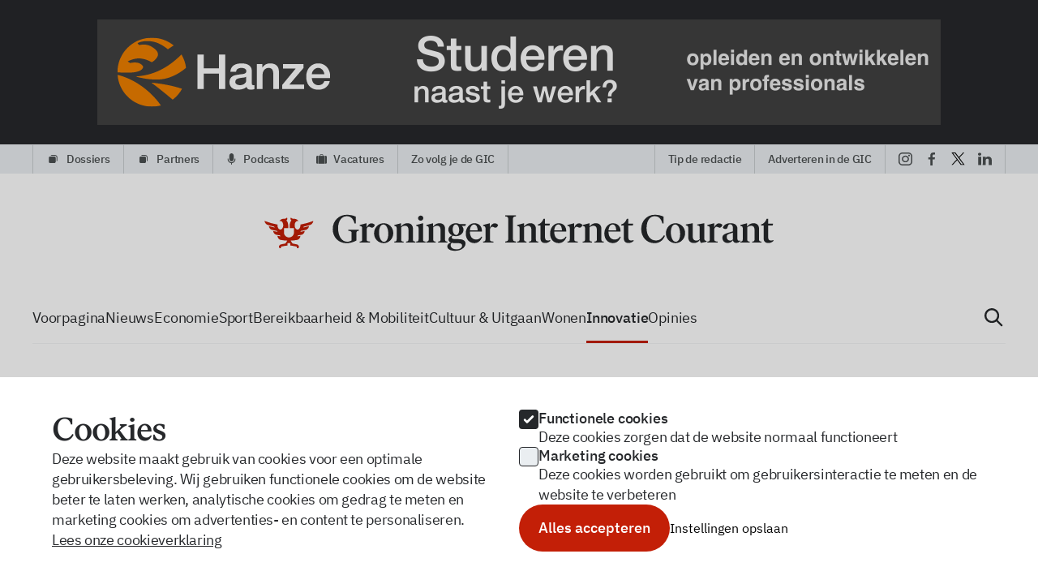

--- FILE ---
content_type: text/html; charset=utf-8
request_url: https://gic.nl/innovatie/opleiding-data-science-voor-professionals-bij-it-academy-noord-nederland/
body_size: 117802
content:
<!DOCTYPE html>
    <html lang="nl">
    <head>
      <link rel="stylesheet" type="text/css" href="/assets/static/BlurrableImage.e8608262.css">
      <link rel="stylesheet" type="text/css" href="/assets/static/Banner.7ae7e03d.css">
      <link rel="stylesheet" type="text/css" href="/assets/static/clock.d7fe7acb.css">
      <link rel="stylesheet" type="text/css" href="/assets/static/index.page.31d59dfb.css">
      <link rel="stylesheet" type="text/css" href="/assets/static/default.page.client.d5368465.css">
        <meta charset="UTF-8" />
        <meta name="viewport" content="width=device-width, initial-scale=1.0" />
        <meta name="msapplication-TileColor" content="#da532c">
        <meta name="theme-color" content="#ffffff">

                
        <title>Opleiding Data Science voor professionals bij IT Academy Noord-Nederland</title>

        <link rel="canonical" href="https://gic.nl/innovatie/opleiding-data-science-voor-professionals-bij-it-academy-noord-nederland/">

        <meta name="description"            content="Voor professionals is het sinds kort weer mogelijk om zich in te schrijven voor de opleiding Data Science van IT Academy Noord-Nederland, onderdeel van de Hanzehogeschool Groningen. Op 28 februari 2022 start deze twaalfde editie op de Zernike Campus in Groningen. Aan het einde van het traject voeren deelnemers zelfstandig een Data Science project uit waarin alle facetten van de opleiding in terugkomen." />

        <meta property="og:locale"           content="nl_NL"/>
        <meta property="og:locale:alternate" content="en_US" />
        <meta property="og:site_name"        content="Opleiding Data Science voor professionals bij IT Academy Noord-Nederland" />
    
        <!-- Facebook Meta Tags -->
        <meta property="og:type"            content="article" />
        <meta property="og:url"             content="https://gic.nl/innovatie/opleiding-data-science-voor-professionals-bij-it-academy-noord-nederland/" />
        <meta property="og:title"           content="Opleiding Data Science voor professionals bij IT Academy Noord-Nederland" /> 
        <meta property="og:description"     content="Voor professionals is het sinds kort weer mogelijk om zich in te schrijven voor de opleiding Data Science van IT Academy Noord-Nederland, onderdeel van de Hanzehogeschool Groningen. Op 28 februari 2022 start deze twaalfde editie op de Zernike Campus in Groningen. Aan het einde van het traject voeren deelnemers zelfstandig een Data Science project uit waarin alle facetten van de opleiding in terugkomen."/> 

        <meta property="og:image"            content="false" />
        <meta property="og:image:secure_url" content="false" />

        <meta property="fb:app_id"          content="785511796418884"  />
    
        <!-- Twitter Meta Tags -->
        <meta name="twitter:card"           content="summary_large_image" />
        <meta property="twitter:domain"     content="https://gic.nl" />
        <meta property="twitter:url"        content="https://gic.nl/innovatie/opleiding-data-science-voor-professionals-bij-it-academy-noord-nederland/" />
        <meta name="twitter:title"          content="Opleiding Data Science voor professionals bij IT Academy Noord-Nederland" />
        <meta name="twitter:description"    content="Voor professionals is het sinds kort weer mogelijk om zich in te schrijven voor de opleiding Data Science van IT Academy Noord-Nederland, onderdeel van de Hanzehogeschool Groningen. Op 28 februari 2022 start deze twaalfde editie op de Zernike Campus in Groningen. Aan het einde van het traject voeren deelnemers zelfstandig een Data Science project uit waarin alle facetten van de opleiding in terugkomen." />
        <meta name="twitter:image"          content="false" />
    
        
        <link rel="apple-touch-icon" sizes="180x180" href="/apple-touch-icon.png">
        <link rel="icon" type="image/png" sizes="32x32" href="/favicon-32x32.png">
        <link rel="icon" type="image/png" sizes="16x16" href="/favicon-16x16.png">
        
        <!-- Cloudflare Web Analytics -->
        <script defer src='https://static.cloudflareinsights.com/beacon.min.js' data-cf-beacon='{"token": "ddb3f8222f99495d999e2a8c40429b46"}'></script>
        <!-- End Cloudflare Web Analytics -->

        <link href="/fonts/families.css" rel="stylesheet">        
        </head>
        <body>

          <div id="app"><!--[--><!--[--><!----><div bg="grey-600" text="grey-50" class="py-6 justify-center m-auto"><aside aria-label="Banner" class="w-full relative mx-auto lead" data-v-4da6b280><img class="w-full h-full opacity-0" src="https://cdn.gic.nl/app/uploads/2024/12/11161316/HANZE240598_1040x130.gif" alt="" data-v-4da6b280><a href="https://www.hanze.nl/nl/opleidingen/deeltijd/bachelor/hbo-ict" target="_blank" rel="sponsored" class="w-full absolute inset-0" data-v-4da6b280><img src="https://cdn.gic.nl/app/uploads/2024/12/11161316/HANZE240598_1040x130.gif" alt="" class="lead object-cover w-full" data-v-4da6b280></a><!----></aside></div><nav bg="grey-100" class="top-menu" aria-label="Top menu"><div flex="~" justify="between" h="9" class="container &lt;xl:hidden"><div flex="~"><!--[--><!--[--><hr><a class="cursor-pointer link label-bold normal-case" href="/dossiers"><!--[--><svg width="1.2em" height="1.2em" viewBox="0 0 16 16" xmlns="http://www.w3.org/2000/svg" style="font-size:14px;" mr="2" class="menu-icon"><path d="M5.08496 4H9.99961C11.1042 4 11.9996 4.89543 11.9996 6V10.9146C12.5822 10.7087 12.9996 10.1531 12.9996 9.5V6C12.9996 4.34315 11.6565 3 9.99961 3H6.49961C5.8465 3 5.29088 3.4174 5.08496 4ZM4.5 5C3.67157 5 3 5.67157 3 6.5V11.5C3 12.3284 3.67157 13 4.5 13H9.5C10.3284 13 11 12.3284 11 11.5V6.5C11 5.67157 10.3284 5 9.5 5H4.5Z"></path></svg><span class="first-letter:capitalize">dossiers</span><!--]--></a><!--]--><!--[--><hr><a class="cursor-pointer link label-bold normal-case" href="/partners"><!--[--><svg width="1.2em" height="1.2em" viewBox="0 0 16 16" xmlns="http://www.w3.org/2000/svg" style="font-size:14px;" mr="2" class="menu-icon"><path d="M5.08496 4H9.99961C11.1042 4 11.9996 4.89543 11.9996 6V10.9146C12.5822 10.7087 12.9996 10.1531 12.9996 9.5V6C12.9996 4.34315 11.6565 3 9.99961 3H6.49961C5.8465 3 5.29088 3.4174 5.08496 4ZM4.5 5C3.67157 5 3 5.67157 3 6.5V11.5C3 12.3284 3.67157 13 4.5 13H9.5C10.3284 13 11 12.3284 11 11.5V6.5C11 5.67157 10.3284 5 9.5 5H4.5Z"></path></svg><span class="first-letter:capitalize">partners</span><!--]--></a><!--]--><!--[--><hr><a class="cursor-pointer link label-bold normal-case" href="/podcasts"><!--[--><svg width="1.2em" height="1.2em" viewBox="0 0 10 12" xmlns="http://www.w3.org/2000/svg" style="font-size:11px;" mr="2" class="menu-icon"><path d="M5 0C3.61929 0 2.5 1.11929 2.5 2.5V6C2.5 7.38071 3.61929 8.5 5 8.5C6.38071 8.5 7.5 7.38071 7.5 6V2.5C7.5 1.11929 6.38071 0 5 0ZM1 5.5C1.27614 5.5 1.5 5.72386 1.5 6C1.5 7.933 3.067 9.5 5 9.5C6.933 9.5 8.5 7.933 8.5 6C8.5 5.72386 8.72386 5.5 9 5.5C9.27614 5.5 9.5 5.72386 9.5 6C9.5 8.31628 7.74998 10.2238 5.5 10.4725V11.5C5.5 11.7761 5.27614 12 5 12C4.72386 12 4.5 11.7761 4.5 11.5V10.4725C2.25002 10.2238 0.5 8.31628 0.5 6C0.5 5.72386 0.723858 5.5 1 5.5Z"></path></svg><span class="first-letter:capitalize">podcasts</span><!--]--></a><!--]--><!--[--><hr><a class="cursor-pointer link label-bold normal-case" href="/vacatures"><!--[--><svg width="1.2em" height="1.2em" viewBox="0 0 12 10" xmlns="http://www.w3.org/2000/svg" style="font-size:11px;" mr="2" class="menu-icon"><path d="M2 1.66667V10H1.2C0.88174 10 0.576516 9.8683 0.351472 9.63388C0.126428 9.39946 0 9.08152 0 8.75V2.91667C0 2.58515 0.126428 2.2672 0.351472 2.03278C0.576516 1.79836 0.88174 1.66667 1.2 1.66667H2Z"></path><path d="M9.6 1.66667H2.4V10H9.6V1.66667Z"></path><path d="M10 1.66667H10.8C11.1183 1.66667 11.4235 1.79836 11.6485 2.03278C11.8736 2.2672 12 2.58515 12 2.91667V8.75C12 9.08152 11.8736 9.39946 11.6485 9.63388C11.4235 9.8683 11.1183 10 10.8 10H10V1.66667Z"></path><path d="M4.2 1.5625V0.9375C4.2 0.68886 4.29482 0.450403 4.4636 0.274587C4.63239 0.098772 4.86131 0 5.1 0H6.9C7.13869 0 7.36761 0.098772 7.5364 0.274587C7.70518 0.450403 7.8 0.68886 7.8 0.9375V1.5625H7.2V0.9375C7.2 0.85462 7.16839 0.775134 7.11213 0.716529C7.05587 0.657924 6.97957 0.625 6.9 0.625H5.1C5.02044 0.625 4.94413 0.657924 4.88787 0.716529C4.83161 0.775134 4.8 0.85462 4.8 0.9375V1.5625H4.2Z"></path></svg><span class="first-letter:capitalize">vacatures</span><!--]--></a><!--]--><!--[--><hr><a class="cursor-pointer link label-bold normal-case" href="/volgen"><!--[--><!----><span class="first-letter:capitalize">zo volg je de GIC</span><!--]--></a><!--]--><!--]--><hr></div><div flex="~"><hr><button class="link label-bold normal-case">Tip de redactie</button><hr><a class="cursor-pointer link label-bold normal-case" href="/adverteren"><!--[-->Adverteren in de GIC<!--]--></a><hr><div px="2" flex="~"><!--[--><a class="cursor-pointer" href="https://www.instagram.com/gic.nl/" target="_blank" flex="~" items="center" text="sm" px="2" aria-label="instagram"><!--[--><svg width="1.2em" height="1.2em" viewBox="0 0 24 24" xmlns="http://www.w3.org/2000/svg" class="menu-icon"><path d="M12 2.16867C15.1807 2.16867 15.6145 2.16867 16.9157 2.16867C18.0723 2.16867 18.6506 2.45783 19.0843 2.60241C19.6627 2.89157 20.0964 3.03615 20.5301 3.46988C20.9639 3.90362 21.253 4.33735 21.3976 4.91566C21.5422 5.3494 21.6867 5.92771 21.8313 7.08434C21.8313 8.38554 21.8313 8.6747 21.8313 12C21.8313 15.3253 21.8313 15.6145 21.8313 16.9157C21.8313 18.0723 21.5422 18.6506 21.3976 19.0843C21.1084 19.6627 20.9639 20.0964 20.5301 20.5301C20.0964 20.9639 19.6627 21.253 19.0843 21.3976C18.6506 21.5422 18.0723 21.6867 16.9157 21.8313C15.6145 21.8313 15.3253 21.8313 12 21.8313C8.6747 21.8313 8.38554 21.8313 7.08434 21.8313C5.92771 21.8313 5.3494 21.5422 4.91566 21.3976C4.33735 21.1084 3.90362 20.9639 3.46988 20.5301C3.03615 20.0964 2.74699 19.6627 2.60241 19.0843C2.45783 18.6506 2.31325 18.0723 2.16867 16.9157C2.16867 15.6145 2.16867 15.3253 2.16867 12C2.16867 8.6747 2.16867 8.38554 2.16867 7.08434C2.16867 5.92771 2.45783 5.3494 2.60241 4.91566C2.89157 4.33735 3.03615 3.90362 3.46988 3.46988C3.90362 3.03615 4.33735 2.74699 4.91566 2.60241C5.3494 2.45783 5.92771 2.31325 7.08434 2.16867C8.38554 2.16867 8.81928 2.16867 12 2.16867ZM12 0C8.6747 0 8.38554 0 7.08434 0C5.78313 0 4.91566 0.289157 4.19277 0.578314C3.46988 0.867471 2.74699 1.30121 2.0241 2.0241C1.30121 2.74699 1.01205 3.3253 0.578314 4.19277C0.289157 4.91566 0.144578 5.78313 0 7.08434C0 8.38554 0 8.81928 0 12C0 15.3253 0 15.6145 0 16.9157C0 18.2169 0.289157 19.0843 0.578314 19.8072C0.867471 20.5301 1.30121 21.253 2.0241 21.9759C2.74699 22.6988 3.3253 22.988 4.19277 23.4217C4.91566 23.7108 5.78313 23.8554 7.08434 24C8.38554 24 8.81928 24 12 24C15.1807 24 15.6145 24 16.9157 24C18.2169 24 19.0843 23.7108 19.8072 23.4217C20.5301 23.1325 21.253 22.6988 21.9759 21.9759C22.6988 21.253 22.988 20.6747 23.4217 19.8072C23.7108 19.0843 23.8554 18.2169 24 16.9157C24 15.6145 24 15.1807 24 12C24 8.81928 24 8.38554 24 7.08434C24 5.78313 23.7108 4.91566 23.4217 4.19277C23.1325 3.46988 22.6988 2.74699 21.9759 2.0241C21.253 1.30121 20.6747 1.01205 19.8072 0.578314C19.0843 0.289157 18.2169 0.144578 16.9157 0C15.6145 0 15.3253 0 12 0Z"></path><path d="M12 5.78313C8.53012 5.78313 5.78313 8.53012 5.78313 12C5.78313 15.4699 8.53012 18.2169 12 18.2169C15.4699 18.2169 18.2169 15.4699 18.2169 12C18.2169 8.53012 15.4699 5.78313 12 5.78313ZM12 16.0482C9.83133 16.0482 7.95181 14.3133 7.95181 12C7.95181 9.83133 9.68675 7.95181 12 7.95181C14.1687 7.95181 16.0482 9.68675 16.0482 12C16.0482 14.1687 14.1687 16.0482 12 16.0482Z"></path><path d="M18.3614 7.08434C19.1599 7.08434 19.8072 6.43704 19.8072 5.63856C19.8072 4.84007 19.1599 4.19277 18.3614 4.19277C17.563 4.19277 16.9157 4.84007 16.9157 5.63856C16.9157 6.43704 17.563 7.08434 18.3614 7.08434Z"></path></svg><!--]--></a><a class="cursor-pointer" href="https://www.facebook.com/gic.nl" target="_blank" flex="~" items="center" text="sm" px="2" aria-label="facebook"><!--[--><svg width="1.2em" height="1.2em" viewBox="0 0 13 24" xmlns="http://www.w3.org/2000/svg" class="menu-icon"><path d="M7.99 12.9024H11.874L12.4838 8.93275H7.9892V6.76314C7.9892 5.11408 8.52477 3.65178 10.058 3.65178H12.5217V0.187556C12.0889 0.128746 11.1734 0 9.44344 0C5.83116 0 3.71339 1.91927 3.71339 6.29186V8.93275H0V12.9024H3.71339V23.8132C4.4488 23.9245 5.19369 24 5.95833 24C6.64951 24 7.3241 23.9364 7.99 23.8458V12.9024Z"></path></svg><!--]--></a><a class="cursor-pointer" href="https://x.com/gic_nl" target="_blank" flex="~" items="center" text="sm" px="2" aria-label="x"><!--[--><svg width="1.2em" height="1.2em" viewBox="0 0 24 25" fill="none" xmlns="http://www.w3.org/2000/svg" class="menu-icon"><path d="M14.2856 10.172L23.2216 0H21.1048L13.3424 8.8304L7.1472 0H0L9.3704 13.3544L0 24.02H2.1168L10.3088 14.6928L16.8528 24.02H24M2.8808 1.5632H6.1328L21.1032 22.5336H17.8504" fill="black"></path></svg><!--]--></a><a class="cursor-pointer" href="https://www.linkedin.com/company/groninger-internet-courant/" target="_blank" flex="~" items="center" text="sm" px="2" aria-label="linkedin"><!--[--><svg width="1.2em" height="1.2em" viewBox="0 0 24 23" xmlns="http://www.w3.org/2000/svg" class="menu-icon"><path d="M24 13.991V22.8161H18.8341V14.5292C18.8341 12.4843 18.0807 11.0852 16.2511 11.0852C14.852 11.0852 13.991 12.0538 13.6682 12.9148C13.5605 13.2377 13.4529 13.6682 13.4529 14.2063V22.8161H8.28699C8.28699 22.8161 8.39462 8.82512 8.28699 7.42601H13.4529V9.57848C14.0987 8.50225 15.3901 6.99552 18.0807 6.99552C21.417 6.99552 24 9.25561 24 13.991ZM2.90583 0C1.18385 0 0 1.18386 0 2.69058C0 4.19731 1.07623 5.38117 2.79821 5.38117C4.6278 5.38117 5.70404 4.19731 5.70404 2.69058C5.81166 1.07623 4.73542 0 2.90583 0ZM0.322869 22.8161H5.48879V7.42601H0.322869V22.8161Z"></path></svg><!--]--></a><!--]--></div><hr></div></div></nav><div flex="~" justify="center" class="&lt;xl:hidden"><a href="/" py="4.5" my="8" aria-label="Voorpagina"><svg width="628" height="46" viewBox="0 0 628 46" fill="none" xmlns="http://www.w3.org/2000/svg"><path d="M27.6639 4C27.6639 5.7288 24.2809 5.766 23.3075 5.7668C23.2854 5.76648 23.2633 5.76633 23.2411 5.76633C21.3544 5.76633 19.6651 6.91298 18.5308 8.72079C18.9005 8.52396 19.2985 8.41682 19.7132 8.41682C21.6647 8.41682 23.2468 10.7899 23.2468 13.7173C23.2468 16.6446 21.6647 19.0177 19.7132 19.0177C17.7616 19.0177 16.1795 16.6446 16.1795 13.7173C16.1795 13.4315 16.1946 13.151 16.2236 12.8775C10.9069 11.9282 5.59118 10.4413 0.277344 8.4166C0.277344 10.2099 1.85864 12.3831 3.79331 13.187C6.52712 14.0536 9.26136 14.7862 11.9959 15.3846L12.7695 16.545C10.3719 16.0439 7.97468 15.4398 5.5778 14.733C5.5778 16.5263 7.1591 18.6288 9.11143 19.3355C11.2436 19.8526 13.3758 20.2916 15.508 20.6527L16.2956 21.8341C14.4894 21.5409 12.6835 21.191 10.8782 20.7843C10.8694 22.6571 12.4507 24.742 14.403 25.3692C15.9951 25.6799 17.5875 25.9439 19.1803 26.1612L20.0064 27.4003C18.7303 27.2292 17.4544 27.0263 16.1787 26.7915C16.1787 28.8852 17.76 31.1555 19.7035 31.7209C22.5623 32.2469 25.4239 32.5598 28.2873 32.6597L25.9164 36.2161C23.9953 36.5491 22.0742 36.9502 20.1532 37.4194C18.9252 37.7639 17.9446 39.0802 17.9446 40.3346C17.9446 41.5537 18.9252 42.2516 20.1532 41.9159C20.3004 41.8747 20.4476 41.8364 20.5949 41.8011V40.0696C23.2451 39.4748 25.8953 39.0095 28.5455 38.6738V35.9038C29.0988 35.8385 29.6942 35.803 30.3145 35.803C30.9332 35.803 31.5272 35.8383 32.0792 35.9032V38.6738C34.7294 39.0095 37.3796 39.4748 40.0298 40.0696V41.8011C40.1771 41.8364 40.3243 41.8747 40.4715 41.9159C41.6907 42.2516 42.6801 41.5537 42.6801 40.3346C42.6801 39.0802 41.6907 37.7639 40.4715 37.4194C38.5521 36.9506 36.6327 36.5498 34.7132 36.2169L32.3412 32.6589C35.1981 32.5581 38.0561 32.2454 40.9141 31.7209C42.8488 31.1555 44.4478 28.8852 44.4478 26.7915C43.1743 27.025 41.9012 27.227 40.6286 27.3975L41.4551 26.1579C43.0415 25.9412 44.6281 25.6783 46.2146 25.3692C48.1581 24.7597 49.7482 22.6571 49.7394 20.7843C47.9398 21.1894 46.14 21.5382 44.3399 21.8307L45.126 20.6514C47.2557 20.2906 49.3854 19.852 51.515 19.3355C53.4585 18.6288 55.0487 16.5263 55.0398 14.733C52.6489 15.4373 50.258 16.0395 47.8672 16.5397L48.6414 15.3783C51.3664 14.7811 54.0912 14.0506 56.8155 13.187C58.759 12.3831 60.3491 10.2099 60.3403 8.4166C55.0277 10.4399 49.7138 11.9262 44.3995 12.8756C44.4286 13.1497 44.4438 13.4309 44.4438 13.7173C44.4438 16.6447 42.8617 19.0178 40.9101 19.0178C38.9586 19.0178 37.3765 16.6447 37.3765 13.7173C37.3765 10.79 38.9586 8.4169 40.9101 8.4169C41.3231 8.4169 41.7196 8.52317 42.0879 8.71847C40.9537 6.91199 39.265 5.76633 37.3792 5.76633C37.3572 5.76633 37.3353 5.76648 37.3133 5.76679C36.3282 5.76575 32.966 5.72346 32.966 4C31.8178 5.14813 32.1619 7.04236 33.3922 7.74334C32.126 9.19416 31.2952 11.3229 31.2037 13.717H31.1991C31.1991 13.717 31.1991 13.717 31.1991 13.717V17.2508L36.4949 17.2511V22.5516C36.4949 25.9669 33.7263 28.7355 30.3111 28.7355C26.8958 28.7355 24.1272 25.9668 24.1272 22.5516V17.2511H29.4322V13.7171C29.4322 13.7171 29.4322 13.7172 29.4322 13.7171L29.4165 13.717C29.3251 11.3249 28.4957 9.19776 27.2313 7.74701C28.4668 7.049 28.8141 5.15014 27.6639 4Z" fill="#C31F07"></path><path d="M103.399 19.2089V20.5049L104.311 20.6009C106.663 20.9369 107.575 21.4169 107.575 23.2889V32.4089C105.943 33.4649 104.119 33.9929 102.055 33.9929C95.1914 33.9929 90.9194 26.7929 90.9194 17.3369C90.9194 8.60093 95.2394 2.55293 101.575 2.55293C106.039 2.55293 109.447 5.04893 111.223 11.4329H112.663V3.03293C109.399 1.54493 105.319 0.776932 101.719 0.776932C92.1674 0.63293 84.1514 8.16893 84.3434 18.3929C84.1514 28.6169 91.7834 35.9609 101.335 35.8169C105.223 35.8169 109.783 34.7129 113.479 32.4569V23.2889C113.479 21.4169 114.295 20.7929 115.879 20.6009L116.599 20.5049V19.2089H103.399Z" fill="#26282B"></path><path d="M136.166 13.3049C135.398 12.2969 133.814 11.3369 132.038 11.3369C129.206 11.3369 126.998 13.9289 125.99 16.8089V11.2889H125.606L117.59 13.4009V14.3609C119.942 14.8889 120.566 15.4649 120.566 17.3369V31.1129C120.566 32.9849 119.99 33.5609 118.31 33.8009L117.59 33.8969V35.0969H130.358V33.8969L129.494 33.8009C126.95 33.5609 126.134 33.0329 126.134 31.1129V18.2969C126.758 16.6169 127.766 15.5609 128.966 15.5609C129.59 15.5609 130.07 15.7049 130.886 16.1369C131.654 16.5209 132.326 16.7129 132.902 16.7129C134.438 16.7129 135.734 15.0329 136.166 13.3049Z" fill="#26282B"></path><path d="M135.291 23.5769C135.147 30.5849 140.811 35.8649 147.099 35.7209C153.339 35.8649 159.051 30.3929 158.955 23.3849C159.051 16.2809 153.339 11.0969 147.099 11.1929C140.715 11.1929 135.291 16.4249 135.291 23.5769ZM152.811 24.3449C152.811 30.1529 150.843 34.0889 147.387 34.0889C143.691 34.0889 141.387 28.5209 141.387 22.5689C141.387 16.7609 143.355 12.7769 146.811 12.7769C150.411 12.7769 152.811 17.8649 152.811 24.3449Z" fill="#26282B"></path><path d="M185.45 33.8009C183.77 33.6089 183.242 32.9849 183.242 31.1129V18.0089C183.242 14.2169 180.986 11.1449 176.33 11.1449C173.018 11.1449 170.138 13.0649 168.554 15.3209V11.2889H168.17L160.154 13.4009V14.4089C162.506 14.8409 163.13 15.4649 163.13 17.3369V31.1129C163.13 32.9849 162.506 33.6089 160.922 33.8009L160.154 33.8969V35.0969H171.626V33.8969L170.858 33.8009C169.274 33.6089 168.698 32.9849 168.698 31.1129V16.3769C169.898 15.0809 171.626 14.3129 173.498 14.3129C176.186 14.3129 177.674 15.9929 177.674 19.0649V31.1129C177.674 32.9849 177.098 33.6089 175.514 33.8009L174.746 33.8969V35.0969H186.218V33.8969L185.45 33.8009Z" fill="#26282B"></path><path d="M187.179 35.0969H198.651V33.8969L197.931 33.8009C196.251 33.6089 195.723 32.9849 195.723 31.1129V11.2889H195.339L187.179 13.4009V14.3609C189.531 14.7929 190.155 15.4649 190.155 17.3369V31.1129C190.155 32.9849 189.579 33.6089 187.899 33.8009L187.179 33.8969V35.0969ZM189.531 4.95293C189.531 6.63293 191.019 8.07293 192.795 8.07293C194.523 8.07293 196.011 6.63293 196.011 4.95293C196.011 3.22493 194.523 1.78493 192.795 1.78493C191.019 1.78493 189.531 3.27293 189.531 4.95293Z" fill="#26282B"></path><path d="M225.015 33.8009C223.335 33.6089 222.807 32.9849 222.807 31.1129V18.0089C222.807 14.2169 220.551 11.1449 215.895 11.1449C212.583 11.1449 209.703 13.0649 208.119 15.3209V11.2889H207.735L199.719 13.4009V14.4089C202.071 14.8409 202.695 15.4649 202.695 17.3369V31.1129C202.695 32.9849 202.071 33.6089 200.487 33.8009L199.719 33.8969V35.0969H211.191V33.8969L210.423 33.8009C208.839 33.6089 208.263 32.9849 208.263 31.1129V16.3769C209.463 15.0809 211.191 14.3129 213.063 14.3129C215.751 14.3129 217.239 15.9929 217.239 19.0649V31.1129C217.239 32.9849 216.663 33.6089 215.079 33.8009L214.311 33.8969V35.0969H225.783V33.8969L225.015 33.8009Z" fill="#26282B"></path><path d="M248.066 36.2489C248.066 32.9369 245.378 30.8729 239.426 30.8729H236.354C232.658 30.8729 231.074 30.2969 231.074 28.7609C231.074 27.8489 231.554 27.1289 232.466 26.5529C233.714 26.9849 234.962 27.1769 236.21 27.1769C241.25 27.1769 245.57 23.7689 245.57 19.3049C245.57 17.4329 244.85 15.8009 243.41 14.4569H247.97L248.546 12.2009H240.77C239.33 11.5289 237.794 11.1929 236.114 11.1929C231.122 11.1929 226.85 14.7449 226.85 19.2089C226.85 22.2329 228.722 24.8249 231.602 26.1689C228.866 27.3209 227.09 29.0489 227.09 31.3049C227.09 32.9849 228.098 34.2329 230.114 35.0009C227.474 35.8169 225.554 37.4969 225.554 39.7529C225.554 43.0649 229.394 45.2249 235.106 45.2249C242.882 45.2249 248.066 40.8569 248.066 36.2489ZM232.274 18.8729C232.274 15.2729 233.762 12.7289 236.018 12.7289C238.37 12.7289 240.194 15.6569 240.194 19.5449C240.194 23.1929 238.706 25.6889 236.45 25.6889C234.098 25.6889 232.274 22.7609 232.274 18.8729ZM243.842 38.7449C243.842 41.4329 241.106 43.4009 237.026 43.4009C232.61 43.4009 229.73 41.3849 229.73 38.3609C229.73 36.9689 230.162 35.9609 231.026 35.2889C232.226 35.6249 233.714 35.7689 235.538 35.7689H238.85C242.546 35.7689 243.842 36.7769 243.842 38.7449Z" fill="#26282B"></path><path d="M267.725 27.6089C265.949 30.1529 263.981 31.3049 261.149 31.3049C256.733 31.3049 253.469 28.1369 253.421 21.6089H268.205C268.253 21.2729 268.253 20.8889 268.253 20.3609C268.253 15.6089 265.085 11.1929 258.941 11.1929C253.517 11.0969 248.237 16.5209 248.381 24.0089C248.381 30.9689 252.797 35.7209 258.893 35.7209C263.165 35.7209 266.669 33.2249 268.589 28.0889L267.725 27.6089ZM253.469 19.9289C253.853 15.4649 255.917 12.7769 258.557 12.7769C261.245 12.7769 262.781 15.5129 263.021 19.9289H253.469Z" fill="#26282B"></path><path d="M288.258 13.3049C287.49 12.2969 285.906 11.3369 284.13 11.3369C281.298 11.3369 279.09 13.9289 278.082 16.8089V11.2889H277.698L269.682 13.4009V14.3609C272.034 14.8889 272.658 15.4649 272.658 17.3369V31.1129C272.658 32.9849 272.082 33.5609 270.402 33.8009L269.682 33.8969V35.0969H282.45V33.8969L281.586 33.8009C279.042 33.5609 278.226 33.0329 278.226 31.1129V18.2969C278.85 16.6169 279.858 15.5609 281.058 15.5609C281.682 15.5609 282.162 15.7049 282.978 16.1369C283.746 16.5209 284.418 16.7129 284.994 16.7129C286.53 16.7129 287.826 15.0329 288.258 13.3049Z" fill="#26282B"></path><path d="M296.929 35.0969H310.321V33.8009L309.505 33.7049C307.585 33.3689 306.577 32.7929 306.577 31.0169V5.57693C306.577 3.80093 307.633 3.08093 309.505 2.88893L310.321 2.79293V1.49693H296.929V2.79293L297.697 2.88893C299.569 3.08093 300.673 3.80093 300.673 5.57693V31.0169C300.673 32.7929 299.665 33.3689 297.697 33.7049L296.929 33.8009V35.0969Z" fill="#26282B"></path><path d="M337.051 33.8009C335.371 33.6089 334.843 32.9849 334.843 31.1129V18.0089C334.843 14.2169 332.587 11.1449 327.931 11.1449C324.619 11.1449 321.739 13.0649 320.155 15.3209V11.2889H319.771L311.755 13.4009V14.4089C314.107 14.8409 314.731 15.4649 314.731 17.3369V31.1129C314.731 32.9849 314.107 33.6089 312.523 33.8009L311.755 33.8969V35.0969H323.227V33.8969L322.459 33.8009C320.875 33.6089 320.299 32.9849 320.299 31.1129V16.3769C321.499 15.0809 323.227 14.3129 325.099 14.3129C327.787 14.3129 329.275 15.9929 329.275 19.0649V31.1129C329.275 32.9849 328.699 33.6089 327.115 33.8009L326.347 33.8969V35.0969H337.819V33.8969L337.051 33.8009Z" fill="#26282B"></path><path d="M340.529 29.8649C340.529 33.6569 342.689 35.6249 346.337 35.6249C348.641 35.6249 350.945 34.6649 352.529 33.0809V31.8809C351.521 32.3129 350.561 32.5529 349.553 32.5529C347.249 32.5529 346.097 31.3049 346.097 28.8569V14.0729H351.569L352.145 11.8169H346.097V5.86493H344.177C342.737 9.60893 340.433 11.9129 337.265 12.8249V14.0729H340.529V29.8649Z" fill="#26282B"></path><path d="M371.699 27.6089C369.923 30.1529 367.956 31.3049 365.124 31.3049C360.708 31.3049 357.444 28.1369 357.396 21.6089H372.18C372.228 21.2729 372.228 20.8889 372.228 20.3609C372.228 15.6089 369.059 11.1929 362.915 11.1929C357.491 11.0969 352.211 16.5209 352.355 24.0089C352.355 30.9689 356.771 35.7209 362.867 35.7209C367.139 35.7209 370.644 33.2249 372.564 28.0889L371.699 27.6089ZM357.444 19.9289C357.828 15.4649 359.891 12.7769 362.531 12.7769C365.219 12.7769 366.756 15.5129 366.996 19.9289H357.444Z" fill="#26282B"></path><path d="M392.233 13.3049C391.465 12.2969 389.881 11.3369 388.105 11.3369C385.273 11.3369 383.065 13.9289 382.057 16.8089V11.2889H381.673L373.657 13.4009V14.3609C376.009 14.8889 376.633 15.4649 376.633 17.3369V31.1129C376.633 32.9849 376.057 33.5609 374.377 33.8009L373.657 33.8969V35.0969H386.425V33.8969L385.561 33.8009C383.017 33.5609 382.201 33.0329 382.201 31.1129V18.2969C382.825 16.6169 383.833 15.5609 385.033 15.5609C385.657 15.5609 386.137 15.7049 386.953 16.1369C387.721 16.5209 388.393 16.7129 388.969 16.7129C390.505 16.7129 391.801 15.0329 392.233 13.3049Z" fill="#26282B"></path><path d="M417.774 33.8009C416.094 33.6089 415.566 32.9849 415.566 31.1129V18.0089C415.566 14.2169 413.31 11.1449 408.654 11.1449C405.342 11.1449 402.462 13.0649 400.878 15.3209V11.2889H400.494L392.478 13.4009V14.4089C394.83 14.8409 395.454 15.4649 395.454 17.3369V31.1129C395.454 32.9849 394.83 33.6089 393.246 33.8009L392.478 33.8969V35.0969H403.95V33.8969L403.182 33.8009C401.598 33.6089 401.022 32.9849 401.022 31.1129V16.3769C402.222 15.0809 403.95 14.3129 405.822 14.3129C408.51 14.3129 409.998 15.9929 409.998 19.0649V31.1129C409.998 32.9849 409.422 33.6089 407.838 33.8009L407.07 33.8969V35.0969H418.542V33.8969L417.774 33.8009Z" fill="#26282B"></path><path d="M438.616 27.6089C436.84 30.1529 434.872 31.3049 432.04 31.3049C427.624 31.3049 424.36 28.1369 424.312 21.6089H439.096C439.144 21.2729 439.144 20.8889 439.144 20.3609C439.144 15.6089 435.976 11.1929 429.832 11.1929C424.408 11.0969 419.128 16.5209 419.272 24.0089C419.272 30.9689 423.688 35.7209 429.784 35.7209C434.056 35.7209 437.56 33.2249 439.48 28.0889L438.616 27.6089ZM424.36 19.9289C424.744 15.4649 426.808 12.7769 429.448 12.7769C432.136 12.7769 433.672 15.5129 433.912 19.9289H424.36Z" fill="#26282B"></path><path d="M443.26 29.8649C443.26 33.6569 445.42 35.6249 449.068 35.6249C451.372 35.6249 453.676 34.6649 455.26 33.0809V31.8809C454.252 32.3129 453.292 32.5529 452.284 32.5529C449.98 32.5529 448.828 31.3049 448.828 28.8569V14.0729H454.3L454.876 11.8169H448.828V5.86493H446.908C445.468 9.60893 443.164 11.9129 439.996 12.8249V14.0729H443.26V29.8649Z" fill="#26282B"></path><path d="M464.728 18.3929C464.584 28.6169 472.024 35.9609 481.048 35.8169C487.336 35.8169 491.608 32.4089 493.96 26.7929L492.664 26.0729C489.976 30.5369 486.904 32.4569 482.728 32.4569C475.48 32.4569 471.304 25.8809 471.304 17.2889C471.304 8.50493 475.096 2.55293 481.288 2.55293C485.896 2.55293 489.16 5.04893 490.84 11.5769H492.28V3.08093C488.968 1.54493 485.368 0.776932 481.432 0.776932C472.168 0.63293 464.584 8.16893 464.728 18.3929Z" fill="#26282B"></path><path d="M495.167 23.5769C495.023 30.5849 500.687 35.8649 506.975 35.7209C513.215 35.8649 518.927 30.3929 518.831 23.3849C518.927 16.2809 513.215 11.0969 506.975 11.1929C500.591 11.1929 495.167 16.4249 495.167 23.5769ZM512.687 24.3449C512.687 30.1529 510.719 34.0889 507.263 34.0889C503.567 34.0889 501.263 28.5209 501.263 22.5689C501.263 16.7609 503.231 12.7769 506.687 12.7769C510.287 12.7769 512.687 17.8649 512.687 24.3449Z" fill="#26282B"></path><path d="M545.368 33.0809C543.016 32.6969 542.392 31.9769 542.392 29.7209V11.2889H542.008L533.848 12.7769V13.7849C536.2 14.2169 536.824 14.8409 536.824 16.5689V28.9529C536.824 29.3849 536.872 30.0089 536.92 30.7769C535.816 32.0249 534.424 32.6489 532.648 32.6489C529.72 32.6489 528.232 30.7769 528.232 27.7049V11.2889H527.848L519.688 12.7769V13.7849C522.04 14.2169 522.664 14.8409 522.664 16.5689V28.1849C522.664 32.7449 525.112 35.6249 529.864 35.6249C533.08 35.6249 535.624 33.9449 537.016 31.7849C537.256 33.4649 537.688 34.6649 538.312 35.4809L545.368 34.1369V33.0809Z" fill="#26282B"></path><path d="M564.834 13.3049C564.066 12.2969 562.482 11.3369 560.706 11.3369C557.874 11.3369 555.666 13.9289 554.658 16.8089V11.2889H554.274L546.258 13.4009V14.3609C548.61 14.8889 549.234 15.4649 549.234 17.3369V31.1129C549.234 32.9849 548.658 33.5609 546.978 33.8009L546.258 33.8969V35.0969H559.026V33.8969L558.162 33.8009C555.618 33.5609 554.802 33.0329 554.802 31.1129V18.2969C555.426 16.6169 556.434 15.5609 557.634 15.5609C558.258 15.5609 558.738 15.7049 559.554 16.1369C560.322 16.5209 560.994 16.7129 561.57 16.7129C563.106 16.7129 564.402 15.0329 564.834 13.3049Z" fill="#26282B"></path><path d="M586.647 32.5049C586.311 32.6969 585.879 32.7929 585.351 32.7929C583.959 32.7929 583.335 32.0249 583.335 30.4409V18.0569C583.335 14.0249 580.599 11.1449 574.599 11.1449C569.271 11.1449 566.007 14.0729 565.335 16.6649C565.863 17.5769 567.063 18.3929 568.551 18.3929C569.895 18.3929 570.663 17.9129 571.095 16.3289C572.007 13.4009 572.535 12.4889 574.311 12.4889C576.663 12.4889 577.863 14.2649 577.863 17.8169V21.1769L571.143 23.2409C566.679 24.6329 564.807 26.1689 564.807 29.2889C564.807 32.8889 567.543 35.5769 571.335 35.5769C573.975 35.5769 576.423 34.1369 577.911 32.1689C578.151 34.0889 579.351 35.4809 581.847 35.4809C583.527 35.4809 585.447 34.7129 586.647 33.3689V32.5049ZM577.863 30.9689C577.047 31.9769 575.703 32.6489 574.215 32.6489C571.719 32.6489 570.135 30.5369 570.135 28.0409C570.135 25.9769 570.951 25.0649 573.303 24.2489L577.863 22.7609V30.9689Z" fill="#26282B"></path><path d="M612.243 33.8009C610.563 33.6089 610.035 32.9849 610.035 31.1129V18.0089C610.035 14.2169 607.779 11.1449 603.123 11.1449C599.811 11.1449 596.931 13.0649 595.347 15.3209V11.2889H594.963L586.947 13.4009V14.4089C589.299 14.8409 589.923 15.4649 589.923 17.3369V31.1129C589.923 32.9849 589.299 33.6089 587.715 33.8009L586.947 33.8969V35.0969H598.419V33.8969L597.651 33.8009C596.067 33.6089 595.491 32.9849 595.491 31.1129V16.3769C596.691 15.0809 598.419 14.3129 600.291 14.3129C602.979 14.3129 604.467 15.9929 604.467 19.0649V31.1129C604.467 32.9849 603.891 33.6089 602.307 33.8009L601.539 33.8969V35.0969H613.011V33.8969L612.243 33.8009Z" fill="#26282B"></path><path d="M615.721 29.8649C615.721 33.6569 617.881 35.6249 621.529 35.6249C623.833 35.6249 626.137 34.6649 627.721 33.0809V31.8809C626.713 32.3129 625.753 32.5529 624.745 32.5529C622.441 32.5529 621.289 31.3049 621.289 28.8569V14.0729H626.761L627.337 11.8169H621.289V5.86493H619.369C617.929 9.60893 615.625 11.9129 612.457 12.8249V14.0729H615.721V29.8649Z" fill="#26282B"></path></svg></a></div><!--[--><nav class="top-0 xl:-top-px bg-white z-10 sticky duration-500" data-v-65cb2fca><div border="b-1 gray-100" class="container h-18 xl:h-16 flex justify-between gap-4 &lt;sm:px-4" data-v-65cb2fca><!--[--><div class="flex items-center gap-5 xl:hidden" data-v-65cb2fca><svg width="1.2em" height="1.2em" viewBox="0 0 24 16" xmlns="http://www.w3.org/2000/svg" cursor="pointer" text="xl grey-400" hover="fill-primary-100" data-v-65cb2fca><path d="M0 2C0.00288462 2 0.00582135 2 0.00881003 2C0.0117987 2 0.0148394 2 0.0179318 2C0.0210242 2 0.0241685 2 0.0273643 2C0.0305602 2 0.0338077 2 0.0371067 2C0.0404057 2 0.0437561 2 0.0471579 2C0.0505597 2 0.0540127 2 0.057517 2C0.0610212 2 0.0645766 2 0.068183 2C0.0717895 2 0.0754469 2 0.0791551 2C0.0828633 2 0.0866224 2 0.0904322 2C0.0942419 2 0.0981023 2 0.102013 2C0.105924 2 0.109886 2 0.113898 2C0.117909 2 0.121972 2 0.126084 2C0.130196 2 0.134359 2 0.138572 2C0.142784 2 0.147047 2 0.151359 2C0.155672 2 0.160034 2 0.164447 2C0.168859 2 0.173321 2 0.177832 2C0.182343 2 0.186904 2 0.191515 2C0.196125 2 0.200785 2 0.205494 2C0.210203 2 0.214961 2 0.219769 2C0.224576 2 0.229433 2 0.234338 2C0.239243 2 0.244198 2 0.249201 2C0.254204 2 0.259256 2 0.264356 2C0.269457 2 0.274606 2 0.279803 2C0.285001 2 0.290246 2 0.295541 2C0.300835 2 0.306177 2 0.311568 2C0.316959 2 0.322397 2 0.327884 2C0.333371 2 0.338906 2 0.344488 2C0.35007 2 0.355701 2 0.361379 2C0.367057 2 0.372782 2 0.378555 2C0.384328 2 0.390149 2 0.396017 2C0.401885 2 0.4078 2 0.413762 2C0.419725 2 0.425734 2 0.431791 2C0.437847 2 0.443951 2 0.450101 2C0.456252 2 0.462449 2 0.468693 2C0.474937 2 0.481228 2 0.487565 2C0.493902 2 0.500286 2 0.506716 2C0.513146 2 0.519622 2 0.526145 2C0.532668 2 0.539237 2 0.545852 2C0.552466 2 0.559127 2 0.565834 2C0.572541 2 0.579294 2 0.586092 2C0.592891 2 0.599735 2 0.606625 2C0.613515 2 0.62045 2 0.627431 2C0.634412 2 0.641438 2 0.648509 2C0.655581 2 0.662697 2 0.669859 2C0.677021 2 0.684228 2 0.69148 2C0.698732 2 0.706028 2 0.71337 2C0.720712 2 0.728098 2 0.735529 2C0.74296 2 0.750435 2 0.757955 2C0.765475 2 0.77304 2 0.780648 2C0.788257 2 0.79591 2 0.803607 2C0.811305 2 0.819046 2 0.826831 2C0.834617 2 0.842446 2 0.850319 2C0.858192 2 0.866109 2 0.87407 2C0.88203 2 0.890034 2 0.898082 2C0.90613 2 0.914221 2 0.922356 2C0.93049 2 0.938668 2 0.946889 2C0.95511 2 0.963374 2 0.971682 2C0.979989 2 0.988339 2 0.996732 2C1.00513 2 1.01356 2 1.02204 2C1.03052 2 1.03904 2 1.0476 2C1.05617 2 1.06477 2 1.07342 2C1.08207 2 1.09076 2 1.0995 2C1.10823 2 1.11701 2 1.12582 2C1.13464 2 1.1435 2 1.1524 2C1.16131 2 1.17025 2 1.17923 2C1.18822 2 1.19725 2 1.20632 2C1.21538 2 1.22449 2 1.23365 2C1.2428 2 1.25199 2 1.26123 2C1.27046 2 1.27974 2 1.28905 2C1.29837 2 1.30773 2 1.31713 2C1.32653 2 1.33596 2 1.34545 2C1.35493 2 1.36445 2 1.37401 2C1.38357 2 1.39317 2 1.40282 2C1.41246 2 1.42214 2 1.43187 2C1.44159 2 1.45136 2 1.46116 2C1.47096 2 1.48081 2 1.49069 2C1.50058 2 1.5105 2 1.52047 2C1.53043 2 1.54043 2 1.55048 2C1.56052 2 1.57061 2 1.58073 2C1.59085 2 1.60101 2 1.61122 2C1.62142 2 1.63166 2 1.64194 2C1.65222 2 1.66254 2 1.6729 2C1.68326 2 1.69365 2 1.70409 2C1.71453 2 1.725 2 1.73552 2C1.74603 2 1.75658 2 1.76717 2C1.77776 2 1.78839 2 1.79906 2C1.80973 2 1.82044 2 1.83118 2C1.84193 2 1.85271 2 1.86353 2C1.87435 2 1.88521 2 1.89611 2C1.90701 2 1.91794 2 1.92891 2C1.93989 2 1.9509 2 1.96195 2C1.97299 2 1.98408 2 1.9952 2C2.00633 2 2.01749 2 2.02869 2C2.03988 2 2.05112 2 2.06239 2C2.07366 2 2.08497 2 2.09632 2C2.10767 2 2.11905 2 2.13047 2C2.14189 2 2.15335 2 2.16484 2C2.17633 2 2.18786 2 2.19943 2C2.211 2 2.2226 2 2.23424 2C2.24588 2 2.25755 2 2.26927 2C2.28098 2 2.29273 2 2.30451 2C2.31629 2 2.32811 2 2.33997 2C2.35183 2 2.36372 2 2.37565 2C2.38757 2 2.39954 2 2.41154 2C2.42353 2 2.43557 2 2.44764 2C2.45971 2 2.47181 2 2.48395 2C2.49609 2 2.50827 2 2.52048 2C2.53269 2 2.54493 2 2.55721 2C2.56949 2 2.58181 2 2.59416 2C2.60651 2 2.61889 2 2.63131 2C2.64373 2 2.65619 2 2.66867 2C2.68116 2 2.69369 2 2.70624 2C2.7188 2 2.73139 2 2.74402 2C2.75664 2 2.7693 2 2.78199 2C2.79469 2 2.80741 2 2.82017 2C2.83293 2 2.84573 2 2.85856 2C2.87139 2 2.88425 2 2.89714 2C2.91004 2 2.92297 2 2.93593 2C2.94889 2 2.96189 2 2.97491 2C2.98794 2 3.001 2 3.0141 2C3.02719 2 3.04032 2 3.05348 2C3.06664 2 3.07983 2 3.09306 2C3.10629 2 3.11954 2 3.13284 2C3.14613 2 3.15945 2 3.17281 2C3.18616 2 3.19955 2 3.21297 2C3.22639 2 3.23984 2 3.25333 2C3.26681 2 3.28033 2 3.29388 2C3.30742 2 3.321 2 3.33462 2C3.34823 2 3.36187 2 3.37555 2C3.38922 2 3.40293 2 3.41667 2C3.4304 2 3.44417 2 3.45797 2C3.47177 2 3.48561 2 3.49947 2C3.51333 2 3.52722 2 3.54115 2C3.55507 2 3.56903 2 3.58302 2C3.597 2 3.61102 2 3.62507 2C3.63911 2 3.65319 2 3.6673 2C3.68141 2 3.69555 2 3.70972 2C3.72389 2 3.73809 2 3.75232 2C3.76655 2 3.78081 2 3.7951 2C3.80939 2 3.8237 2 3.83805 2C3.8524 2 3.86678 2 3.88119 2C3.8956 2 3.91004 2 3.92451 2C3.93897 2 3.95347 2 3.968 2C3.98253 2 3.99708 2 4.01167 2C4.02625 2 4.04087 2 4.05551 2C4.07015 2 4.08482 2 4.09952 2C4.11423 2 4.12896 2 4.14371 2C4.15847 2 4.17326 2 4.18808 2C4.20289 2 4.21773 2 4.23261 2C4.24748 2 4.26238 2 4.27731 2C4.29224 2 4.3072 2 4.32218 2C4.33717 2 4.35218 2 4.36722 2C4.38226 2 4.39733 2 4.41243 2C4.42752 2 4.44265 2 4.4578 2C4.47295 2 4.48813 2 4.50334 2C4.51854 2 4.53378 2 4.54904 2C4.5643 2 4.57959 2 4.59491 2C4.61022 2 4.62556 2 4.64093 2C4.6563 2 4.6717 2 4.68712 2C4.70255 2 4.718 2 4.73347 2C4.74895 2 4.76445 2 4.77998 2C4.79551 2 4.81107 2 4.82665 2C4.84223 2 4.85784 2 4.87348 2C4.88911 2 4.90477 2 4.92046 2C4.93615 2 4.95186 2 4.9676 2C4.98334 2 4.9991 2 5.01489 2C5.03068 2 5.0465 2 5.06234 2C5.07818 2 5.09404 2 5.10994 2C5.12583 2 5.14174 2 5.15769 2C5.17363 2 5.1896 2 5.20559 2C5.22158 2 5.2376 2 5.25364 2C5.26968 2 5.28575 2 5.30184 2C5.31793 2 5.33405 2 5.35019 2C5.36633 2 5.3825 2 5.39869 2C5.41488 2 5.43109 2 5.44733 2C5.46357 2 5.47983 2 5.49612 2C5.5124 2 5.52871 2 5.54505 2C5.56138 2 5.57774 2 5.59412 2C5.6105 2 5.62691 2 5.64334 2C5.65977 2 5.67622 2 5.6927 2C5.70917 2 5.72567 2 5.7422 2C5.75872 2 5.77527 2 5.79183 2C5.8084 2 5.825 2 5.84161 2C5.85823 2 5.87486 2 5.89153 2C5.90819 2 5.92487 2 5.94158 2C5.95828 2 5.97501 2 5.99176 2C6.00851 2 6.02529 2 6.04208 2C6.05888 2 6.0757 2 6.09254 2C6.10938 2 6.12624 2 6.14313 2C6.16001 2 6.17692 2 6.19384 2C6.21077 2 6.22772 2 6.24469 2C6.26167 2 6.27866 2 6.29567 2C6.31269 2 6.32972 2 6.34678 2C6.36384 2 6.38092 2 6.39802 2C6.41512 2 6.43224 2 6.44938 2C6.46652 2 6.48369 2 6.50087 2C6.51805 2 6.53526 2 6.55248 2C6.56971 2 6.58696 2 6.60422 2C6.62149 2 6.63878 2 6.65609 2C6.67339 2 6.69072 2 6.70807 2C6.72542 2 6.74279 2 6.76017 2C6.77756 2 6.79497 2 6.8124 2C6.82983 2 6.84728 2 6.86474 2C6.88221 2 6.8997 2 6.91721 2C6.93471 2 6.95224 2 6.96979 2C6.98733 2 7.0049 2 7.02248 2C7.04007 2 7.05767 2 7.0753 2C7.09292 2 7.11056 2 7.12822 2C7.14588 2 7.16356 2 7.18126 2C7.19896 2 7.21668 2 7.23442 2C7.25215 2 7.26991 2 7.28768 2C7.30545 2 7.32325 2 7.34106 2C7.35887 2 7.37669 2 7.39454 2C7.41239 2 7.43025 2 7.44813 2C7.46602 2 7.48392 2 7.50184 2C7.51975 2 7.53769 2 7.55564 2C7.5736 2 7.59157 2 7.60956 2C7.62755 2 7.64555 2 7.66358 2C7.6816 2 7.69964 2 7.7177 2C7.73576 2 7.75384 2 7.77193 2C7.79002 2 7.80813 2 7.82626 2C7.84438 2 7.86253 2 7.88069 2C7.89885 2 7.91702 2 7.93521 2C7.95341 2 7.97162 2 7.98984 2C8.00807 2 8.02631 2 8.04457 2C8.06283 2 8.0811 2 8.09939 2C8.11769 2 8.13599 2 8.15432 2C8.17264 2 8.19098 2 8.20933 2C8.22769 2 8.24606 2 8.26444 2C8.28283 2 8.30123 2 8.31965 2C8.33806 2 8.35649 2 8.37494 2C8.39339 2 8.41185 2 8.43033 2C8.44881 2 8.4673 2 8.48581 2C8.50432 2 8.52284 2 8.54138 2C8.55991 2 8.57847 2 8.59703 2C8.6156 2 8.63418 2 8.65278 2C8.67138 2 8.68999 2 8.70861 2C8.72723 2 8.74587 2 8.76453 2C8.78318 2 8.80185 2 8.82053 2C8.83921 2 8.85791 2 8.87662 2C8.89532 2 8.91405 2 8.93278 2C8.95152 2 8.97027 2 8.98903 2C9.0078 2 9.02658 2 9.04537 2C9.06416 2 9.08296 2 9.10178 2C9.12059 2 9.13943 2 9.15827 2C9.17711 2 9.19597 2 9.21484 2C9.23371 2 9.25259 2 9.27148 2C9.29038 2 9.30929 2 9.32821 2C9.34713 2 9.36606 2 9.385 2C9.40395 2 9.42291 2 9.44188 2C9.46085 2 9.47983 2 9.49882 2C9.51782 2 9.53682 2 9.55584 2C9.57486 2 9.59389 2 9.61293 2C9.63197 2 9.65102 2 9.67009 2C9.68915 2 9.70823 2 9.72732 2C9.74641 2 9.7655 2 9.78462 2C9.80373 2 9.82285 2 9.84198 2C9.86111 2 9.88026 2 9.89941 2C9.91857 2 9.93773 2 9.95691 2C9.97609 2 9.99527 2 10.0145 2C10.0337 2 10.0529 2 10.0721 2C10.0913 2 10.1105 2 10.1298 2C10.149 2 10.1683 2 10.1875 2C10.2068 2 10.2261 2 10.2454 2C10.2646 2 10.2839 2 10.3032 2C10.3225 2 10.3418 2 10.3612 2C10.3805 2 10.3998 2 10.4191 2C10.4385 2 10.4578 2 10.4772 2C10.4965 2 10.5159 2 10.5353 2C10.5547 2 10.5741 2 10.5934 2C10.6128 2 10.6322 2 10.6517 2C10.6711 2 10.6905 2 10.7099 2C10.7294 2 10.7488 2 10.7682 2C10.7877 2 10.8071 2 10.8266 2C10.8461 2 10.8655 2 10.885 2C10.9045 2 10.924 2 10.9435 2C10.963 2 10.9825 2 11.002 2C11.0215 2 11.041 2 11.0606 2C11.0801 2 11.0996 2 11.1192 2C11.1387 2 11.1583 2 11.1778 2C11.1974 2 11.217 2 11.2365 2C11.2561 2 11.2757 2 11.2953 2C11.3149 2 11.3345 2 11.3541 2C11.3737 2 11.3933 2 11.4129 2C11.4325 2 11.4521 2 11.4718 2C11.4914 2 11.511 2 11.5307 2C11.5503 2 11.57 2 11.5896 2C11.6093 2 11.6289 2 11.6486 2C11.6683 2 11.688 2 11.7076 2C11.7273 2 11.747 2 11.7667 2C11.7864 2 11.8061 2 11.8258 2C11.8455 2 11.8652 2 11.8849 2C11.9046 2 11.9244 2 11.9441 2C11.9638 2 11.9835 2 12.0033 2C12.023 2 12.0428 2 12.0625 2C12.0823 2 12.102 2 12.1218 2C12.1415 2 12.1613 2 12.181 2C12.2008 2 12.2206 2 12.2404 2C12.2601 2 12.2799 2 12.2997 2C12.3195 2 12.3393 2 12.3591 2C12.3789 2 12.3987 2 12.4185 2C12.4383 2 12.4581 2 12.4779 2C12.4977 2 12.5175 2 12.5373 2C12.5571 2 12.577 2 12.5968 2C12.6166 2 12.6364 2 12.6563 2C12.6761 2 12.6959 2 12.7158 2C12.7356 2 12.7554 2 12.7753 2C12.7951 2 12.815 2 12.8348 2C12.8547 2 12.8745 2 12.8944 2C12.9143 2 12.9341 2 12.954 2C12.9738 2 12.9937 2 13.0136 2C13.0334 2 13.0533 2 13.0732 2C13.0931 2 13.1129 2 13.1328 2C13.1527 2 13.1726 2 13.1924 2C13.2123 2 13.2322 2 13.2521 2C13.272 2 13.2919 2 13.3117 2C13.3316 2 13.3515 2 13.3714 2C13.3913 2 13.4112 2 13.4311 2C13.451 2 13.4709 2 13.4908 2C13.5107 2 13.5306 2 13.5505 2C13.5704 2 13.5903 2 13.6102 2C13.6301 2 13.65 2 13.6699 2C13.6898 2 13.7097 2 13.7296 2C13.7495 2 13.7694 2 13.7893 2C13.8092 2 13.8291 2 13.849 2C13.8689 2 13.8888 2 13.9087 2C13.9287 2 13.9486 2 13.9685 2C13.9884 2 14.0083 2 14.0282 2C14.0481 2 14.068 2 14.0879 2C14.1078 2 14.1277 2 14.1476 2C14.1675 2 14.1874 2 14.2073 2C14.2272 2 14.2471 2 14.267 2C14.2869 2 14.3068 2 14.3267 2C14.3466 2 14.3665 2 14.3864 2C14.4063 2 14.4262 2 14.4461 2C14.466 2 14.4859 2 14.5058 2C14.5257 2 14.5456 2 14.5655 2C14.5854 2 14.6053 2 14.6251 2C14.645 2 14.6649 2 14.6848 2C14.7047 2 14.7246 2 14.7444 2C14.7643 2 14.7842 2 14.8041 2C14.8239 2 14.8438 2 14.8637 2C14.8835 2 14.9034 2 14.9233 2C14.9431 2 14.963 2 14.9829 2C15.0027 2 15.0226 2 15.0424 2C15.0623 2 15.0821 2 15.102 2C15.1218 2 15.1417 2 15.1615 2C15.1813 2 15.2012 2 15.221 2C15.2408 2 15.2607 2 15.2805 2C15.3003 2 15.3201 2 15.34 2C15.3598 2 15.3796 2 15.3994 2C15.4192 2 15.439 2 15.4588 2C15.4786 2 15.4984 2 15.5182 2C15.538 2 15.5578 2 15.5776 2C15.5974 2 15.6172 2 15.637 2C15.6567 2 15.6765 2 15.6963 2C15.716 2 15.7358 2 15.7556 2C15.7753 2 15.7951 2 15.8148 2C15.8346 2 15.8543 2 15.8741 2C15.8938 2 15.9135 2 15.9333 2C15.953 2 15.9727 2 15.9924 2C16.0121 2 16.0319 2 16.0516 2C16.0713 2 16.091 2 16.1107 2C16.1304 2 16.1501 2 16.1697 2C16.1894 2 16.2091 2 16.2288 2C16.2484 2 16.2681 2 16.2878 2C16.3074 2 16.3271 2 16.3467 2C16.3664 2 16.386 2 16.4056 2C16.4253 2 16.4449 2 16.4645 2C16.4841 2 16.5038 2 16.5234 2C16.543 2 16.5626 2 16.5822 2C16.6017 2 16.6213 2 16.6409 2C16.6605 2 16.6801 2 16.6996 2C16.7192 2 16.7387 2 16.7583 2C16.7778 2 16.7974 2 16.8169 2C16.8364 2 16.856 2 16.8755 2C16.895 2 16.9145 2 16.934 2C16.9535 2 16.973 2 16.9925 2C17.012 2 17.0315 2 17.0509 2C17.0704 2 17.0899 2 17.1093 2C17.1288 2 17.1482 2 17.1676 2C17.1871 2 17.2065 2 17.2259 2C17.2453 2 17.2647 2 17.2841 2C17.3035 2 17.3229 2 17.3423 2C17.3617 2 17.3811 2 17.4004 2C17.4198 2 17.4391 2 17.4585 2C17.4778 2 17.4972 2 17.5165 2C17.5358 2 17.5551 2 17.5744 2C17.5937 2 17.613 2 17.6323 2C17.6516 2 17.6709 2 17.6901 2C17.7094 2 17.7287 2 17.7479 2C17.7672 2 17.7864 2 17.8056 2C17.8248 2 17.8441 2 17.8633 2C17.8825 2 17.9016 2 17.9208 2C17.94 2 17.9592 2 17.9783 2C17.9975 2 18.0167 2 18.0358 2C18.0549 2 18.0741 2 18.0932 2C18.1123 2 18.1314 2 18.1505 2C18.1696 2 18.1887 2 18.2077 2C18.2268 2 18.2459 2 18.2649 2C18.284 2 18.303 2 18.322 2C18.341 2 18.3601 2 18.3791 2C18.3981 2 18.417 2 18.436 2C18.455 2 18.474 2 18.4929 2C18.5119 2 18.5308 2 18.5497 2C18.5686 2 18.5876 2 18.6065 2C18.6254 2 18.6443 2 18.6631 2C18.682 2 18.7009 2 18.7197 2C18.7386 2 18.7574 2 18.7762 2C18.795 2 18.8139 2 18.8327 2C18.8515 2 18.8702 2 18.889 2C18.9078 2 18.9265 2 18.9453 2C18.964 2 18.9827 2 19.0015 2C19.0202 2 19.0389 2 19.0576 2C19.0763 2 19.0949 2 19.1136 2C19.1323 2 19.1509 2 19.1695 2C19.1882 2 19.2068 2 19.2254 2C19.244 2 19.2626 2 19.2811 2C19.2997 2 19.3183 2 19.3368 2C19.3554 2 19.3739 2 19.3924 2C19.4109 2 19.4294 2 19.4479 2C19.4664 2 19.4849 2 19.5033 2C19.5218 2 19.5402 2 19.5586 2C19.5771 2 19.5955 2 19.6139 2C19.6323 2 19.6506 2 19.669 2C19.6874 2 19.7057 2 19.724 2C19.7424 2 19.7607 2 19.779 2C19.7973 2 19.8156 2 19.8338 2C19.8521 2 19.8704 2 19.8886 2C19.9068 2 19.925 2 19.9432 2C19.9614 2 19.9796 2 19.9978 2C20.016 2 20.0341 2 20.0522 2C20.0704 2 20.0885 2 20.1066 2C20.1247 2 20.1428 2 20.1609 2C20.1789 2 20.197 2 20.215 2C20.233 2 20.251 2 20.269 2C20.287 2 20.305 2 20.323 2C20.3409 2 20.3589 2 20.3768 2C20.3947 2 20.4127 2 20.4305 2C20.4484 2 20.4663 2 20.4842 2C20.502 2 20.5199 2 20.5377 2C20.5555 2 20.5733 2 20.5911 2C20.6089 2 20.6266 2 20.6444 2C20.6621 2 20.6798 2 20.6975 2C20.7153 2 20.7329 2 20.7506 2C20.7683 2 20.7859 2 20.8036 2C20.8212 2 20.8388 2 20.8564 2C20.874 2 20.8916 2 20.9091 2C20.9267 2 20.9442 2 20.9617 2C20.9793 2 20.9968 2 21.0142 2C21.0317 2 21.0492 2 21.0666 2C21.084 2 21.1015 2 21.1189 2C21.1363 2 21.1536 2 21.171 2C21.1884 2 21.2057 2 21.223 2C21.2403 2 21.2576 2 21.2749 2C21.2922 2 21.3094 2 21.3267 2C21.3439 2 21.3611 2 21.3783 2C21.3955 2 21.4127 2 21.4298 2C21.447 2 21.4641 2 21.4812 2C21.4983 2 21.5154 2 21.5325 2C21.5496 2 21.5666 2 21.5836 2C21.6007 2 21.6177 2 21.6346 2C21.6516 2 21.6686 2 21.6855 2C21.7025 2 21.7194 2 21.7363 2C21.7532 2 21.77 2 21.7869 2C21.8037 2 21.8206 2 21.8374 2C21.8542 2 21.871 2 21.8877 2C21.9045 2 21.9212 2 21.938 2C21.9547 2 21.9714 2 21.988 2C22.0047 2 22.0214 2 22.038 2C22.0546 2 22.0712 2 22.0878 2C22.1044 2 22.1209 2 22.1375 2C22.154 2 22.1705 2 22.187 2C22.2035 2 22.2199 2 22.2364 2C22.2528 2 22.2692 2 22.2856 2C22.302 2 22.3184 2 22.3348 2C22.3511 2 22.3674 2 22.3837 2C22.4 2 22.4163 2 22.4325 2C22.4488 2 22.465 2 22.4812 2C22.4974 2 22.5136 2 22.5297 2C22.5459 2 22.562 2 22.5781 2C22.5942 2 22.6103 2 22.6264 2C22.6424 2 22.6585 2 22.6745 2C22.6905 2 22.7064 2 22.7224 2C22.7383 2 22.7543 2 22.7702 2C22.7861 2 22.802 2 22.8178 2C22.8337 2 22.8495 2 22.8653 2C22.8811 2 22.8969 2 22.9126 2C22.9284 2 22.9441 2 22.9598 2C22.9755 2 22.9912 2 23.0068 2C23.0225 2 23.0381 2 23.0537 2C23.0693 2 23.0849 2 23.1004 2C23.1159 2 23.1315 2 23.1469 2C23.1624 2 23.1779 2 23.1933 2C23.2088 2 23.2242 2 23.2396 2C23.2549 2 23.2703 2 23.2856 2C23.301 2 23.3163 2 23.3315 2C23.3468 2 23.3621 2 23.3773 2C23.3925 2 23.4077 2 23.4229 2C23.438 2 23.4532 2 23.4683 2C23.4834 2 23.4985 2 23.5135 2C23.5286 2 23.5436 2 23.5586 2C23.5736 2 23.5886 2 23.6035 2C23.6184 2 23.6334 2 23.6482 2C23.6631 2 23.678 2 23.6928 2C23.7077 2 23.7225 2 23.7372 2C23.752 2 23.7667 2 23.7815 2C23.7962 2 23.8109 2 23.8255 2C23.8402 2 23.8548 2 23.8694 2C23.884 2 23.8986 2 23.9131 2C23.9276 2 23.9422 2 23.9566 2C23.9711 2 23.9856 2 24 2V0C23.9856 0 23.9711 0 23.9566 0C23.9422 0 23.9276 0 23.9131 0C23.8986 0 23.884 0 23.8694 0C23.8548 0 23.8402 0 23.8255 0C23.8109 0 23.7962 0 23.7815 0C23.7667 0 23.752 0 23.7372 0C23.7225 0 23.7077 0 23.6928 0C23.678 0 23.6631 0 23.6482 0C23.6334 0 23.6184 0 23.6035 0C23.5886 0 23.5736 0 23.5586 0C23.5436 0 23.5286 0 23.5135 0C23.4985 0 23.4834 0 23.4683 0C23.4532 0 23.438 0 23.4229 0C23.4077 0 23.3925 0 23.3773 0C23.3621 0 23.3468 0 23.3315 0C23.3163 0 23.301 0 23.2856 0C23.2703 0 23.2549 0 23.2396 0C23.2242 0 23.2088 0 23.1933 0C23.1779 0 23.1624 0 23.1469 0C23.1315 0 23.1159 0 23.1004 0C23.0849 0 23.0693 0 23.0537 0C23.0381 0 23.0225 0 23.0068 0C22.9912 0 22.9755 0 22.9598 0C22.9441 0 22.9284 0 22.9126 0C22.8969 0 22.8811 0 22.8653 0C22.8495 0 22.8337 0 22.8178 0C22.802 0 22.7861 0 22.7702 0C22.7543 0 22.7383 0 22.7224 0C22.7064 0 22.6905 0 22.6745 0C22.6585 0 22.6424 0 22.6264 0C22.6103 0 22.5942 0 22.5781 0C22.562 0 22.5459 0 22.5297 0C22.5136 0 22.4974 0 22.4812 0C22.465 0 22.4488 0 22.4325 0C22.4163 0 22.4 0 22.3837 0C22.3674 0 22.3511 0 22.3348 0C22.3184 0 22.302 0 22.2856 0C22.2692 0 22.2528 0 22.2364 0C22.2199 0 22.2035 0 22.187 0C22.1705 0 22.154 0 22.1375 0C22.1209 0 22.1044 0 22.0878 0C22.0712 0 22.0546 0 22.038 0C22.0214 0 22.0047 0 21.988 0C21.9714 0 21.9547 0 21.938 0C21.9212 0 21.9045 0 21.8877 0C21.871 0 21.8542 0 21.8374 0C21.8206 0 21.8037 0 21.7869 0C21.77 0 21.7532 0 21.7363 0C21.7194 0 21.7025 0 21.6855 0C21.6686 0 21.6516 0 21.6346 0C21.6177 0 21.6007 0 21.5836 0C21.5666 0 21.5496 0 21.5325 0C21.5154 0 21.4983 0 21.4812 0C21.4641 0 21.447 0 21.4298 0C21.4127 0 21.3955 0 21.3783 0C21.3611 0 21.3439 0 21.3267 0C21.3094 0 21.2922 0 21.2749 0C21.2576 0 21.2403 0 21.223 0C21.2057 0 21.1884 0 21.171 0C21.1536 0 21.1363 0 21.1189 0C21.1015 0 21.084 0 21.0666 0C21.0492 0 21.0317 0 21.0142 0C20.9968 0 20.9793 0 20.9617 0C20.9442 0 20.9267 0 20.9091 0C20.8916 0 20.874 0 20.8564 0C20.8388 0 20.8212 0 20.8036 0C20.7859 0 20.7683 0 20.7506 0C20.7329 0 20.7153 0 20.6975 0C20.6798 0 20.6621 0 20.6444 0C20.6266 0 20.6089 0 20.5911 0C20.5733 0 20.5555 0 20.5377 0C20.5199 0 20.502 0 20.4842 0C20.4663 0 20.4484 0 20.4305 0C20.4127 0 20.3947 0 20.3768 0C20.3589 0 20.3409 0 20.323 0C20.305 0 20.287 0 20.269 0C20.251 0 20.233 0 20.215 0C20.197 0 20.1789 0 20.1609 0C20.1428 0 20.1247 0 20.1066 0C20.0885 0 20.0704 0 20.0522 0C20.0341 0 20.016 0 19.9978 0C19.9796 0 19.9614 0 19.9432 0C19.925 0 19.9068 0 19.8886 0C19.8704 0 19.8521 0 19.8338 0C19.8156 0 19.7973 0 19.779 0C19.7607 0 19.7424 0 19.724 0C19.7057 0 19.6874 0 19.669 0C19.6506 0 19.6323 0 19.6139 0C19.5955 0 19.5771 0 19.5586 0C19.5402 0 19.5218 0 19.5033 0C19.4849 0 19.4664 0 19.4479 0C19.4294 0 19.4109 0 19.3924 0C19.3739 0 19.3554 0 19.3368 0C19.3183 0 19.2997 0 19.2811 0C19.2626 0 19.244 0 19.2254 0C19.2068 0 19.1882 0 19.1695 0C19.1509 0 19.1323 0 19.1136 0C19.0949 0 19.0763 0 19.0576 0C19.0389 0 19.0202 0 19.0015 0C18.9827 0 18.964 0 18.9453 0C18.9265 0 18.9078 0 18.889 0C18.8702 0 18.8515 0 18.8327 0C18.8139 0 18.795 0 18.7762 0C18.7574 0 18.7386 0 18.7197 0C18.7009 0 18.682 0 18.6631 0C18.6443 0 18.6254 0 18.6065 0C18.5876 0 18.5686 0 18.5497 0C18.5308 0 18.5119 0 18.4929 0C18.474 0 18.455 0 18.436 0C18.417 0 18.3981 0 18.3791 0C18.3601 0 18.341 0 18.322 0C18.303 0 18.284 0 18.2649 0C18.2459 0 18.2268 0 18.2077 0C18.1887 0 18.1696 0 18.1505 0C18.1314 0 18.1123 0 18.0932 0C18.0741 0 18.0549 0 18.0358 0C18.0167 0 17.9975 0 17.9783 0C17.9592 0 17.94 0 17.9208 0C17.9016 0 17.8825 0 17.8633 0C17.8441 0 17.8248 0 17.8056 0C17.7864 0 17.7672 0 17.7479 0C17.7287 0 17.7094 0 17.6901 0C17.6709 0 17.6516 0 17.6323 0C17.613 0 17.5937 0 17.5744 0C17.5551 0 17.5358 0 17.5165 0C17.4972 0 17.4778 0 17.4585 0C17.4391 0 17.4198 0 17.4004 0C17.3811 0 17.3617 0 17.3423 0C17.3229 0 17.3035 0 17.2841 0C17.2647 0 17.2453 0 17.2259 0C17.2065 0 17.1871 0 17.1676 0C17.1482 0 17.1288 0 17.1093 0C17.0899 0 17.0704 0 17.0509 0C17.0315 0 17.012 0 16.9925 0C16.973 0 16.9535 0 16.934 0C16.9145 0 16.895 0 16.8755 0C16.856 0 16.8364 0 16.8169 0C16.7974 0 16.7778 0 16.7583 0C16.7387 0 16.7192 0 16.6996 0C16.6801 0 16.6605 0 16.6409 0C16.6213 0 16.6017 0 16.5822 0C16.5626 0 16.543 0 16.5234 0C16.5038 0 16.4841 0 16.4645 0C16.4449 0 16.4253 0 16.4056 0C16.386 0 16.3664 0 16.3467 0C16.3271 0 16.3074 0 16.2878 0C16.2681 0 16.2484 0 16.2288 0C16.2091 0 16.1894 0 16.1697 0C16.1501 0 16.1304 0 16.1107 0C16.091 0 16.0713 0 16.0516 0C16.0319 0 16.0121 0 15.9924 0C15.9727 0 15.953 0 15.9333 0C15.9135 0 15.8938 0 15.8741 0C15.8543 0 15.8346 0 15.8148 0C15.7951 0 15.7753 0 15.7556 0C15.7358 0 15.716 0 15.6963 0C15.6765 0 15.6567 0 15.637 0C15.6172 0 15.5974 0 15.5776 0C15.5578 0 15.538 0 15.5182 0C15.4984 0 15.4786 0 15.4588 0C15.439 0 15.4192 0 15.3994 0C15.3796 0 15.3598 0 15.34 0C15.3201 0 15.3003 0 15.2805 0C15.2607 0 15.2408 0 15.221 0C15.2012 0 15.1813 0 15.1615 0C15.1417 0 15.1218 0 15.102 0C15.0821 0 15.0623 0 15.0424 0C15.0226 0 15.0027 0 14.9829 0C14.963 0 14.9431 0 14.9233 0C14.9034 0 14.8835 0 14.8637 0C14.8438 0 14.8239 0 14.8041 0C14.7842 0 14.7643 0 14.7444 0C14.7246 0 14.7047 0 14.6848 0C14.6649 0 14.645 0 14.6251 0C14.6053 0 14.5854 0 14.5655 0C14.5456 0 14.5257 0 14.5058 0C14.4859 0 14.466 0 14.4461 0C14.4262 0 14.4063 0 14.3864 0C14.3665 0 14.3466 0 14.3267 0C14.3068 0 14.2869 0 14.267 0C14.2471 0 14.2272 0 14.2073 0C14.1874 0 14.1675 0 14.1476 0C14.1277 0 14.1078 0 14.0879 0C14.068 0 14.0481 0 14.0282 0C14.0083 0 13.9884 0 13.9685 0C13.9486 0 13.9287 0 13.9087 0C13.8888 0 13.8689 0 13.849 0C13.8291 0 13.8092 0 13.7893 0C13.7694 0 13.7495 0 13.7296 0C13.7097 0 13.6898 0 13.6699 0C13.65 0 13.6301 0 13.6102 0C13.5903 0 13.5704 0 13.5505 0C13.5306 0 13.5107 0 13.4908 0C13.4709 0 13.451 0 13.4311 0C13.4112 0 13.3913 0 13.3714 0C13.3515 0 13.3316 0 13.3117 0C13.2919 0 13.272 0 13.2521 0C13.2322 0 13.2123 0 13.1924 0C13.1726 0 13.1527 0 13.1328 0C13.1129 0 13.0931 0 13.0732 0C13.0533 0 13.0334 0 13.0136 0C12.9937 0 12.9738 0 12.954 0C12.9341 0 12.9143 0 12.8944 0C12.8745 0 12.8547 0 12.8348 0C12.815 0 12.7951 0 12.7753 0C12.7554 0 12.7356 0 12.7158 0C12.6959 0 12.6761 0 12.6563 0C12.6364 0 12.6166 0 12.5968 0C12.577 0 12.5571 0 12.5373 0C12.5175 0 12.4977 0 12.4779 0C12.4581 0 12.4383 0 12.4185 0C12.3987 0 12.3789 0 12.3591 0C12.3393 0 12.3195 0 12.2997 0C12.2799 0 12.2601 0 12.2404 0C12.2206 0 12.2008 0 12.181 0C12.1613 0 12.1415 0 12.1218 0C12.102 0 12.0823 0 12.0625 0C12.0428 0 12.023 0 12.0033 0C11.9835 0 11.9638 0 11.9441 0C11.9244 0 11.9046 0 11.8849 0C11.8652 0 11.8455 0 11.8258 0C11.8061 0 11.7864 0 11.7667 0C11.747 0 11.7273 0 11.7076 0C11.688 0 11.6683 0 11.6486 0C11.6289 0 11.6093 0 11.5896 0C11.57 0 11.5503 0 11.5307 0C11.511 0 11.4914 0 11.4718 0C11.4521 0 11.4325 0 11.4129 0C11.3933 0 11.3737 0 11.3541 0C11.3345 0 11.3149 0 11.2953 0C11.2757 0 11.2561 0 11.2365 0C11.217 0 11.1974 0 11.1778 0C11.1583 0 11.1387 0 11.1192 0C11.0996 0 11.0801 0 11.0606 0C11.041 0 11.0215 0 11.002 0C10.9825 0 10.963 0 10.9435 0C10.924 0 10.9045 0 10.885 0C10.8655 0 10.8461 0 10.8266 0C10.8071 0 10.7877 0 10.7682 0C10.7488 0 10.7294 0 10.7099 0C10.6905 0 10.6711 0 10.6517 0C10.6322 0 10.6128 0 10.5934 0C10.5741 0 10.5547 0 10.5353 0C10.5159 0 10.4965 0 10.4772 0C10.4578 0 10.4385 0 10.4191 0C10.3998 0 10.3805 0 10.3612 0C10.3418 0 10.3225 0 10.3032 0C10.2839 0 10.2646 0 10.2454 0C10.2261 0 10.2068 0 10.1875 0C10.1683 0 10.149 0 10.1298 0C10.1105 0 10.0913 0 10.0721 0C10.0529 0 10.0337 0 10.0145 0C9.99527 0 9.97609 0 9.95691 0C9.93773 0 9.91857 0 9.89941 0C9.88026 0 9.86111 0 9.84198 0C9.82285 0 9.80373 0 9.78462 0C9.7655 0 9.74641 0 9.72732 0C9.70823 0 9.68915 0 9.67009 0C9.65102 0 9.63197 0 9.61293 0C9.59389 0 9.57486 0 9.55584 0C9.53682 0 9.51782 0 9.49882 0C9.47983 0 9.46085 0 9.44188 0C9.42291 0 9.40395 0 9.385 0C9.36606 0 9.34713 0 9.32821 0C9.30929 0 9.29038 0 9.27148 0C9.25259 0 9.23371 0 9.21484 0C9.19597 0 9.17711 0 9.15827 0C9.13943 0 9.12059 0 9.10178 0C9.08296 0 9.06416 0 9.04537 0C9.02658 0 9.0078 0 8.98903 0C8.97027 0 8.95152 0 8.93278 0C8.91405 0 8.89532 0 8.87662 0C8.85791 0 8.83921 0 8.82053 0C8.80185 0 8.78318 0 8.76453 0C8.74587 0 8.72723 0 8.70861 0C8.68999 0 8.67138 0 8.65278 0C8.63418 0 8.6156 0 8.59703 0C8.57847 0 8.55991 0 8.54138 0C8.52284 0 8.50432 0 8.48581 0C8.4673 0 8.44881 0 8.43033 0C8.41185 0 8.39339 0 8.37494 0C8.35649 0 8.33806 0 8.31965 0C8.30123 0 8.28283 0 8.26444 0C8.24606 0 8.22769 0 8.20933 0C8.19098 0 8.17264 0 8.15432 0C8.13599 0 8.11769 0 8.09939 0C8.0811 0 8.06283 0 8.04457 0C8.02631 0 8.00807 0 7.98984 0C7.97162 0 7.95341 0 7.93521 0C7.91702 0 7.89885 0 7.88069 0C7.86253 0 7.84438 0 7.82626 0C7.80813 0 7.79002 0 7.77193 0C7.75384 0 7.73576 0 7.7177 0C7.69964 0 7.6816 0 7.66358 0C7.64555 0 7.62755 0 7.60956 0C7.59157 0 7.5736 0 7.55564 0C7.53769 0 7.51975 0 7.50184 0C7.48392 0 7.46602 0 7.44813 0C7.43025 0 7.41239 0 7.39454 0C7.37669 0 7.35887 0 7.34106 0C7.32325 0 7.30545 0 7.28768 0C7.26991 0 7.25215 0 7.23442 0C7.21668 0 7.19896 0 7.18126 0C7.16356 0 7.14588 0 7.12822 0C7.11056 0 7.09292 0 7.0753 0C7.05767 0 7.04007 0 7.02248 0C7.0049 0 6.98733 0 6.96979 0C6.95224 0 6.93471 0 6.91721 0C6.8997 0 6.88221 0 6.86474 0C6.84728 0 6.82983 0 6.8124 0C6.79497 0 6.77756 0 6.76017 0C6.74279 0 6.72542 0 6.70807 0C6.69072 0 6.67339 0 6.65609 0C6.63878 0 6.62149 0 6.60422 0C6.58696 0 6.56971 0 6.55248 0C6.53526 0 6.51805 0 6.50087 0C6.48369 0 6.46652 0 6.44938 0C6.43224 0 6.41512 0 6.39802 0C6.38092 0 6.36384 0 6.34678 0C6.32972 0 6.31269 0 6.29567 0C6.27866 0 6.26167 0 6.24469 0C6.22772 0 6.21077 0 6.19384 0C6.17692 0 6.16001 0 6.14313 0C6.12624 0 6.10938 0 6.09254 0C6.0757 0 6.05888 0 6.04208 0C6.02529 0 6.00851 0 5.99176 0C5.97501 0 5.95828 0 5.94158 0C5.92487 0 5.90819 0 5.89153 0C5.87486 0 5.85823 0 5.84161 0C5.825 0 5.8084 0 5.79183 0C5.77527 0 5.75872 0 5.7422 0C5.72567 0 5.70917 0 5.6927 0C5.67622 0 5.65977 0 5.64334 0C5.62691 0 5.6105 0 5.59412 0C5.57774 0 5.56138 0 5.54505 0C5.52871 0 5.5124 0 5.49612 0C5.47983 0 5.46357 0 5.44733 0C5.43109 0 5.41488 0 5.39869 0C5.3825 0 5.36633 0 5.35019 0C5.33405 0 5.31793 0 5.30184 0C5.28575 0 5.26968 0 5.25364 0C5.2376 0 5.22158 0 5.20559 0C5.1896 0 5.17363 0 5.15769 0C5.14174 0 5.12583 0 5.10994 0C5.09404 0 5.07818 0 5.06234 0C5.0465 0 5.03068 0 5.01489 0C4.9991 0 4.98334 0 4.9676 0C4.95186 0 4.93615 0 4.92046 0C4.90477 0 4.88911 0 4.87348 0C4.85784 0 4.84223 0 4.82665 0C4.81107 0 4.79551 0 4.77998 0C4.76445 0 4.74895 0 4.73347 0C4.718 0 4.70255 0 4.68712 0C4.6717 0 4.6563 0 4.64093 0C4.62556 0 4.61022 0 4.59491 0C4.57959 0 4.5643 0 4.54904 0C4.53378 0 4.51854 0 4.50334 0C4.48813 0 4.47295 0 4.4578 0C4.44265 0 4.42752 0 4.41243 0C4.39733 0 4.38226 0 4.36722 0C4.35218 0 4.33717 0 4.32218 0C4.3072 0 4.29224 0 4.27731 0C4.26238 0 4.24748 0 4.23261 0C4.21773 0 4.20289 0 4.18808 0C4.17326 0 4.15847 0 4.14371 0C4.12896 0 4.11423 0 4.09952 0C4.08482 0 4.07015 0 4.05551 0C4.04087 0 4.02625 0 4.01167 0C3.99708 0 3.98253 0 3.968 0C3.95347 0 3.93897 0 3.92451 0C3.91004 0 3.8956 0 3.88119 0C3.86678 0 3.8524 0 3.83805 0C3.8237 0 3.80939 0 3.7951 0C3.78081 0 3.76655 0 3.75232 0C3.73809 0 3.72389 0 3.70972 0C3.69555 0 3.68141 0 3.6673 0C3.65319 0 3.63911 0 3.62507 0C3.61102 0 3.597 0 3.58302 0C3.56903 0 3.55507 0 3.54115 0C3.52722 0 3.51333 0 3.49947 0C3.48561 0 3.47177 0 3.45797 0C3.44417 0 3.4304 0 3.41667 0C3.40293 0 3.38922 0 3.37555 0C3.36187 0 3.34823 0 3.33462 0C3.321 0 3.30742 0 3.29388 0C3.28033 0 3.26681 0 3.25333 0C3.23984 0 3.22639 0 3.21297 0C3.19955 0 3.18616 0 3.17281 0C3.15945 0 3.14613 0 3.13284 0C3.11954 0 3.10629 0 3.09306 0C3.07983 0 3.06664 0 3.05348 0C3.04032 0 3.02719 0 3.0141 0C3.001 0 2.98794 0 2.97491 0C2.96189 0 2.94889 0 2.93593 0C2.92297 0 2.91004 0 2.89714 0C2.88425 0 2.87139 0 2.85856 0C2.84573 0 2.83293 0 2.82017 0C2.80741 0 2.79469 0 2.78199 0C2.7693 0 2.75664 0 2.74402 0C2.73139 0 2.7188 0 2.70624 0C2.69369 0 2.68116 0 2.66867 0C2.65619 0 2.64373 0 2.63131 0C2.61889 0 2.60651 0 2.59416 0C2.58181 0 2.56949 0 2.55721 0C2.54493 0 2.53269 0 2.52048 0C2.50827 0 2.49609 0 2.48395 0C2.47181 0 2.45971 0 2.44764 0C2.43557 0 2.42353 0 2.41154 0C2.39954 0 2.38757 0 2.37565 0C2.36372 0 2.35183 0 2.33997 0C2.32811 0 2.31629 0 2.30451 0C2.29273 0 2.28098 0 2.26927 0C2.25755 0 2.24588 0 2.23424 0C2.2226 0 2.211 0 2.19943 0C2.18786 0 2.17633 0 2.16484 0C2.15335 0 2.14189 0 2.13047 0C2.11905 0 2.10767 0 2.09632 0C2.08497 0 2.07366 0 2.06239 0C2.05112 0 2.03988 0 2.02869 0C2.01749 0 2.00633 0 1.9952 0C1.98408 0 1.97299 0 1.96195 0C1.9509 0 1.93989 0 1.92891 0C1.91794 0 1.90701 0 1.89611 0C1.88521 0 1.87435 0 1.86353 0C1.85271 0 1.84193 0 1.83118 0C1.82044 0 1.80973 0 1.79906 0C1.78839 0 1.77776 0 1.76717 0C1.75658 0 1.74603 0 1.73552 0C1.725 0 1.71453 0 1.70409 0C1.69365 0 1.68326 0 1.6729 0C1.66254 0 1.65222 0 1.64194 0C1.63166 0 1.62142 0 1.61122 0C1.60101 0 1.59085 0 1.58073 0C1.57061 0 1.56052 0 1.55048 0C1.54043 0 1.53043 0 1.52047 0C1.5105 0 1.50058 0 1.49069 0C1.48081 0 1.47096 0 1.46116 0C1.45136 0 1.44159 0 1.43187 0C1.42214 0 1.41246 0 1.40282 0C1.39317 0 1.38357 0 1.37401 0C1.36445 0 1.35493 0 1.34545 0C1.33596 0 1.32653 0 1.31713 0C1.30773 0 1.29837 0 1.28905 0C1.27974 0 1.27046 0 1.26123 0C1.25199 0 1.2428 0 1.23365 0C1.22449 0 1.21538 0 1.20632 0C1.19725 0 1.18822 0 1.17923 0C1.17025 0 1.16131 0 1.1524 0C1.1435 0 1.13464 0 1.12582 0C1.11701 0 1.10823 0 1.0995 0C1.09076 0 1.08207 0 1.07342 0C1.06477 0 1.05617 0 1.0476 0C1.03904 0 1.03052 0 1.02204 0C1.01356 0 1.00513 0 0.996732 0C0.988339 0 0.979989 0 0.971682 0C0.963374 0 0.95511 0 0.946889 0C0.938668 0 0.93049 0 0.922356 0C0.914221 0 0.90613 0 0.898082 0C0.890034 0 0.88203 0 0.87407 0C0.866109 0 0.858192 0 0.850319 0C0.842446 0 0.834617 0 0.826831 0C0.819046 0 0.811305 0 0.803607 0C0.79591 0 0.788257 0 0.780648 0C0.77304 0 0.765475 0 0.757955 0C0.750435 0 0.74296 0 0.735529 0C0.728098 0 0.720712 0 0.71337 0C0.706028 0 0.698732 0 0.69148 0C0.684228 0 0.677021 0 0.669859 0C0.662697 0 0.655581 0 0.648509 0C0.641438 0 0.634412 0 0.627431 0C0.62045 0 0.613515 0 0.606625 0C0.599735 0 0.592891 0 0.586092 0C0.579294 0 0.572541 0 0.565834 0C0.559127 0 0.552466 0 0.545852 0C0.539237 0 0.532668 0 0.526145 0C0.519622 0 0.513146 0 0.506716 0C0.500286 0 0.493902 0 0.487565 0C0.481228 0 0.474937 0 0.468693 0C0.462449 0 0.456252 0 0.450101 0C0.443951 0 0.437847 0 0.431791 0C0.425734 0 0.419725 0 0.413762 0C0.4078 0 0.401885 0 0.396017 0C0.390149 0 0.384328 0 0.378555 0C0.372782 0 0.367057 0 0.361379 0C0.355701 0 0.35007 0 0.344488 0C0.338906 0 0.333371 0 0.327884 0C0.322397 0 0.316959 0 0.311568 0C0.306177 0 0.300835 0 0.295541 0C0.290246 0 0.285001 0 0.279803 0C0.274606 0 0.269457 0 0.264356 0C0.259256 0 0.254204 0 0.249201 0C0.244198 0 0.239243 0 0.234338 0C0.229433 0 0.224576 0 0.219769 0C0.214961 0 0.210203 0 0.205494 0C0.200785 0 0.196125 0 0.191515 0C0.186904 0 0.182343 0 0.177832 0C0.173321 0 0.168859 0 0.164447 0C0.160034 0 0.155672 0 0.151359 0C0.147047 0 0.142784 0 0.138572 0C0.134359 0 0.130196 0 0.126084 0C0.121972 0 0.117909 0 0.113898 0C0.109886 0 0.105924 0 0.102013 0C0.0981023 0 0.0942419 0 0.0904322 0C0.0866224 0 0.0828633 0 0.0791551 0C0.0754469 0 0.0717895 0 0.068183 0C0.0645766 0 0.0610212 0 0.057517 0C0.0540127 0 0.0505597 0 0.0471579 0C0.0437561 0 0.0404057 0 0.0371067 0C0.0338077 0 0.0305602 0 0.0273643 0C0.0241685 0 0.0210242 0 0.0179318 0C0.0148394 0 0.0117987 0 0.00881003 0C0.00582135 0 0.00288462 0 0 0V2Z"></path><path d="M0 9C0.00288462 9 0.00582135 9 0.00881003 9C0.0117987 9 0.0148394 9 0.0179318 9C0.0210242 9 0.0241685 9 0.0273643 9C0.0305602 9 0.0338077 9 0.0371067 9C0.0404057 9 0.0437561 9 0.0471579 9C0.0505597 9 0.0540127 9 0.057517 9C0.0610212 9 0.0645766 9 0.068183 9C0.0717895 9 0.0754469 9 0.0791551 9C0.0828633 9 0.0866224 9 0.0904322 9C0.0942419 9 0.0981023 9 0.102013 9C0.105924 9 0.109886 9 0.113898 9C0.117909 9 0.121972 9 0.126084 9C0.130196 9 0.134359 9 0.138572 9C0.142784 9 0.147047 9 0.151359 9C0.155672 9 0.160034 9 0.164447 9C0.168859 9 0.173321 9 0.177832 9C0.182343 9 0.186904 9 0.191515 9C0.196125 9 0.200785 9 0.205494 9C0.210203 9 0.214961 9 0.219769 9C0.224576 9 0.229433 9 0.234338 9C0.239243 9 0.244198 9 0.249201 9C0.254204 9 0.259256 9 0.264356 9C0.269457 9 0.274606 9 0.279803 9C0.285001 9 0.290246 9 0.295541 9C0.300835 9 0.306177 9 0.311568 9C0.316959 9 0.322397 9 0.327884 9C0.333371 9 0.338906 9 0.344488 9C0.35007 9 0.355701 9 0.361379 9C0.367057 9 0.372782 9 0.378555 9C0.384328 9 0.390149 9 0.396017 9C0.401885 9 0.4078 9 0.413762 9C0.419725 9 0.425734 9 0.431791 9C0.437847 9 0.443951 9 0.450101 9C0.456252 9 0.462449 9 0.468693 9C0.474937 9 0.481228 9 0.487565 9C0.493902 9 0.500286 9 0.506716 9C0.513146 9 0.519622 9 0.526145 9C0.532668 9 0.539237 9 0.545852 9C0.552466 9 0.559127 9 0.565834 9C0.572541 9 0.579294 9 0.586092 9C0.592891 9 0.599735 9 0.606625 9C0.613515 9 0.62045 9 0.627431 9C0.634412 9 0.641438 9 0.648509 9C0.655581 9 0.662697 9 0.669859 9C0.677021 9 0.684228 9 0.69148 9C0.698732 9 0.706028 9 0.71337 9C0.720712 9 0.728098 9 0.735529 9C0.74296 9 0.750435 9 0.757955 9C0.765475 9 0.77304 9 0.780648 9C0.788257 9 0.79591 9 0.803607 9C0.811305 9 0.819046 9 0.826831 9C0.834617 9 0.842446 9 0.850319 9C0.858192 9 0.866109 9 0.87407 9C0.88203 9 0.890034 9 0.898082 9C0.90613 9 0.914221 9 0.922356 9C0.93049 9 0.938668 9 0.946889 9C0.95511 9 0.963374 9 0.971682 9C0.979989 9 0.988339 9 0.996732 9C1.00513 9 1.01356 9 1.02204 9C1.03052 9 1.03904 9 1.0476 9C1.05617 9 1.06477 9 1.07342 9C1.08207 9 1.09076 9 1.0995 9C1.10823 9 1.11701 9 1.12582 9C1.13464 9 1.1435 9 1.1524 9C1.16131 9 1.17025 9 1.17923 9C1.18822 9 1.19725 9 1.20632 9C1.21538 9 1.22449 9 1.23365 9C1.2428 9 1.25199 9 1.26123 9C1.27046 9 1.27974 9 1.28905 9C1.29837 9 1.30773 9 1.31713 9C1.32653 9 1.33596 9 1.34545 9C1.35493 9 1.36445 9 1.37401 9C1.38357 9 1.39317 9 1.40282 9C1.41246 9 1.42214 9 1.43187 9C1.44159 9 1.45136 9 1.46116 9C1.47096 9 1.48081 9 1.49069 9C1.50058 9 1.5105 9 1.52047 9C1.53043 9 1.54043 9 1.55048 9C1.56052 9 1.57061 9 1.58073 9C1.59085 9 1.60101 9 1.61122 9C1.62142 9 1.63166 9 1.64194 9C1.65222 9 1.66254 9 1.6729 9C1.68326 9 1.69365 9 1.70409 9C1.71453 9 1.725 9 1.73552 9C1.74603 9 1.75658 9 1.76717 9C1.77776 9 1.78839 9 1.79906 9C1.80973 9 1.82044 9 1.83118 9C1.84193 9 1.85271 9 1.86353 9C1.87435 9 1.88521 9 1.89611 9C1.90701 9 1.91794 9 1.92891 9C1.93989 9 1.9509 9 1.96195 9C1.97299 9 1.98408 9 1.9952 9C2.00633 9 2.01749 9 2.02869 9C2.03988 9 2.05112 9 2.06239 9C2.07366 9 2.08497 9 2.09632 9C2.10767 9 2.11905 9 2.13047 9C2.14189 9 2.15335 9 2.16484 9C2.17633 9 2.18786 9 2.19943 9C2.211 9 2.2226 9 2.23424 9C2.24588 9 2.25755 9 2.26927 9C2.28098 9 2.29273 9 2.30451 9C2.31629 9 2.32811 9 2.33997 9C2.35183 9 2.36372 9 2.37565 9C2.38757 9 2.39954 9 2.41154 9C2.42353 9 2.43557 9 2.44764 9C2.45971 9 2.47181 9 2.48395 9C2.49609 9 2.50827 9 2.52048 9C2.53269 9 2.54493 9 2.55721 9C2.56949 9 2.58181 9 2.59416 9C2.60651 9 2.61889 9 2.63131 9C2.64373 9 2.65619 9 2.66867 9C2.68116 9 2.69369 9 2.70624 9C2.7188 9 2.73139 9 2.74402 9C2.75664 9 2.7693 9 2.78199 9C2.79469 9 2.80741 9 2.82017 9C2.83293 9 2.84573 9 2.85856 9C2.87139 9 2.88425 9 2.89714 9C2.91004 9 2.92297 9 2.93593 9C2.94889 9 2.96189 9 2.97491 9C2.98794 9 3.001 9 3.0141 9C3.02719 9 3.04032 9 3.05348 9C3.06664 9 3.07983 9 3.09306 9C3.10629 9 3.11954 9 3.13284 9C3.14613 9 3.15945 9 3.17281 9C3.18616 9 3.19955 9 3.21297 9C3.22639 9 3.23984 9 3.25333 9C3.26681 9 3.28033 9 3.29388 9C3.30742 9 3.321 9 3.33462 9C3.34823 9 3.36187 9 3.37555 9C3.38922 9 3.40293 9 3.41667 9C3.4304 9 3.44417 9 3.45797 9C3.47177 9 3.48561 9 3.49947 9C3.51333 9 3.52722 9 3.54115 9C3.55507 9 3.56903 9 3.58302 9C3.597 9 3.61102 9 3.62507 9C3.63911 9 3.65319 9 3.6673 9C3.68141 9 3.69555 9 3.70972 9C3.72389 9 3.73809 9 3.75232 9C3.76655 9 3.78081 9 3.7951 9C3.80939 9 3.8237 9 3.83805 9C3.8524 9 3.86678 9 3.88119 9C3.8956 9 3.91004 9 3.92451 9C3.93897 9 3.95347 9 3.968 9C3.98253 9 3.99708 9 4.01167 9C4.02625 9 4.04087 9 4.05551 9C4.07015 9 4.08482 9 4.09952 9C4.11423 9 4.12896 9 4.14371 9C4.15847 9 4.17326 9 4.18808 9C4.20289 9 4.21773 9 4.23261 9C4.24748 9 4.26238 9 4.27731 9C4.29224 9 4.3072 9 4.32218 9C4.33717 9 4.35218 9 4.36722 9C4.38226 9 4.39733 9 4.41243 9C4.42752 9 4.44265 9 4.4578 9C4.47295 9 4.48813 9 4.50334 9C4.51854 9 4.53378 9 4.54904 9C4.5643 9 4.57959 9 4.59491 9C4.61022 9 4.62556 9 4.64093 9C4.6563 9 4.6717 9 4.68712 9C4.70255 9 4.718 9 4.73347 9C4.74895 9 4.76445 9 4.77998 9C4.79551 9 4.81107 9 4.82665 9C4.84223 9 4.85784 9 4.87348 9C4.88911 9 4.90477 9 4.92046 9C4.93615 9 4.95186 9 4.9676 9C4.98334 9 4.9991 9 5.01489 9C5.03068 9 5.0465 9 5.06234 9C5.07818 9 5.09404 9 5.10994 9C5.12583 9 5.14174 9 5.15769 9C5.17363 9 5.1896 9 5.20559 9C5.22158 9 5.2376 9 5.25364 9C5.26968 9 5.28575 9 5.30184 9C5.31793 9 5.33405 9 5.35019 9C5.36633 9 5.3825 9 5.39869 9C5.41488 9 5.43109 9 5.44733 9C5.46357 9 5.47983 9 5.49612 9C5.5124 9 5.52871 9 5.54505 9C5.56138 9 5.57774 9 5.59412 9C5.6105 9 5.62691 9 5.64334 9C5.65977 9 5.67622 9 5.6927 9C5.70917 9 5.72567 9 5.7422 9C5.75872 9 5.77527 9 5.79183 9C5.8084 9 5.825 9 5.84161 9C5.85823 9 5.87486 9 5.89153 9C5.90819 9 5.92487 9 5.94158 9C5.95828 9 5.97501 9 5.99176 9C6.00851 9 6.02529 9 6.04208 9C6.05888 9 6.0757 9 6.09254 9C6.10938 9 6.12624 9 6.14313 9C6.16001 9 6.17692 9 6.19384 9C6.21077 9 6.22772 9 6.24469 9C6.26167 9 6.27866 9 6.29567 9C6.31269 9 6.32972 9 6.34678 9C6.36384 9 6.38092 9 6.39802 9C6.41512 9 6.43224 9 6.44938 9C6.46652 9 6.48369 9 6.50087 9C6.51805 9 6.53526 9 6.55248 9C6.56971 9 6.58696 9 6.60422 9C6.62149 9 6.63878 9 6.65609 9C6.67339 9 6.69072 9 6.70807 9C6.72542 9 6.74279 9 6.76017 9C6.77756 9 6.79497 9 6.8124 9C6.82983 9 6.84728 9 6.86474 9C6.88221 9 6.8997 9 6.91721 9C6.93471 9 6.95224 9 6.96979 9C6.98733 9 7.0049 9 7.02248 9C7.04007 9 7.05767 9 7.0753 9C7.09292 9 7.11056 9 7.12822 9C7.14588 9 7.16356 9 7.18126 9C7.19896 9 7.21668 9 7.23442 9C7.25215 9 7.26991 9 7.28768 9C7.30545 9 7.32325 9 7.34106 9C7.35887 9 7.37669 9 7.39454 9C7.41239 9 7.43025 9 7.44813 9C7.46602 9 7.48392 9 7.50184 9C7.51975 9 7.53769 9 7.55564 9C7.5736 9 7.59157 9 7.60956 9C7.62755 9 7.64555 9 7.66358 9C7.6816 9 7.69964 9 7.7177 9C7.73576 9 7.75384 9 7.77193 9C7.79002 9 7.80813 9 7.82626 9C7.84438 9 7.86253 9 7.88069 9C7.89885 9 7.91702 9 7.93521 9C7.95341 9 7.97162 9 7.98984 9C8.00807 9 8.02631 9 8.04457 9C8.06283 9 8.0811 9 8.09939 9C8.11769 9 8.13599 9 8.15432 9C8.17264 9 8.19098 9 8.20933 9C8.22769 9 8.24606 9 8.26444 9C8.28283 9 8.30123 9 8.31965 9C8.33806 9 8.35649 9 8.37494 9C8.39339 9 8.41185 9 8.43033 9C8.44881 9 8.4673 9 8.48581 9C8.50432 9 8.52284 9 8.54138 9C8.55991 9 8.57847 9 8.59703 9C8.6156 9 8.63418 9 8.65278 9C8.67138 9 8.68999 9 8.70861 9C8.72723 9 8.74587 9 8.76453 9C8.78318 9 8.80185 9 8.82053 9C8.83921 9 8.85791 9 8.87662 9C8.89532 9 8.91405 9 8.93278 9C8.95152 9 8.97027 9 8.98903 9C9.0078 9 9.02658 9 9.04537 9C9.06416 9 9.08296 9 9.10178 9C9.12059 9 9.13943 9 9.15827 9C9.17711 9 9.19597 9 9.21484 9C9.23371 9 9.25259 9 9.27148 9C9.29038 9 9.30929 9 9.32821 9C9.34713 9 9.36606 9 9.385 9C9.40395 9 9.42291 9 9.44188 9C9.46085 9 9.47983 9 9.49882 9C9.51782 9 9.53682 9 9.55584 9C9.57486 9 9.59389 9 9.61293 9C9.63197 9 9.65102 9 9.67009 9C9.68915 9 9.70823 9 9.72732 9C9.74641 9 9.7655 9 9.78462 9C9.80373 9 9.82285 9 9.84198 9C9.86111 9 9.88026 9 9.89941 9C9.91857 9 9.93773 9 9.95691 9C9.97609 9 9.99527 9 10.0145 9C10.0337 9 10.0529 9 10.0721 9C10.0913 9 10.1105 9 10.1298 9C10.149 9 10.1683 9 10.1875 9C10.2068 9 10.2261 9 10.2454 9C10.2646 9 10.2839 9 10.3032 9C10.3225 9 10.3418 9 10.3612 9C10.3805 9 10.3998 9 10.4191 9C10.4385 9 10.4578 9 10.4772 9C10.4965 9 10.5159 9 10.5353 9C10.5547 9 10.5741 9 10.5934 9C10.6128 9 10.6322 9 10.6517 9C10.6711 9 10.6905 9 10.7099 9C10.7294 9 10.7488 9 10.7682 9C10.7877 9 10.8071 9 10.8266 9C10.8461 9 10.8655 9 10.885 9C10.9045 9 10.924 9 10.9435 9C10.963 9 10.9825 9 11.002 9C11.0215 9 11.041 9 11.0606 9C11.0801 9 11.0996 9 11.1192 9C11.1387 9 11.1583 9 11.1778 9C11.1974 9 11.217 9 11.2365 9C11.2561 9 11.2757 9 11.2953 9C11.3149 9 11.3345 9 11.3541 9C11.3737 9 11.3933 9 11.4129 9C11.4325 9 11.4521 9 11.4718 9C11.4914 9 11.511 9 11.5307 9C11.5503 9 11.57 9 11.5896 9C11.6093 9 11.6289 9 11.6486 9C11.6683 9 11.688 9 11.7076 9C11.7273 9 11.747 9 11.7667 9C11.7864 9 11.8061 9 11.8258 9C11.8455 9 11.8652 9 11.8849 9C11.9046 9 11.9244 9 11.9441 9C11.9638 9 11.9835 9 12.0033 9C12.023 9 12.0428 9 12.0625 9C12.0823 9 12.102 9 12.1218 9C12.1415 9 12.1613 9 12.181 9C12.2008 9 12.2206 9 12.2404 9C12.2601 9 12.2799 9 12.2997 9C12.3195 9 12.3393 9 12.3591 9C12.3789 9 12.3987 9 12.4185 9C12.4383 9 12.4581 9 12.4779 9C12.4977 9 12.5175 9 12.5373 9C12.5571 9 12.577 9 12.5968 9C12.6166 9 12.6364 9 12.6563 9C12.6761 9 12.6959 9 12.7158 9C12.7356 9 12.7554 9 12.7753 9C12.7951 9 12.815 9 12.8348 9C12.8547 9 12.8745 9 12.8944 9C12.9143 9 12.9341 9 12.954 9C12.9738 9 12.9937 9 13.0136 9C13.0334 9 13.0533 9 13.0732 9C13.0931 9 13.1129 9 13.1328 9C13.1527 9 13.1726 9 13.1924 9C13.2123 9 13.2322 9 13.2521 9C13.272 9 13.2919 9 13.3117 9C13.3316 9 13.3515 9 13.3714 9C13.3913 9 13.4112 9 13.4311 9C13.451 9 13.4709 9 13.4908 9C13.5107 9 13.5306 9 13.5505 9C13.5704 9 13.5903 9 13.6102 9C13.6301 9 13.65 9 13.6699 9C13.6898 9 13.7097 9 13.7296 9C13.7495 9 13.7694 9 13.7893 9C13.8092 9 13.8291 9 13.849 9C13.8689 9 13.8888 9 13.9087 9C13.9287 9 13.9486 9 13.9685 9C13.9884 9 14.0083 9 14.0282 9C14.0481 9 14.068 9 14.0879 9C14.1078 9 14.1277 9 14.1476 9C14.1675 9 14.1874 9 14.2073 9C14.2272 9 14.2471 9 14.267 9C14.2869 9 14.3068 9 14.3267 9C14.3466 9 14.3665 9 14.3864 9C14.4063 9 14.4262 9 14.4461 9C14.466 9 14.4859 9 14.5058 9C14.5257 9 14.5456 9 14.5655 9C14.5854 9 14.6053 9 14.6251 9C14.645 9 14.6649 9 14.6848 9C14.7047 9 14.7246 9 14.7444 9C14.7643 9 14.7842 9 14.8041 9C14.8239 9 14.8438 9 14.8637 9C14.8835 9 14.9034 9 14.9233 9C14.9431 9 14.963 9 14.9829 9C15.0027 9 15.0226 9 15.0424 9C15.0623 9 15.0821 9 15.102 9C15.1218 9 15.1417 9 15.1615 9C15.1813 9 15.2012 9 15.221 9C15.2408 9 15.2607 9 15.2805 9C15.3003 9 15.3201 9 15.34 9C15.3598 9 15.3796 9 15.3994 9C15.4192 9 15.439 9 15.4588 9C15.4786 9 15.4984 9 15.5182 9C15.538 9 15.5578 9 15.5776 9C15.5974 9 15.6172 9 15.637 9C15.6567 9 15.6765 9 15.6963 9C15.716 9 15.7358 9 15.7556 9C15.7753 9 15.7951 9 15.8148 9C15.8346 9 15.8543 9 15.8741 9C15.8938 9 15.9135 9 15.9333 9C15.953 9 15.9727 9 15.9924 9C16.0121 9 16.0319 9 16.0516 9C16.0713 9 16.091 9 16.1107 9C16.1304 9 16.1501 9 16.1697 9C16.1894 9 16.2091 9 16.2288 9C16.2484 9 16.2681 9 16.2878 9C16.3074 9 16.3271 9 16.3467 9C16.3664 9 16.386 9 16.4056 9C16.4253 9 16.4449 9 16.4645 9C16.4841 9 16.5038 9 16.5234 9C16.543 9 16.5626 9 16.5822 9C16.6017 9 16.6213 9 16.6409 9C16.6605 9 16.6801 9 16.6996 9C16.7192 9 16.7387 9 16.7583 9C16.7778 9 16.7974 9 16.8169 9C16.8364 9 16.856 9 16.8755 9C16.895 9 16.9145 9 16.934 9C16.9535 9 16.973 9 16.9925 9C17.012 9 17.0315 9 17.0509 9C17.0704 9 17.0899 9 17.1093 9C17.1288 9 17.1482 9 17.1676 9C17.1871 9 17.2065 9 17.2259 9C17.2453 9 17.2647 9 17.2841 9C17.3035 9 17.3229 9 17.3423 9C17.3617 9 17.3811 9 17.4004 9C17.4198 9 17.4391 9 17.4585 9C17.4778 9 17.4972 9 17.5165 9C17.5358 9 17.5551 9 17.5744 9C17.5937 9 17.613 9 17.6323 9C17.6516 9 17.6709 9 17.6901 9C17.7094 9 17.7287 9 17.7479 9C17.7672 9 17.7864 9 17.8056 9C17.8248 9 17.8441 9 17.8633 9C17.8825 9 17.9016 9 17.9208 9C17.94 9 17.9592 9 17.9783 9C17.9975 9 18.0167 9 18.0358 9C18.0549 9 18.0741 9 18.0932 9C18.1123 9 18.1314 9 18.1505 9C18.1696 9 18.1887 9 18.2077 9C18.2268 9 18.2459 9 18.2649 9C18.284 9 18.303 9 18.322 9C18.341 9 18.3601 9 18.3791 9C18.3981 9 18.417 9 18.436 9C18.455 9 18.474 9 18.4929 9C18.5119 9 18.5308 9 18.5497 9C18.5686 9 18.5876 9 18.6065 9C18.6254 9 18.6443 9 18.6631 9C18.682 9 18.7009 9 18.7197 9C18.7386 9 18.7574 9 18.7762 9C18.795 9 18.8139 9 18.8327 9C18.8515 9 18.8702 9 18.889 9C18.9078 9 18.9265 9 18.9453 9C18.964 9 18.9827 9 19.0015 9C19.0202 9 19.0389 9 19.0576 9C19.0763 9 19.0949 9 19.1136 9C19.1323 9 19.1509 9 19.1695 9C19.1882 9 19.2068 9 19.2254 9C19.244 9 19.2626 9 19.2811 9C19.2997 9 19.3183 9 19.3368 9C19.3554 9 19.3739 9 19.3924 9C19.4109 9 19.4294 9 19.4479 9C19.4664 9 19.4849 9 19.5033 9C19.5218 9 19.5402 9 19.5586 9C19.5771 9 19.5955 9 19.6139 9C19.6323 9 19.6506 9 19.669 9C19.6874 9 19.7057 9 19.724 9C19.7424 9 19.7607 9 19.779 9C19.7973 9 19.8156 9 19.8338 9C19.8521 9 19.8704 9 19.8886 9C19.9068 9 19.925 9 19.9432 9C19.9614 9 19.9796 9 19.9978 9C20.016 9 20.0341 9 20.0522 9C20.0704 9 20.0885 9 20.1066 9C20.1247 9 20.1428 9 20.1609 9C20.1789 9 20.197 9 20.215 9C20.233 9 20.251 9 20.269 9C20.287 9 20.305 9 20.323 9C20.3409 9 20.3589 9 20.3768 9C20.3947 9 20.4127 9 20.4305 9C20.4484 9 20.4663 9 20.4842 9C20.502 9 20.5199 9 20.5377 9C20.5555 9 20.5733 9 20.5911 9C20.6089 9 20.6266 9 20.6444 9C20.6621 9 20.6798 9 20.6975 9C20.7153 9 20.7329 9 20.7506 9C20.7683 9 20.7859 9 20.8036 9C20.8212 9 20.8388 9 20.8564 9C20.874 9 20.8916 9 20.9091 9C20.9267 9 20.9442 9 20.9617 9C20.9793 9 20.9968 9 21.0142 9C21.0317 9 21.0492 9 21.0666 9C21.084 9 21.1015 9 21.1189 9C21.1363 9 21.1536 9 21.171 9C21.1884 9 21.2057 9 21.223 9C21.2403 9 21.2576 9 21.2749 9C21.2922 9 21.3094 9 21.3267 9C21.3439 9 21.3611 9 21.3783 9C21.3955 9 21.4127 9 21.4298 9C21.447 9 21.4641 9 21.4812 9C21.4983 9 21.5154 9 21.5325 9C21.5496 9 21.5666 9 21.5836 9C21.6007 9 21.6177 9 21.6346 9C21.6516 9 21.6686 9 21.6855 9C21.7025 9 21.7194 9 21.7363 9C21.7532 9 21.77 9 21.7869 9C21.8037 9 21.8206 9 21.8374 9C21.8542 9 21.871 9 21.8877 9C21.9045 9 21.9212 9 21.938 9C21.9547 9 21.9714 9 21.988 9C22.0047 9 22.0214 9 22.038 9C22.0546 9 22.0712 9 22.0878 9C22.1044 9 22.1209 9 22.1375 9C22.154 9 22.1705 9 22.187 9C22.2035 9 22.2199 9 22.2364 9C22.2528 9 22.2692 9 22.2856 9C22.302 9 22.3184 9 22.3348 9C22.3511 9 22.3674 9 22.3837 9C22.4 9 22.4163 9 22.4325 9C22.4488 9 22.465 9 22.4812 9C22.4974 9 22.5136 9 22.5297 9C22.5459 9 22.562 9 22.5781 9C22.5942 9 22.6103 9 22.6264 9C22.6424 9 22.6585 9 22.6745 9C22.6905 9 22.7064 9 22.7224 9C22.7383 9 22.7543 9 22.7702 9C22.7861 9 22.802 9 22.8178 9C22.8337 9 22.8495 9 22.8653 9C22.8811 9 22.8969 9 22.9126 9C22.9284 9 22.9441 9 22.9598 9C22.9755 9 22.9912 9 23.0068 9C23.0225 9 23.0381 9 23.0537 9C23.0693 9 23.0849 9 23.1004 9C23.1159 9 23.1315 9 23.1469 9C23.1624 9 23.1779 9 23.1933 9C23.2088 9 23.2242 9 23.2396 9C23.2549 9 23.2703 9 23.2856 9C23.301 9 23.3163 9 23.3315 9C23.3468 9 23.3621 9 23.3773 9C23.3925 9 23.4077 9 23.4229 9C23.438 9 23.4532 9 23.4683 9C23.4834 9 23.4985 9 23.5135 9C23.5286 9 23.5436 9 23.5586 9C23.5736 9 23.5886 9 23.6035 9C23.6184 9 23.6334 9 23.6482 9C23.6631 9 23.678 9 23.6928 9C23.7077 9 23.7225 9 23.7372 9C23.752 9 23.7667 9 23.7815 9C23.7962 9 23.8109 9 23.8255 9C23.8402 9 23.8548 9 23.8694 9C23.884 9 23.8986 9 23.9131 9C23.9276 9 23.9422 9 23.9566 9C23.9711 9 23.9856 9 24 9V7C23.9856 7 23.9711 7 23.9566 7C23.9422 7 23.9276 7 23.9131 7C23.8986 7 23.884 7 23.8694 7C23.8548 7 23.8402 7 23.8255 7C23.8109 7 23.7962 7 23.7815 7C23.7667 7 23.752 7 23.7372 7C23.7225 7 23.7077 7 23.6928 7C23.678 7 23.6631 7 23.6482 7C23.6334 7 23.6184 7 23.6035 7C23.5886 7 23.5736 7 23.5586 7C23.5436 7 23.5286 7 23.5135 7C23.4985 7 23.4834 7 23.4683 7C23.4532 7 23.438 7 23.4229 7C23.4077 7 23.3925 7 23.3773 7C23.3621 7 23.3468 7 23.3315 7C23.3163 7 23.301 7 23.2856 7C23.2703 7 23.2549 7 23.2396 7C23.2242 7 23.2088 7 23.1933 7C23.1779 7 23.1624 7 23.1469 7C23.1315 7 23.1159 7 23.1004 7C23.0849 7 23.0693 7 23.0537 7C23.0381 7 23.0225 7 23.0068 7C22.9912 7 22.9755 7 22.9598 7C22.9441 7 22.9284 7 22.9126 7C22.8969 7 22.8811 7 22.8653 7C22.8495 7 22.8337 7 22.8178 7C22.802 7 22.7861 7 22.7702 7C22.7543 7 22.7383 7 22.7224 7C22.7064 7 22.6905 7 22.6745 7C22.6585 7 22.6424 7 22.6264 7C22.6103 7 22.5942 7 22.5781 7C22.562 7 22.5459 7 22.5297 7C22.5136 7 22.4974 7 22.4812 7C22.465 7 22.4488 7 22.4325 7C22.4163 7 22.4 7 22.3837 7C22.3674 7 22.3511 7 22.3348 7C22.3184 7 22.302 7 22.2856 7C22.2692 7 22.2528 7 22.2364 7C22.2199 7 22.2035 7 22.187 7C22.1705 7 22.154 7 22.1375 7C22.1209 7 22.1044 7 22.0878 7C22.0712 7 22.0546 7 22.038 7C22.0214 7 22.0047 7 21.988 7C21.9714 7 21.9547 7 21.938 7C21.9212 7 21.9045 7 21.8877 7C21.871 7 21.8542 7 21.8374 7C21.8206 7 21.8037 7 21.7869 7C21.77 7 21.7532 7 21.7363 7C21.7194 7 21.7025 7 21.6855 7C21.6686 7 21.6516 7 21.6346 7C21.6177 7 21.6007 7 21.5836 7C21.5666 7 21.5496 7 21.5325 7C21.5154 7 21.4983 7 21.4812 7C21.4641 7 21.447 7 21.4298 7C21.4127 7 21.3955 7 21.3783 7C21.3611 7 21.3439 7 21.3267 7C21.3094 7 21.2922 7 21.2749 7C21.2576 7 21.2403 7 21.223 7C21.2057 7 21.1884 7 21.171 7C21.1536 7 21.1363 7 21.1189 7C21.1015 7 21.084 7 21.0666 7C21.0492 7 21.0317 7 21.0142 7C20.9968 7 20.9793 7 20.9617 7C20.9442 7 20.9267 7 20.9091 7C20.8916 7 20.874 7 20.8564 7C20.8388 7 20.8212 7 20.8036 7C20.7859 7 20.7683 7 20.7506 7C20.7329 7 20.7153 7 20.6975 7C20.6798 7 20.6621 7 20.6444 7C20.6266 7 20.6089 7 20.5911 7C20.5733 7 20.5555 7 20.5377 7C20.5199 7 20.502 7 20.4842 7C20.4663 7 20.4484 7 20.4305 7C20.4127 7 20.3947 7 20.3768 7C20.3589 7 20.3409 7 20.323 7C20.305 7 20.287 7 20.269 7C20.251 7 20.233 7 20.215 7C20.197 7 20.1789 7 20.1609 7C20.1428 7 20.1247 7 20.1066 7C20.0885 7 20.0704 7 20.0522 7C20.0341 7 20.016 7 19.9978 7C19.9796 7 19.9614 7 19.9432 7C19.925 7 19.9068 7 19.8886 7C19.8704 7 19.8521 7 19.8338 7C19.8156 7 19.7973 7 19.779 7C19.7607 7 19.7424 7 19.724 7C19.7057 7 19.6874 7 19.669 7C19.6506 7 19.6323 7 19.6139 7C19.5955 7 19.5771 7 19.5586 7C19.5402 7 19.5218 7 19.5033 7C19.4849 7 19.4664 7 19.4479 7C19.4294 7 19.4109 7 19.3924 7C19.3739 7 19.3554 7 19.3368 7C19.3183 7 19.2997 7 19.2811 7C19.2626 7 19.244 7 19.2254 7C19.2068 7 19.1882 7 19.1695 7C19.1509 7 19.1323 7 19.1136 7C19.0949 7 19.0763 7 19.0576 7C19.0389 7 19.0202 7 19.0015 7C18.9827 7 18.964 7 18.9453 7C18.9265 7 18.9078 7 18.889 7C18.8702 7 18.8515 7 18.8327 7C18.8139 7 18.795 7 18.7762 7C18.7574 7 18.7386 7 18.7197 7C18.7009 7 18.682 7 18.6631 7C18.6443 7 18.6254 7 18.6065 7C18.5876 7 18.5686 7 18.5497 7C18.5308 7 18.5119 7 18.4929 7C18.474 7 18.455 7 18.436 7C18.417 7 18.3981 7 18.3791 7C18.3601 7 18.341 7 18.322 7C18.303 7 18.284 7 18.2649 7C18.2459 7 18.2268 7 18.2077 7C18.1887 7 18.1696 7 18.1505 7C18.1314 7 18.1123 7 18.0932 7C18.0741 7 18.0549 7 18.0358 7C18.0167 7 17.9975 7 17.9783 7C17.9592 7 17.94 7 17.9208 7C17.9016 7 17.8825 7 17.8633 7C17.8441 7 17.8248 7 17.8056 7C17.7864 7 17.7672 7 17.7479 7C17.7287 7 17.7094 7 17.6901 7C17.6709 7 17.6516 7 17.6323 7C17.613 7 17.5937 7 17.5744 7C17.5551 7 17.5358 7 17.5165 7C17.4972 7 17.4778 7 17.4585 7C17.4391 7 17.4198 7 17.4004 7C17.3811 7 17.3617 7 17.3423 7C17.3229 7 17.3035 7 17.2841 7C17.2647 7 17.2453 7 17.2259 7C17.2065 7 17.1871 7 17.1676 7C17.1482 7 17.1288 7 17.1093 7C17.0899 7 17.0704 7 17.0509 7C17.0315 7 17.012 7 16.9925 7C16.973 7 16.9535 7 16.934 7C16.9145 7 16.895 7 16.8755 7C16.856 7 16.8364 7 16.8169 7C16.7974 7 16.7778 7 16.7583 7C16.7387 7 16.7192 7 16.6996 7C16.6801 7 16.6605 7 16.6409 7C16.6213 7 16.6017 7 16.5822 7C16.5626 7 16.543 7 16.5234 7C16.5038 7 16.4841 7 16.4645 7C16.4449 7 16.4253 7 16.4056 7C16.386 7 16.3664 7 16.3467 7C16.3271 7 16.3074 7 16.2878 7C16.2681 7 16.2484 7 16.2288 7C16.2091 7 16.1894 7 16.1697 7C16.1501 7 16.1304 7 16.1107 7C16.091 7 16.0713 7 16.0516 7C16.0319 7 16.0121 7 15.9924 7C15.9727 7 15.953 7 15.9333 7C15.9135 7 15.8938 7 15.8741 7C15.8543 7 15.8346 7 15.8148 7C15.7951 7 15.7753 7 15.7556 7C15.7358 7 15.716 7 15.6963 7C15.6765 7 15.6567 7 15.637 7C15.6172 7 15.5974 7 15.5776 7C15.5578 7 15.538 7 15.5182 7C15.4984 7 15.4786 7 15.4588 7C15.439 7 15.4192 7 15.3994 7C15.3796 7 15.3598 7 15.34 7C15.3201 7 15.3003 7 15.2805 7C15.2607 7 15.2408 7 15.221 7C15.2012 7 15.1813 7 15.1615 7C15.1417 7 15.1218 7 15.102 7C15.0821 7 15.0623 7 15.0424 7C15.0226 7 15.0027 7 14.9829 7C14.963 7 14.9431 7 14.9233 7C14.9034 7 14.8835 7 14.8637 7C14.8438 7 14.8239 7 14.8041 7C14.7842 7 14.7643 7 14.7444 7C14.7246 7 14.7047 7 14.6848 7C14.6649 7 14.645 7 14.6251 7C14.6053 7 14.5854 7 14.5655 7C14.5456 7 14.5257 7 14.5058 7C14.4859 7 14.466 7 14.4461 7C14.4262 7 14.4063 7 14.3864 7C14.3665 7 14.3466 7 14.3267 7C14.3068 7 14.2869 7 14.267 7C14.2471 7 14.2272 7 14.2073 7C14.1874 7 14.1675 7 14.1476 7C14.1277 7 14.1078 7 14.0879 7C14.068 7 14.0481 7 14.0282 7C14.0083 7 13.9884 7 13.9685 7C13.9486 7 13.9287 7 13.9087 7C13.8888 7 13.8689 7 13.849 7C13.8291 7 13.8092 7 13.7893 7C13.7694 7 13.7495 7 13.7296 7C13.7097 7 13.6898 7 13.6699 7C13.65 7 13.6301 7 13.6102 7C13.5903 7 13.5704 7 13.5505 7C13.5306 7 13.5107 7 13.4908 7C13.4709 7 13.451 7 13.4311 7C13.4112 7 13.3913 7 13.3714 7C13.3515 7 13.3316 7 13.3117 7C13.2919 7 13.272 7 13.2521 7C13.2322 7 13.2123 7 13.1924 7C13.1726 7 13.1527 7 13.1328 7C13.1129 7 13.0931 7 13.0732 7C13.0533 7 13.0334 7 13.0136 7C12.9937 7 12.9738 7 12.954 7C12.9341 7 12.9143 7 12.8944 7C12.8745 7 12.8547 7 12.8348 7C12.815 7 12.7951 7 12.7753 7C12.7554 7 12.7356 7 12.7158 7C12.6959 7 12.6761 7 12.6563 7C12.6364 7 12.6166 7 12.5968 7C12.577 7 12.5571 7 12.5373 7C12.5175 7 12.4977 7 12.4779 7C12.4581 7 12.4383 7 12.4185 7C12.3987 7 12.3789 7 12.3591 7C12.3393 7 12.3195 7 12.2997 7C12.2799 7 12.2601 7 12.2404 7C12.2206 7 12.2008 7 12.181 7C12.1613 7 12.1415 7 12.1218 7C12.102 7 12.0823 7 12.0625 7C12.0428 7 12.023 7 12.0033 7C11.9835 7 11.9638 7 11.9441 7C11.9244 7 11.9046 7 11.8849 7C11.8652 7 11.8455 7 11.8258 7C11.8061 7 11.7864 7 11.7667 7C11.747 7 11.7273 7 11.7076 7C11.688 7 11.6683 7 11.6486 7C11.6289 7 11.6093 7 11.5896 7C11.57 7 11.5503 7 11.5307 7C11.511 7 11.4914 7 11.4718 7C11.4521 7 11.4325 7 11.4129 7C11.3933 7 11.3737 7 11.3541 7C11.3345 7 11.3149 7 11.2953 7C11.2757 7 11.2561 7 11.2365 7C11.217 7 11.1974 7 11.1778 7C11.1583 7 11.1387 7 11.1192 7C11.0996 7 11.0801 7 11.0606 7C11.041 7 11.0215 7 11.002 7C10.9825 7 10.963 7 10.9435 7C10.924 7 10.9045 7 10.885 7C10.8655 7 10.8461 7 10.8266 7C10.8071 7 10.7877 7 10.7682 7C10.7488 7 10.7294 7 10.7099 7C10.6905 7 10.6711 7 10.6517 7C10.6322 7 10.6128 7 10.5934 7C10.5741 7 10.5547 7 10.5353 7C10.5159 7 10.4965 7 10.4772 7C10.4578 7 10.4385 7 10.4191 7C10.3998 7 10.3805 7 10.3612 7C10.3418 7 10.3225 7 10.3032 7C10.2839 7 10.2646 7 10.2454 7C10.2261 7 10.2068 7 10.1875 7C10.1683 7 10.149 7 10.1298 7C10.1105 7 10.0913 7 10.0721 7C10.0529 7 10.0337 7 10.0145 7C9.99527 7 9.97609 7 9.95691 7C9.93773 7 9.91857 7 9.89941 7C9.88026 7 9.86111 7 9.84198 7C9.82285 7 9.80373 7 9.78462 7C9.7655 7 9.74641 7 9.72732 7C9.70823 7 9.68915 7 9.67009 7C9.65102 7 9.63197 7 9.61293 7C9.59389 7 9.57486 7 9.55584 7C9.53682 7 9.51782 7 9.49882 7C9.47983 7 9.46085 7 9.44188 7C9.42291 7 9.40395 7 9.385 7C9.36606 7 9.34713 7 9.32821 7C9.30929 7 9.29038 7 9.27148 7C9.25259 7 9.23371 7 9.21484 7C9.19597 7 9.17711 7 9.15827 7C9.13943 7 9.12059 7 9.10178 7C9.08296 7 9.06416 7 9.04537 7C9.02658 7 9.0078 7 8.98903 7C8.97027 7 8.95152 7 8.93278 7C8.91405 7 8.89532 7 8.87662 7C8.85791 7 8.83921 7 8.82053 7C8.80185 7 8.78318 7 8.76453 7C8.74587 7 8.72723 7 8.70861 7C8.68999 7 8.67138 7 8.65278 7C8.63418 7 8.6156 7 8.59703 7C8.57847 7 8.55991 7 8.54138 7C8.52284 7 8.50432 7 8.48581 7C8.4673 7 8.44881 7 8.43033 7C8.41185 7 8.39339 7 8.37494 7C8.35649 7 8.33806 7 8.31965 7C8.30123 7 8.28283 7 8.26444 7C8.24606 7 8.22769 7 8.20933 7C8.19098 7 8.17264 7 8.15432 7C8.13599 7 8.11769 7 8.09939 7C8.0811 7 8.06283 7 8.04457 7C8.02631 7 8.00807 7 7.98984 7C7.97162 7 7.95341 7 7.93521 7C7.91702 7 7.89885 7 7.88069 7C7.86253 7 7.84438 7 7.82626 7C7.80813 7 7.79002 7 7.77193 7C7.75384 7 7.73576 7 7.7177 7C7.69964 7 7.6816 7 7.66358 7C7.64555 7 7.62755 7 7.60956 7C7.59157 7 7.5736 7 7.55564 7C7.53769 7 7.51975 7 7.50184 7C7.48392 7 7.46602 7 7.44813 7C7.43025 7 7.41239 7 7.39454 7C7.37669 7 7.35887 7 7.34106 7C7.32325 7 7.30545 7 7.28768 7C7.26991 7 7.25215 7 7.23442 7C7.21668 7 7.19896 7 7.18126 7C7.16356 7 7.14588 7 7.12822 7C7.11056 7 7.09292 7 7.0753 7C7.05767 7 7.04007 7 7.02248 7C7.0049 7 6.98733 7 6.96979 7C6.95224 7 6.93471 7 6.91721 7C6.8997 7 6.88221 7 6.86474 7C6.84728 7 6.82983 7 6.8124 7C6.79497 7 6.77756 7 6.76017 7C6.74279 7 6.72542 7 6.70807 7C6.69072 7 6.67339 7 6.65609 7C6.63878 7 6.62149 7 6.60422 7C6.58696 7 6.56971 7 6.55248 7C6.53526 7 6.51805 7 6.50087 7C6.48369 7 6.46652 7 6.44938 7C6.43224 7 6.41512 7 6.39802 7C6.38092 7 6.36384 7 6.34678 7C6.32972 7 6.31269 7 6.29567 7C6.27866 7 6.26167 7 6.24469 7C6.22772 7 6.21077 7 6.19384 7C6.17692 7 6.16001 7 6.14313 7C6.12624 7 6.10938 7 6.09254 7C6.0757 7 6.05888 7 6.04208 7C6.02529 7 6.00851 7 5.99176 7C5.97501 7 5.95828 7 5.94158 7C5.92487 7 5.90819 7 5.89153 7C5.87486 7 5.85823 7 5.84161 7C5.825 7 5.8084 7 5.79183 7C5.77527 7 5.75872 7 5.7422 7C5.72567 7 5.70917 7 5.6927 7C5.67622 7 5.65977 7 5.64334 7C5.62691 7 5.6105 7 5.59412 7C5.57774 7 5.56138 7 5.54505 7C5.52871 7 5.5124 7 5.49612 7C5.47983 7 5.46357 7 5.44733 7C5.43109 7 5.41488 7 5.39869 7C5.3825 7 5.36633 7 5.35019 7C5.33405 7 5.31793 7 5.30184 7C5.28575 7 5.26968 7 5.25364 7C5.2376 7 5.22158 7 5.20559 7C5.1896 7 5.17363 7 5.15769 7C5.14174 7 5.12583 7 5.10994 7C5.09404 7 5.07818 7 5.06234 7C5.0465 7 5.03068 7 5.01489 7C4.9991 7 4.98334 7 4.9676 7C4.95186 7 4.93615 7 4.92046 7C4.90477 7 4.88911 7 4.87348 7C4.85784 7 4.84223 7 4.82665 7C4.81107 7 4.79551 7 4.77998 7C4.76445 7 4.74895 7 4.73347 7C4.718 7 4.70255 7 4.68712 7C4.6717 7 4.6563 7 4.64093 7C4.62556 7 4.61022 7 4.59491 7C4.57959 7 4.5643 7 4.54904 7C4.53378 7 4.51854 7 4.50334 7C4.48813 7 4.47295 7 4.4578 7C4.44265 7 4.42752 7 4.41243 7C4.39733 7 4.38226 7 4.36722 7C4.35218 7 4.33717 7 4.32218 7C4.3072 7 4.29224 7 4.27731 7C4.26238 7 4.24748 7 4.23261 7C4.21773 7 4.20289 7 4.18808 7C4.17326 7 4.15847 7 4.14371 7C4.12896 7 4.11423 7 4.09952 7C4.08482 7 4.07015 7 4.05551 7C4.04087 7 4.02625 7 4.01167 7C3.99708 7 3.98253 7 3.968 7C3.95347 7 3.93897 7 3.92451 7C3.91004 7 3.8956 7 3.88119 7C3.86678 7 3.8524 7 3.83805 7C3.8237 7 3.80939 7 3.7951 7C3.78081 7 3.76655 7 3.75232 7C3.73809 7 3.72389 7 3.70972 7C3.69555 7 3.68141 7 3.6673 7C3.65319 7 3.63911 7 3.62507 7C3.61102 7 3.597 7 3.58302 7C3.56903 7 3.55507 7 3.54115 7C3.52722 7 3.51333 7 3.49947 7C3.48561 7 3.47177 7 3.45797 7C3.44417 7 3.4304 7 3.41667 7C3.40293 7 3.38922 7 3.37555 7C3.36187 7 3.34823 7 3.33462 7C3.321 7 3.30742 7 3.29388 7C3.28033 7 3.26681 7 3.25333 7C3.23984 7 3.22639 7 3.21297 7C3.19955 7 3.18616 7 3.17281 7C3.15945 7 3.14613 7 3.13284 7C3.11954 7 3.10629 7 3.09306 7C3.07983 7 3.06664 7 3.05348 7C3.04032 7 3.02719 7 3.0141 7C3.001 7 2.98794 7 2.97491 7C2.96189 7 2.94889 7 2.93593 7C2.92297 7 2.91004 7 2.89714 7C2.88425 7 2.87139 7 2.85856 7C2.84573 7 2.83293 7 2.82017 7C2.80741 7 2.79469 7 2.78199 7C2.7693 7 2.75664 7 2.74402 7C2.73139 7 2.7188 7 2.70624 7C2.69369 7 2.68116 7 2.66867 7C2.65619 7 2.64373 7 2.63131 7C2.61889 7 2.60651 7 2.59416 7C2.58181 7 2.56949 7 2.55721 7C2.54493 7 2.53269 7 2.52048 7C2.50827 7 2.49609 7 2.48395 7C2.47181 7 2.45971 7 2.44764 7C2.43557 7 2.42353 7 2.41154 7C2.39954 7 2.38757 7 2.37565 7C2.36372 7 2.35183 7 2.33997 7C2.32811 7 2.31629 7 2.30451 7C2.29273 7 2.28098 7 2.26927 7C2.25755 7 2.24588 7 2.23424 7C2.2226 7 2.211 7 2.19943 7C2.18786 7 2.17633 7 2.16484 7C2.15335 7 2.14189 7 2.13047 7C2.11905 7 2.10767 7 2.09632 7C2.08497 7 2.07366 7 2.06239 7C2.05112 7 2.03988 7 2.02869 7C2.01749 7 2.00633 7 1.9952 7C1.98408 7 1.97299 7 1.96195 7C1.9509 7 1.93989 7 1.92891 7C1.91794 7 1.90701 7 1.89611 7C1.88521 7 1.87435 7 1.86353 7C1.85271 7 1.84193 7 1.83118 7C1.82044 7 1.80973 7 1.79906 7C1.78839 7 1.77776 7 1.76717 7C1.75658 7 1.74603 7 1.73552 7C1.725 7 1.71453 7 1.70409 7C1.69365 7 1.68326 7 1.6729 7C1.66254 7 1.65222 7 1.64194 7C1.63166 7 1.62142 7 1.61122 7C1.60101 7 1.59085 7 1.58073 7C1.57061 7 1.56052 7 1.55048 7C1.54043 7 1.53043 7 1.52047 7C1.5105 7 1.50058 7 1.49069 7C1.48081 7 1.47096 7 1.46116 7C1.45136 7 1.44159 7 1.43187 7C1.42214 7 1.41246 7 1.40282 7C1.39317 7 1.38357 7 1.37401 7C1.36445 7 1.35493 7 1.34545 7C1.33596 7 1.32653 7 1.31713 7C1.30773 7 1.29837 7 1.28905 7C1.27974 7 1.27046 7 1.26123 7C1.25199 7 1.2428 7 1.23365 7C1.22449 7 1.21538 7 1.20632 7C1.19725 7 1.18822 7 1.17923 7C1.17025 7 1.16131 7 1.1524 7C1.1435 7 1.13464 7 1.12582 7C1.11701 7 1.10823 7 1.0995 7C1.09076 7 1.08207 7 1.07342 7C1.06477 7 1.05617 7 1.0476 7C1.03904 7 1.03052 7 1.02204 7C1.01356 7 1.00513 7 0.996732 7C0.988339 7 0.979989 7 0.971682 7C0.963374 7 0.95511 7 0.946889 7C0.938668 7 0.93049 7 0.922356 7C0.914221 7 0.90613 7 0.898082 7C0.890034 7 0.88203 7 0.87407 7C0.866109 7 0.858192 7 0.850319 7C0.842446 7 0.834617 7 0.826831 7C0.819046 7 0.811305 7 0.803607 7C0.79591 7 0.788257 7 0.780648 7C0.77304 7 0.765475 7 0.757955 7C0.750435 7 0.74296 7 0.735529 7C0.728098 7 0.720712 7 0.71337 7C0.706028 7 0.698732 7 0.69148 7C0.684228 7 0.677021 7 0.669859 7C0.662697 7 0.655581 7 0.648509 7C0.641438 7 0.634412 7 0.627431 7C0.62045 7 0.613515 7 0.606625 7C0.599735 7 0.592891 7 0.586092 7C0.579294 7 0.572541 7 0.565834 7C0.559127 7 0.552466 7 0.545852 7C0.539237 7 0.532668 7 0.526145 7C0.519622 7 0.513146 7 0.506716 7C0.500286 7 0.493902 7 0.487565 7C0.481228 7 0.474937 7 0.468693 7C0.462449 7 0.456252 7 0.450101 7C0.443951 7 0.437847 7 0.431791 7C0.425734 7 0.419725 7 0.413762 7C0.4078 7 0.401885 7 0.396017 7C0.390149 7 0.384328 7 0.378555 7C0.372782 7 0.367057 7 0.361379 7C0.355701 7 0.35007 7 0.344488 7C0.338906 7 0.333371 7 0.327884 7C0.322397 7 0.316959 7 0.311568 7C0.306177 7 0.300835 7 0.295541 7C0.290246 7 0.285001 7 0.279803 7C0.274606 7 0.269457 7 0.264356 7C0.259256 7 0.254204 7 0.249201 7C0.244198 7 0.239243 7 0.234338 7C0.229433 7 0.224576 7 0.219769 7C0.214961 7 0.210203 7 0.205494 7C0.200785 7 0.196125 7 0.191515 7C0.186904 7 0.182343 7 0.177832 7C0.173321 7 0.168859 7 0.164447 7C0.160034 7 0.155672 7 0.151359 7C0.147047 7 0.142784 7 0.138572 7C0.134359 7 0.130196 7 0.126084 7C0.121972 7 0.117909 7 0.113898 7C0.109886 7 0.105924 7 0.102013 7C0.0981023 7 0.0942419 7 0.0904322 7C0.0866224 7 0.0828633 7 0.0791551 7C0.0754469 7 0.0717895 7 0.068183 7C0.0645766 7 0.0610212 7 0.057517 7C0.0540127 7 0.0505597 7 0.0471579 7C0.0437561 7 0.0404057 7 0.0371067 7C0.0338077 7 0.0305602 7 0.0273643 7C0.0241685 7 0.0210242 7 0.0179318 7C0.0148394 7 0.0117987 7 0.00881003 7C0.00582135 7 0.00288462 7 0 7V9Z"></path><path d="M0 16C0.00288462 16 0.00582135 16 0.00881003 16C0.0117987 16 0.0148394 16 0.0179318 16C0.0210242 16 0.0241685 16 0.0273643 16C0.0305602 16 0.0338077 16 0.0371067 16C0.0404057 16 0.0437561 16 0.0471579 16C0.0505597 16 0.0540127 16 0.057517 16C0.0610212 16 0.0645766 16 0.068183 16C0.0717895 16 0.0754469 16 0.0791551 16C0.0828633 16 0.0866224 16 0.0904322 16C0.0942419 16 0.0981023 16 0.102013 16C0.105924 16 0.109886 16 0.113898 16C0.117909 16 0.121972 16 0.126084 16C0.130196 16 0.134359 16 0.138572 16C0.142784 16 0.147047 16 0.151359 16C0.155672 16 0.160034 16 0.164447 16C0.168859 16 0.173321 16 0.177832 16C0.182343 16 0.186904 16 0.191515 16C0.196125 16 0.200785 16 0.205494 16C0.210203 16 0.214961 16 0.219769 16C0.224576 16 0.229433 16 0.234338 16C0.239243 16 0.244198 16 0.249201 16C0.254204 16 0.259256 16 0.264356 16C0.269457 16 0.274606 16 0.279803 16C0.285001 16 0.290246 16 0.295541 16C0.300835 16 0.306177 16 0.311568 16C0.316959 16 0.322397 16 0.327884 16C0.333371 16 0.338906 16 0.344488 16C0.35007 16 0.355701 16 0.361379 16C0.367057 16 0.372782 16 0.378555 16C0.384328 16 0.390149 16 0.396017 16C0.401885 16 0.4078 16 0.413762 16C0.419725 16 0.425734 16 0.431791 16C0.437847 16 0.443951 16 0.450101 16C0.456252 16 0.462449 16 0.468693 16C0.474937 16 0.481228 16 0.487565 16C0.493902 16 0.500286 16 0.506716 16C0.513146 16 0.519622 16 0.526145 16C0.532668 16 0.539237 16 0.545852 16C0.552466 16 0.559127 16 0.565834 16C0.572541 16 0.579294 16 0.586092 16C0.592891 16 0.599735 16 0.606625 16C0.613515 16 0.62045 16 0.627431 16C0.634412 16 0.641438 16 0.648509 16C0.655581 16 0.662697 16 0.669859 16C0.677021 16 0.684228 16 0.69148 16C0.698732 16 0.706028 16 0.71337 16C0.720712 16 0.728098 16 0.735529 16C0.74296 16 0.750435 16 0.757955 16C0.765475 16 0.77304 16 0.780648 16C0.788257 16 0.79591 16 0.803607 16C0.811305 16 0.819046 16 0.826831 16C0.834617 16 0.842446 16 0.850319 16C0.858192 16 0.866109 16 0.87407 16C0.88203 16 0.890034 16 0.898082 16C0.90613 16 0.914221 16 0.922356 16C0.93049 16 0.938668 16 0.946889 16C0.95511 16 0.963374 16 0.971682 16C0.979989 16 0.988339 16 0.996732 16C1.00513 16 1.01356 16 1.02204 16C1.03052 16 1.03904 16 1.0476 16C1.05617 16 1.06477 16 1.07342 16C1.08207 16 1.09076 16 1.0995 16C1.10823 16 1.11701 16 1.12582 16C1.13464 16 1.1435 16 1.1524 16C1.16131 16 1.17025 16 1.17923 16C1.18822 16 1.19725 16 1.20632 16C1.21538 16 1.22449 16 1.23365 16C1.2428 16 1.25199 16 1.26123 16C1.27046 16 1.27974 16 1.28905 16C1.29837 16 1.30773 16 1.31713 16C1.32653 16 1.33596 16 1.34545 16C1.35493 16 1.36445 16 1.37401 16C1.38357 16 1.39317 16 1.40282 16C1.41246 16 1.42214 16 1.43187 16C1.44159 16 1.45136 16 1.46116 16C1.47096 16 1.48081 16 1.49069 16C1.50058 16 1.5105 16 1.52047 16C1.53043 16 1.54043 16 1.55048 16C1.56052 16 1.57061 16 1.58073 16C1.59085 16 1.60101 16 1.61122 16C1.62142 16 1.63166 16 1.64194 16C1.65222 16 1.66254 16 1.6729 16C1.68326 16 1.69365 16 1.70409 16C1.71453 16 1.725 16 1.73552 16C1.74603 16 1.75658 16 1.76717 16C1.77776 16 1.78839 16 1.79906 16C1.80973 16 1.82044 16 1.83118 16C1.84193 16 1.85271 16 1.86353 16C1.87435 16 1.88521 16 1.89611 16C1.90701 16 1.91794 16 1.92891 16C1.93989 16 1.9509 16 1.96195 16C1.97299 16 1.98408 16 1.9952 16C2.00633 16 2.01749 16 2.02869 16C2.03988 16 2.05112 16 2.06239 16C2.07366 16 2.08497 16 2.09632 16C2.10767 16 2.11905 16 2.13047 16C2.14189 16 2.15335 16 2.16484 16C2.17633 16 2.18786 16 2.19943 16C2.211 16 2.2226 16 2.23424 16C2.24588 16 2.25755 16 2.26927 16C2.28098 16 2.29273 16 2.30451 16C2.31629 16 2.32811 16 2.33997 16C2.35183 16 2.36372 16 2.37565 16C2.38757 16 2.39954 16 2.41154 16C2.42353 16 2.43557 16 2.44764 16C2.45971 16 2.47181 16 2.48395 16C2.49609 16 2.50827 16 2.52048 16C2.53269 16 2.54493 16 2.55721 16C2.56949 16 2.58181 16 2.59416 16C2.60651 16 2.61889 16 2.63131 16C2.64373 16 2.65619 16 2.66867 16C2.68116 16 2.69369 16 2.70624 16C2.7188 16 2.73139 16 2.74402 16C2.75664 16 2.7693 16 2.78199 16C2.79469 16 2.80741 16 2.82017 16C2.83293 16 2.84573 16 2.85856 16C2.87139 16 2.88425 16 2.89714 16C2.91004 16 2.92297 16 2.93593 16C2.94889 16 2.96189 16 2.97491 16C2.98794 16 3.001 16 3.0141 16C3.02719 16 3.04032 16 3.05348 16C3.06664 16 3.07983 16 3.09306 16C3.10629 16 3.11954 16 3.13284 16C3.14613 16 3.15945 16 3.17281 16C3.18616 16 3.19955 16 3.21297 16C3.22639 16 3.23984 16 3.25333 16C3.26681 16 3.28033 16 3.29388 16C3.30742 16 3.321 16 3.33462 16C3.34823 16 3.36187 16 3.37555 16C3.38922 16 3.40293 16 3.41667 16C3.4304 16 3.44417 16 3.45797 16C3.47177 16 3.48561 16 3.49947 16C3.51333 16 3.52722 16 3.54115 16C3.55507 16 3.56903 16 3.58302 16C3.597 16 3.61102 16 3.62507 16C3.63911 16 3.65319 16 3.6673 16C3.68141 16 3.69555 16 3.70972 16C3.72389 16 3.73809 16 3.75232 16C3.76655 16 3.78081 16 3.7951 16C3.80939 16 3.8237 16 3.83805 16C3.8524 16 3.86678 16 3.88119 16C3.8956 16 3.91004 16 3.92451 16C3.93897 16 3.95347 16 3.968 16C3.98253 16 3.99708 16 4.01167 16C4.02625 16 4.04087 16 4.05551 16C4.07015 16 4.08482 16 4.09952 16C4.11423 16 4.12896 16 4.14371 16C4.15847 16 4.17326 16 4.18808 16C4.20289 16 4.21773 16 4.23261 16C4.24748 16 4.26238 16 4.27731 16C4.29224 16 4.3072 16 4.32218 16C4.33717 16 4.35218 16 4.36722 16C4.38226 16 4.39733 16 4.41243 16C4.42752 16 4.44265 16 4.4578 16C4.47295 16 4.48813 16 4.50334 16C4.51854 16 4.53378 16 4.54904 16C4.5643 16 4.57959 16 4.59491 16C4.61022 16 4.62556 16 4.64093 16C4.6563 16 4.6717 16 4.68712 16C4.70255 16 4.718 16 4.73347 16C4.74895 16 4.76445 16 4.77998 16C4.79551 16 4.81107 16 4.82665 16C4.84223 16 4.85784 16 4.87348 16C4.88911 16 4.90477 16 4.92046 16C4.93615 16 4.95186 16 4.9676 16C4.98334 16 4.9991 16 5.01489 16C5.03068 16 5.0465 16 5.06234 16C5.07818 16 5.09404 16 5.10994 16C5.12583 16 5.14174 16 5.15769 16C5.17363 16 5.1896 16 5.20559 16C5.22158 16 5.2376 16 5.25364 16C5.26968 16 5.28575 16 5.30184 16C5.31793 16 5.33405 16 5.35019 16C5.36633 16 5.3825 16 5.39869 16C5.41488 16 5.43109 16 5.44733 16C5.46357 16 5.47983 16 5.49612 16C5.5124 16 5.52871 16 5.54505 16C5.56138 16 5.57774 16 5.59412 16C5.6105 16 5.62691 16 5.64334 16C5.65977 16 5.67622 16 5.6927 16C5.70917 16 5.72567 16 5.7422 16C5.75872 16 5.77527 16 5.79183 16C5.8084 16 5.825 16 5.84161 16C5.85823 16 5.87486 16 5.89153 16C5.90819 16 5.92487 16 5.94158 16C5.95828 16 5.97501 16 5.99176 16C6.00851 16 6.02529 16 6.04208 16C6.05888 16 6.0757 16 6.09254 16C6.10938 16 6.12624 16 6.14313 16C6.16001 16 6.17692 16 6.19384 16C6.21077 16 6.22772 16 6.24469 16C6.26167 16 6.27866 16 6.29567 16C6.31269 16 6.32972 16 6.34678 16C6.36384 16 6.38092 16 6.39802 16C6.41512 16 6.43224 16 6.44938 16C6.46652 16 6.48369 16 6.50087 16C6.51805 16 6.53526 16 6.55248 16C6.56971 16 6.58696 16 6.60422 16C6.62149 16 6.63878 16 6.65609 16C6.67339 16 6.69072 16 6.70807 16C6.72542 16 6.74279 16 6.76017 16C6.77756 16 6.79497 16 6.8124 16C6.82983 16 6.84728 16 6.86474 16C6.88221 16 6.8997 16 6.91721 16C6.93471 16 6.95224 16 6.96979 16C6.98733 16 7.0049 16 7.02248 16C7.04007 16 7.05767 16 7.0753 16C7.09292 16 7.11056 16 7.12822 16C7.14588 16 7.16356 16 7.18126 16C7.19896 16 7.21668 16 7.23442 16C7.25215 16 7.26991 16 7.28768 16C7.30545 16 7.32325 16 7.34106 16C7.35887 16 7.37669 16 7.39454 16C7.41239 16 7.43025 16 7.44813 16C7.46602 16 7.48392 16 7.50184 16C7.51975 16 7.53769 16 7.55564 16C7.5736 16 7.59157 16 7.60956 16C7.62755 16 7.64555 16 7.66358 16C7.6816 16 7.69964 16 7.7177 16C7.73576 16 7.75384 16 7.77193 16C7.79002 16 7.80813 16 7.82626 16C7.84438 16 7.86253 16 7.88069 16C7.89885 16 7.91702 16 7.93521 16C7.95341 16 7.97162 16 7.98984 16C8.00807 16 8.02631 16 8.04457 16C8.06283 16 8.0811 16 8.09939 16C8.11769 16 8.13599 16 8.15432 16C8.17264 16 8.19098 16 8.20933 16C8.22769 16 8.24606 16 8.26444 16C8.28283 16 8.30123 16 8.31965 16C8.33806 16 8.35649 16 8.37494 16C8.39339 16 8.41185 16 8.43033 16C8.44881 16 8.4673 16 8.48581 16C8.50432 16 8.52284 16 8.54138 16C8.55991 16 8.57847 16 8.59703 16C8.6156 16 8.63418 16 8.65278 16C8.67138 16 8.68999 16 8.70861 16C8.72723 16 8.74587 16 8.76453 16C8.78318 16 8.80185 16 8.82053 16C8.83921 16 8.85791 16 8.87662 16C8.89532 16 8.91405 16 8.93278 16C8.95152 16 8.97027 16 8.98903 16C9.0078 16 9.02658 16 9.04537 16C9.06416 16 9.08296 16 9.10178 16C9.12059 16 9.13943 16 9.15827 16C9.17711 16 9.19597 16 9.21484 16C9.23371 16 9.25259 16 9.27148 16C9.29038 16 9.30929 16 9.32821 16C9.34713 16 9.36606 16 9.385 16C9.40395 16 9.42291 16 9.44188 16C9.46085 16 9.47983 16 9.49882 16C9.51782 16 9.53682 16 9.55584 16C9.57486 16 9.59389 16 9.61293 16C9.63197 16 9.65102 16 9.67009 16C9.68915 16 9.70823 16 9.72732 16C9.74641 16 9.7655 16 9.78462 16C9.80373 16 9.82285 16 9.84198 16C9.86111 16 9.88026 16 9.89941 16C9.91857 16 9.93773 16 9.95691 16C9.97609 16 9.99527 16 10.0145 16C10.0337 16 10.0529 16 10.0721 16C10.0913 16 10.1105 16 10.1298 16C10.149 16 10.1683 16 10.1875 16C10.2068 16 10.2261 16 10.2454 16C10.2646 16 10.2839 16 10.3032 16C10.3225 16 10.3418 16 10.3612 16C10.3805 16 10.3998 16 10.4191 16C10.4385 16 10.4578 16 10.4772 16C10.4965 16 10.5159 16 10.5353 16C10.5547 16 10.5741 16 10.5934 16C10.6128 16 10.6322 16 10.6517 16C10.6711 16 10.6905 16 10.7099 16C10.7294 16 10.7488 16 10.7682 16C10.7877 16 10.8071 16 10.8266 16C10.8461 16 10.8655 16 10.885 16C10.9045 16 10.924 16 10.9435 16C10.963 16 10.9825 16 11.002 16C11.0215 16 11.041 16 11.0606 16C11.0801 16 11.0996 16 11.1192 16C11.1387 16 11.1583 16 11.1778 16C11.1974 16 11.217 16 11.2365 16C11.2561 16 11.2757 16 11.2953 16C11.3149 16 11.3345 16 11.3541 16C11.3737 16 11.3933 16 11.4129 16C11.4325 16 11.4521 16 11.4718 16C11.4914 16 11.511 16 11.5307 16C11.5503 16 11.57 16 11.5896 16C11.6093 16 11.6289 16 11.6486 16C11.6683 16 11.688 16 11.7076 16C11.7273 16 11.747 16 11.7667 16C11.7864 16 11.8061 16 11.8258 16C11.8455 16 11.8652 16 11.8849 16C11.9046 16 11.9244 16 11.9441 16C11.9638 16 11.9835 16 12.0033 16C12.023 16 12.0428 16 12.0625 16C12.0823 16 12.102 16 12.1218 16C12.1415 16 12.1613 16 12.181 16C12.2008 16 12.2206 16 12.2404 16C12.2601 16 12.2799 16 12.2997 16C12.3195 16 12.3393 16 12.3591 16C12.3789 16 12.3987 16 12.4185 16C12.4383 16 12.4581 16 12.4779 16C12.4977 16 12.5175 16 12.5373 16C12.5571 16 12.577 16 12.5968 16C12.6166 16 12.6364 16 12.6563 16C12.6761 16 12.6959 16 12.7158 16C12.7356 16 12.7554 16 12.7753 16C12.7951 16 12.815 16 12.8348 16C12.8547 16 12.8745 16 12.8944 16C12.9143 16 12.9341 16 12.954 16C12.9738 16 12.9937 16 13.0136 16C13.0334 16 13.0533 16 13.0732 16C13.0931 16 13.1129 16 13.1328 16C13.1527 16 13.1726 16 13.1924 16C13.2123 16 13.2322 16 13.2521 16C13.272 16 13.2919 16 13.3117 16C13.3316 16 13.3515 16 13.3714 16C13.3913 16 13.4112 16 13.4311 16C13.451 16 13.4709 16 13.4908 16C13.5107 16 13.5306 16 13.5505 16C13.5704 16 13.5903 16 13.6102 16C13.6301 16 13.65 16 13.6699 16C13.6898 16 13.7097 16 13.7296 16C13.7495 16 13.7694 16 13.7893 16C13.8092 16 13.8291 16 13.849 16C13.8689 16 13.8888 16 13.9087 16C13.9287 16 13.9486 16 13.9685 16C13.9884 16 14.0083 16 14.0282 16C14.0481 16 14.068 16 14.0879 16C14.1078 16 14.1277 16 14.1476 16C14.1675 16 14.1874 16 14.2073 16C14.2272 16 14.2471 16 14.267 16C14.2869 16 14.3068 16 14.3267 16C14.3466 16 14.3665 16 14.3864 16C14.4063 16 14.4262 16 14.4461 16C14.466 16 14.4859 16 14.5058 16C14.5257 16 14.5456 16 14.5655 16C14.5854 16 14.6053 16 14.6251 16C14.645 16 14.6649 16 14.6848 16C14.7047 16 14.7246 16 14.7444 16C14.7643 16 14.7842 16 14.8041 16C14.8239 16 14.8438 16 14.8637 16C14.8835 16 14.9034 16 14.9233 16C14.9431 16 14.963 16 14.9829 16C15.0027 16 15.0226 16 15.0424 16C15.0623 16 15.0821 16 15.102 16C15.1218 16 15.1417 16 15.1615 16C15.1813 16 15.2012 16 15.221 16C15.2408 16 15.2607 16 15.2805 16C15.3003 16 15.3201 16 15.34 16C15.3598 16 15.3796 16 15.3994 16C15.4192 16 15.439 16 15.4588 16C15.4786 16 15.4984 16 15.5182 16C15.538 16 15.5578 16 15.5776 16C15.5974 16 15.6172 16 15.637 16C15.6567 16 15.6765 16 15.6963 16C15.716 16 15.7358 16 15.7556 16C15.7753 16 15.7951 16 15.8148 16C15.8346 16 15.8543 16 15.8741 16C15.8938 16 15.9135 16 15.9333 16C15.953 16 15.9727 16 15.9924 16C16.0121 16 16.0319 16 16.0516 16C16.0713 16 16.091 16 16.1107 16C16.1304 16 16.1501 16 16.1697 16C16.1894 16 16.2091 16 16.2288 16C16.2484 16 16.2681 16 16.2878 16C16.3074 16 16.3271 16 16.3467 16C16.3664 16 16.386 16 16.4056 16C16.4253 16 16.4449 16 16.4645 16C16.4841 16 16.5038 16 16.5234 16C16.543 16 16.5626 16 16.5822 16C16.6017 16 16.6213 16 16.6409 16C16.6605 16 16.6801 16 16.6996 16C16.7192 16 16.7387 16 16.7583 16C16.7778 16 16.7974 16 16.8169 16C16.8364 16 16.856 16 16.8755 16C16.895 16 16.9145 16 16.934 16C16.9535 16 16.973 16 16.9925 16C17.012 16 17.0315 16 17.0509 16C17.0704 16 17.0899 16 17.1093 16C17.1288 16 17.1482 16 17.1676 16C17.1871 16 17.2065 16 17.2259 16C17.2453 16 17.2647 16 17.2841 16C17.3035 16 17.3229 16 17.3423 16C17.3617 16 17.3811 16 17.4004 16C17.4198 16 17.4391 16 17.4585 16C17.4778 16 17.4972 16 17.5165 16C17.5358 16 17.5551 16 17.5744 16C17.5937 16 17.613 16 17.6323 16C17.6516 16 17.6709 16 17.6901 16C17.7094 16 17.7287 16 17.7479 16C17.7672 16 17.7864 16 17.8056 16C17.8248 16 17.8441 16 17.8633 16C17.8825 16 17.9016 16 17.9208 16C17.94 16 17.9592 16 17.9783 16C17.9975 16 18.0167 16 18.0358 16C18.0549 16 18.0741 16 18.0932 16C18.1123 16 18.1314 16 18.1505 16C18.1696 16 18.1887 16 18.2077 16C18.2268 16 18.2459 16 18.2649 16C18.284 16 18.303 16 18.322 16C18.341 16 18.3601 16 18.3791 16C18.3981 16 18.417 16 18.436 16C18.455 16 18.474 16 18.4929 16C18.5119 16 18.5308 16 18.5497 16C18.5686 16 18.5876 16 18.6065 16C18.6254 16 18.6443 16 18.6631 16C18.682 16 18.7009 16 18.7197 16C18.7386 16 18.7574 16 18.7762 16C18.795 16 18.8139 16 18.8327 16C18.8515 16 18.8702 16 18.889 16C18.9078 16 18.9265 16 18.9453 16C18.964 16 18.9827 16 19.0015 16C19.0202 16 19.0389 16 19.0576 16C19.0763 16 19.0949 16 19.1136 16C19.1323 16 19.1509 16 19.1695 16C19.1882 16 19.2068 16 19.2254 16C19.244 16 19.2626 16 19.2811 16C19.2997 16 19.3183 16 19.3368 16C19.3554 16 19.3739 16 19.3924 16C19.4109 16 19.4294 16 19.4479 16C19.4664 16 19.4849 16 19.5033 16C19.5218 16 19.5402 16 19.5586 16C19.5771 16 19.5955 16 19.6139 16C19.6323 16 19.6506 16 19.669 16C19.6874 16 19.7057 16 19.724 16C19.7424 16 19.7607 16 19.779 16C19.7973 16 19.8156 16 19.8338 16C19.8521 16 19.8704 16 19.8886 16C19.9068 16 19.925 16 19.9432 16C19.9614 16 19.9796 16 19.9978 16C20.016 16 20.0341 16 20.0522 16C20.0704 16 20.0885 16 20.1066 16C20.1247 16 20.1428 16 20.1609 16C20.1789 16 20.197 16 20.215 16C20.233 16 20.251 16 20.269 16C20.287 16 20.305 16 20.323 16C20.3409 16 20.3589 16 20.3768 16C20.3947 16 20.4127 16 20.4305 16C20.4484 16 20.4663 16 20.4842 16C20.502 16 20.5199 16 20.5377 16C20.5555 16 20.5733 16 20.5911 16C20.6089 16 20.6266 16 20.6444 16C20.6621 16 20.6798 16 20.6975 16C20.7153 16 20.7329 16 20.7506 16C20.7683 16 20.7859 16 20.8036 16C20.8212 16 20.8388 16 20.8564 16C20.874 16 20.8916 16 20.9091 16C20.9267 16 20.9442 16 20.9617 16C20.9793 16 20.9968 16 21.0142 16C21.0317 16 21.0492 16 21.0666 16C21.084 16 21.1015 16 21.1189 16C21.1363 16 21.1536 16 21.171 16C21.1884 16 21.2057 16 21.223 16C21.2403 16 21.2576 16 21.2749 16C21.2922 16 21.3094 16 21.3267 16C21.3439 16 21.3611 16 21.3783 16C21.3955 16 21.4127 16 21.4298 16C21.447 16 21.4641 16 21.4812 16C21.4983 16 21.5154 16 21.5325 16C21.5496 16 21.5666 16 21.5836 16C21.6007 16 21.6177 16 21.6346 16C21.6516 16 21.6686 16 21.6855 16C21.7025 16 21.7194 16 21.7363 16C21.7532 16 21.77 16 21.7869 16C21.8037 16 21.8206 16 21.8374 16C21.8542 16 21.871 16 21.8877 16C21.9045 16 21.9212 16 21.938 16C21.9547 16 21.9714 16 21.988 16C22.0047 16 22.0214 16 22.038 16C22.0546 16 22.0712 16 22.0878 16C22.1044 16 22.1209 16 22.1375 16C22.154 16 22.1705 16 22.187 16C22.2035 16 22.2199 16 22.2364 16C22.2528 16 22.2692 16 22.2856 16C22.302 16 22.3184 16 22.3348 16C22.3511 16 22.3674 16 22.3837 16C22.4 16 22.4163 16 22.4325 16C22.4488 16 22.465 16 22.4812 16C22.4974 16 22.5136 16 22.5297 16C22.5459 16 22.562 16 22.5781 16C22.5942 16 22.6103 16 22.6264 16C22.6424 16 22.6585 16 22.6745 16C22.6905 16 22.7064 16 22.7224 16C22.7383 16 22.7543 16 22.7702 16C22.7861 16 22.802 16 22.8178 16C22.8337 16 22.8495 16 22.8653 16C22.8811 16 22.8969 16 22.9126 16C22.9284 16 22.9441 16 22.9598 16C22.9755 16 22.9912 16 23.0068 16C23.0225 16 23.0381 16 23.0537 16C23.0693 16 23.0849 16 23.1004 16C23.1159 16 23.1315 16 23.1469 16C23.1624 16 23.1779 16 23.1933 16C23.2088 16 23.2242 16 23.2396 16C23.2549 16 23.2703 16 23.2856 16C23.301 16 23.3163 16 23.3315 16C23.3468 16 23.3621 16 23.3773 16C23.3925 16 23.4077 16 23.4229 16C23.438 16 23.4532 16 23.4683 16C23.4834 16 23.4985 16 23.5135 16C23.5286 16 23.5436 16 23.5586 16C23.5736 16 23.5886 16 23.6035 16C23.6184 16 23.6334 16 23.6482 16C23.6631 16 23.678 16 23.6928 16C23.7077 16 23.7225 16 23.7372 16C23.752 16 23.7667 16 23.7815 16C23.7962 16 23.8109 16 23.8255 16C23.8402 16 23.8548 16 23.8694 16C23.884 16 23.8986 16 23.9131 16C23.9276 16 23.9422 16 23.9566 16C23.9711 16 23.9856 16 24 16V14C23.9856 14 23.9711 14 23.9566 14C23.9422 14 23.9276 14 23.9131 14C23.8986 14 23.884 14 23.8694 14C23.8548 14 23.8402 14 23.8255 14C23.8109 14 23.7962 14 23.7815 14C23.7667 14 23.752 14 23.7372 14C23.7225 14 23.7077 14 23.6928 14C23.678 14 23.6631 14 23.6482 14C23.6334 14 23.6184 14 23.6035 14C23.5886 14 23.5736 14 23.5586 14C23.5436 14 23.5286 14 23.5135 14C23.4985 14 23.4834 14 23.4683 14C23.4532 14 23.438 14 23.4229 14C23.4077 14 23.3925 14 23.3773 14C23.3621 14 23.3468 14 23.3315 14C23.3163 14 23.301 14 23.2856 14C23.2703 14 23.2549 14 23.2396 14C23.2242 14 23.2088 14 23.1933 14C23.1779 14 23.1624 14 23.1469 14C23.1315 14 23.1159 14 23.1004 14C23.0849 14 23.0693 14 23.0537 14C23.0381 14 23.0225 14 23.0068 14C22.9912 14 22.9755 14 22.9598 14C22.9441 14 22.9284 14 22.9126 14C22.8969 14 22.8811 14 22.8653 14C22.8495 14 22.8337 14 22.8178 14C22.802 14 22.7861 14 22.7702 14C22.7543 14 22.7383 14 22.7224 14C22.7064 14 22.6905 14 22.6745 14C22.6585 14 22.6424 14 22.6264 14C22.6103 14 22.5942 14 22.5781 14C22.562 14 22.5459 14 22.5297 14C22.5136 14 22.4974 14 22.4812 14C22.465 14 22.4488 14 22.4325 14C22.4163 14 22.4 14 22.3837 14C22.3674 14 22.3511 14 22.3348 14C22.3184 14 22.302 14 22.2856 14C22.2692 14 22.2528 14 22.2364 14C22.2199 14 22.2035 14 22.187 14C22.1705 14 22.154 14 22.1375 14C22.1209 14 22.1044 14 22.0878 14C22.0712 14 22.0546 14 22.038 14C22.0214 14 22.0047 14 21.988 14C21.9714 14 21.9547 14 21.938 14C21.9212 14 21.9045 14 21.8877 14C21.871 14 21.8542 14 21.8374 14C21.8206 14 21.8037 14 21.7869 14C21.77 14 21.7532 14 21.7363 14C21.7194 14 21.7025 14 21.6855 14C21.6686 14 21.6516 14 21.6346 14C21.6177 14 21.6007 14 21.5836 14C21.5666 14 21.5496 14 21.5325 14C21.5154 14 21.4983 14 21.4812 14C21.4641 14 21.447 14 21.4298 14C21.4127 14 21.3955 14 21.3783 14C21.3611 14 21.3439 14 21.3267 14C21.3094 14 21.2922 14 21.2749 14C21.2576 14 21.2403 14 21.223 14C21.2057 14 21.1884 14 21.171 14C21.1536 14 21.1363 14 21.1189 14C21.1015 14 21.084 14 21.0666 14C21.0492 14 21.0317 14 21.0142 14C20.9968 14 20.9793 14 20.9617 14C20.9442 14 20.9267 14 20.9091 14C20.8916 14 20.874 14 20.8564 14C20.8388 14 20.8212 14 20.8036 14C20.7859 14 20.7683 14 20.7506 14C20.7329 14 20.7153 14 20.6975 14C20.6798 14 20.6621 14 20.6444 14C20.6266 14 20.6089 14 20.5911 14C20.5733 14 20.5555 14 20.5377 14C20.5199 14 20.502 14 20.4842 14C20.4663 14 20.4484 14 20.4305 14C20.4127 14 20.3947 14 20.3768 14C20.3589 14 20.3409 14 20.323 14C20.305 14 20.287 14 20.269 14C20.251 14 20.233 14 20.215 14C20.197 14 20.1789 14 20.1609 14C20.1428 14 20.1247 14 20.1066 14C20.0885 14 20.0704 14 20.0522 14C20.0341 14 20.016 14 19.9978 14C19.9796 14 19.9614 14 19.9432 14C19.925 14 19.9068 14 19.8886 14C19.8704 14 19.8521 14 19.8338 14C19.8156 14 19.7973 14 19.779 14C19.7607 14 19.7424 14 19.724 14C19.7057 14 19.6874 14 19.669 14C19.6506 14 19.6323 14 19.6139 14C19.5955 14 19.5771 14 19.5586 14C19.5402 14 19.5218 14 19.5033 14C19.4849 14 19.4664 14 19.4479 14C19.4294 14 19.4109 14 19.3924 14C19.3739 14 19.3554 14 19.3368 14C19.3183 14 19.2997 14 19.2811 14C19.2626 14 19.244 14 19.2254 14C19.2068 14 19.1882 14 19.1695 14C19.1509 14 19.1323 14 19.1136 14C19.0949 14 19.0763 14 19.0576 14C19.0389 14 19.0202 14 19.0015 14C18.9827 14 18.964 14 18.9453 14C18.9265 14 18.9078 14 18.889 14C18.8702 14 18.8515 14 18.8327 14C18.8139 14 18.795 14 18.7762 14C18.7574 14 18.7386 14 18.7197 14C18.7009 14 18.682 14 18.6631 14C18.6443 14 18.6254 14 18.6065 14C18.5876 14 18.5686 14 18.5497 14C18.5308 14 18.5119 14 18.4929 14C18.474 14 18.455 14 18.436 14C18.417 14 18.3981 14 18.3791 14C18.3601 14 18.341 14 18.322 14C18.303 14 18.284 14 18.2649 14C18.2459 14 18.2268 14 18.2077 14C18.1887 14 18.1696 14 18.1505 14C18.1314 14 18.1123 14 18.0932 14C18.0741 14 18.0549 14 18.0358 14C18.0167 14 17.9975 14 17.9783 14C17.9592 14 17.94 14 17.9208 14C17.9016 14 17.8825 14 17.8633 14C17.8441 14 17.8248 14 17.8056 14C17.7864 14 17.7672 14 17.7479 14C17.7287 14 17.7094 14 17.6901 14C17.6709 14 17.6516 14 17.6323 14C17.613 14 17.5937 14 17.5744 14C17.5551 14 17.5358 14 17.5165 14C17.4972 14 17.4778 14 17.4585 14C17.4391 14 17.4198 14 17.4004 14C17.3811 14 17.3617 14 17.3423 14C17.3229 14 17.3035 14 17.2841 14C17.2647 14 17.2453 14 17.2259 14C17.2065 14 17.1871 14 17.1676 14C17.1482 14 17.1288 14 17.1093 14C17.0899 14 17.0704 14 17.0509 14C17.0315 14 17.012 14 16.9925 14C16.973 14 16.9535 14 16.934 14C16.9145 14 16.895 14 16.8755 14C16.856 14 16.8364 14 16.8169 14C16.7974 14 16.7778 14 16.7583 14C16.7387 14 16.7192 14 16.6996 14C16.6801 14 16.6605 14 16.6409 14C16.6213 14 16.6017 14 16.5822 14C16.5626 14 16.543 14 16.5234 14C16.5038 14 16.4841 14 16.4645 14C16.4449 14 16.4253 14 16.4056 14C16.386 14 16.3664 14 16.3467 14C16.3271 14 16.3074 14 16.2878 14C16.2681 14 16.2484 14 16.2288 14C16.2091 14 16.1894 14 16.1697 14C16.1501 14 16.1304 14 16.1107 14C16.091 14 16.0713 14 16.0516 14C16.0319 14 16.0121 14 15.9924 14C15.9727 14 15.953 14 15.9333 14C15.9135 14 15.8938 14 15.8741 14C15.8543 14 15.8346 14 15.8148 14C15.7951 14 15.7753 14 15.7556 14C15.7358 14 15.716 14 15.6963 14C15.6765 14 15.6567 14 15.637 14C15.6172 14 15.5974 14 15.5776 14C15.5578 14 15.538 14 15.5182 14C15.4984 14 15.4786 14 15.4588 14C15.439 14 15.4192 14 15.3994 14C15.3796 14 15.3598 14 15.34 14C15.3201 14 15.3003 14 15.2805 14C15.2607 14 15.2408 14 15.221 14C15.2012 14 15.1813 14 15.1615 14C15.1417 14 15.1218 14 15.102 14C15.0821 14 15.0623 14 15.0424 14C15.0226 14 15.0027 14 14.9829 14C14.963 14 14.9431 14 14.9233 14C14.9034 14 14.8835 14 14.8637 14C14.8438 14 14.8239 14 14.8041 14C14.7842 14 14.7643 14 14.7444 14C14.7246 14 14.7047 14 14.6848 14C14.6649 14 14.645 14 14.6251 14C14.6053 14 14.5854 14 14.5655 14C14.5456 14 14.5257 14 14.5058 14C14.4859 14 14.466 14 14.4461 14C14.4262 14 14.4063 14 14.3864 14C14.3665 14 14.3466 14 14.3267 14C14.3068 14 14.2869 14 14.267 14C14.2471 14 14.2272 14 14.2073 14C14.1874 14 14.1675 14 14.1476 14C14.1277 14 14.1078 14 14.0879 14C14.068 14 14.0481 14 14.0282 14C14.0083 14 13.9884 14 13.9685 14C13.9486 14 13.9287 14 13.9087 14C13.8888 14 13.8689 14 13.849 14C13.8291 14 13.8092 14 13.7893 14C13.7694 14 13.7495 14 13.7296 14C13.7097 14 13.6898 14 13.6699 14C13.65 14 13.6301 14 13.6102 14C13.5903 14 13.5704 14 13.5505 14C13.5306 14 13.5107 14 13.4908 14C13.4709 14 13.451 14 13.4311 14C13.4112 14 13.3913 14 13.3714 14C13.3515 14 13.3316 14 13.3117 14C13.2919 14 13.272 14 13.2521 14C13.2322 14 13.2123 14 13.1924 14C13.1726 14 13.1527 14 13.1328 14C13.1129 14 13.0931 14 13.0732 14C13.0533 14 13.0334 14 13.0136 14C12.9937 14 12.9738 14 12.954 14C12.9341 14 12.9143 14 12.8944 14C12.8745 14 12.8547 14 12.8348 14C12.815 14 12.7951 14 12.7753 14C12.7554 14 12.7356 14 12.7158 14C12.6959 14 12.6761 14 12.6563 14C12.6364 14 12.6166 14 12.5968 14C12.577 14 12.5571 14 12.5373 14C12.5175 14 12.4977 14 12.4779 14C12.4581 14 12.4383 14 12.4185 14C12.3987 14 12.3789 14 12.3591 14C12.3393 14 12.3195 14 12.2997 14C12.2799 14 12.2601 14 12.2404 14C12.2206 14 12.2008 14 12.181 14C12.1613 14 12.1415 14 12.1218 14C12.102 14 12.0823 14 12.0625 14C12.0428 14 12.023 14 12.0033 14C11.9835 14 11.9638 14 11.9441 14C11.9244 14 11.9046 14 11.8849 14C11.8652 14 11.8455 14 11.8258 14C11.8061 14 11.7864 14 11.7667 14C11.747 14 11.7273 14 11.7076 14C11.688 14 11.6683 14 11.6486 14C11.6289 14 11.6093 14 11.5896 14C11.57 14 11.5503 14 11.5307 14C11.511 14 11.4914 14 11.4718 14C11.4521 14 11.4325 14 11.4129 14C11.3933 14 11.3737 14 11.3541 14C11.3345 14 11.3149 14 11.2953 14C11.2757 14 11.2561 14 11.2365 14C11.217 14 11.1974 14 11.1778 14C11.1583 14 11.1387 14 11.1192 14C11.0996 14 11.0801 14 11.0606 14C11.041 14 11.0215 14 11.002 14C10.9825 14 10.963 14 10.9435 14C10.924 14 10.9045 14 10.885 14C10.8655 14 10.8461 14 10.8266 14C10.8071 14 10.7877 14 10.7682 14C10.7488 14 10.7294 14 10.7099 14C10.6905 14 10.6711 14 10.6517 14C10.6322 14 10.6128 14 10.5934 14C10.5741 14 10.5547 14 10.5353 14C10.5159 14 10.4965 14 10.4772 14C10.4578 14 10.4385 14 10.4191 14C10.3998 14 10.3805 14 10.3612 14C10.3418 14 10.3225 14 10.3032 14C10.2839 14 10.2646 14 10.2454 14C10.2261 14 10.2068 14 10.1875 14C10.1683 14 10.149 14 10.1298 14C10.1105 14 10.0913 14 10.0721 14C10.0529 14 10.0337 14 10.0145 14C9.99527 14 9.97609 14 9.95691 14C9.93773 14 9.91857 14 9.89941 14C9.88026 14 9.86111 14 9.84198 14C9.82285 14 9.80373 14 9.78462 14C9.7655 14 9.74641 14 9.72732 14C9.70823 14 9.68915 14 9.67009 14C9.65102 14 9.63197 14 9.61293 14C9.59389 14 9.57486 14 9.55584 14C9.53682 14 9.51782 14 9.49882 14C9.47983 14 9.46085 14 9.44188 14C9.42291 14 9.40395 14 9.385 14C9.36606 14 9.34713 14 9.32821 14C9.30929 14 9.29038 14 9.27148 14C9.25259 14 9.23371 14 9.21484 14C9.19597 14 9.17711 14 9.15827 14C9.13943 14 9.12059 14 9.10178 14C9.08296 14 9.06416 14 9.04537 14C9.02658 14 9.0078 14 8.98903 14C8.97027 14 8.95152 14 8.93278 14C8.91405 14 8.89532 14 8.87662 14C8.85791 14 8.83921 14 8.82053 14C8.80185 14 8.78318 14 8.76453 14C8.74587 14 8.72723 14 8.70861 14C8.68999 14 8.67138 14 8.65278 14C8.63418 14 8.6156 14 8.59703 14C8.57847 14 8.55991 14 8.54138 14C8.52284 14 8.50432 14 8.48581 14C8.4673 14 8.44881 14 8.43033 14C8.41185 14 8.39339 14 8.37494 14C8.35649 14 8.33806 14 8.31965 14C8.30123 14 8.28283 14 8.26444 14C8.24606 14 8.22769 14 8.20933 14C8.19098 14 8.17264 14 8.15432 14C8.13599 14 8.11769 14 8.09939 14C8.0811 14 8.06283 14 8.04457 14C8.02631 14 8.00807 14 7.98984 14C7.97162 14 7.95341 14 7.93521 14C7.91702 14 7.89885 14 7.88069 14C7.86253 14 7.84438 14 7.82626 14C7.80813 14 7.79002 14 7.77193 14C7.75384 14 7.73576 14 7.7177 14C7.69964 14 7.6816 14 7.66358 14C7.64555 14 7.62755 14 7.60956 14C7.59157 14 7.5736 14 7.55564 14C7.53769 14 7.51975 14 7.50184 14C7.48392 14 7.46602 14 7.44813 14C7.43025 14 7.41239 14 7.39454 14C7.37669 14 7.35887 14 7.34106 14C7.32325 14 7.30545 14 7.28768 14C7.26991 14 7.25215 14 7.23442 14C7.21668 14 7.19896 14 7.18126 14C7.16356 14 7.14588 14 7.12822 14C7.11056 14 7.09292 14 7.0753 14C7.05767 14 7.04007 14 7.02248 14C7.0049 14 6.98733 14 6.96979 14C6.95224 14 6.93471 14 6.91721 14C6.8997 14 6.88221 14 6.86474 14C6.84728 14 6.82983 14 6.8124 14C6.79497 14 6.77756 14 6.76017 14C6.74279 14 6.72542 14 6.70807 14C6.69072 14 6.67339 14 6.65609 14C6.63878 14 6.62149 14 6.60422 14C6.58696 14 6.56971 14 6.55248 14C6.53526 14 6.51805 14 6.50087 14C6.48369 14 6.46652 14 6.44938 14C6.43224 14 6.41512 14 6.39802 14C6.38092 14 6.36384 14 6.34678 14C6.32972 14 6.31269 14 6.29567 14C6.27866 14 6.26167 14 6.24469 14C6.22772 14 6.21077 14 6.19384 14C6.17692 14 6.16001 14 6.14313 14C6.12624 14 6.10938 14 6.09254 14C6.0757 14 6.05888 14 6.04208 14C6.02529 14 6.00851 14 5.99176 14C5.97501 14 5.95828 14 5.94158 14C5.92487 14 5.90819 14 5.89153 14C5.87486 14 5.85823 14 5.84161 14C5.825 14 5.8084 14 5.79183 14C5.77527 14 5.75872 14 5.7422 14C5.72567 14 5.70917 14 5.6927 14C5.67622 14 5.65977 14 5.64334 14C5.62691 14 5.6105 14 5.59412 14C5.57774 14 5.56138 14 5.54505 14C5.52871 14 5.5124 14 5.49612 14C5.47983 14 5.46357 14 5.44733 14C5.43109 14 5.41488 14 5.39869 14C5.3825 14 5.36633 14 5.35019 14C5.33405 14 5.31793 14 5.30184 14C5.28575 14 5.26968 14 5.25364 14C5.2376 14 5.22158 14 5.20559 14C5.1896 14 5.17363 14 5.15769 14C5.14174 14 5.12583 14 5.10994 14C5.09404 14 5.07818 14 5.06234 14C5.0465 14 5.03068 14 5.01489 14C4.9991 14 4.98334 14 4.9676 14C4.95186 14 4.93615 14 4.92046 14C4.90477 14 4.88911 14 4.87348 14C4.85784 14 4.84223 14 4.82665 14C4.81107 14 4.79551 14 4.77998 14C4.76445 14 4.74895 14 4.73347 14C4.718 14 4.70255 14 4.68712 14C4.6717 14 4.6563 14 4.64093 14C4.62556 14 4.61022 14 4.59491 14C4.57959 14 4.5643 14 4.54904 14C4.53378 14 4.51854 14 4.50334 14C4.48813 14 4.47295 14 4.4578 14C4.44265 14 4.42752 14 4.41243 14C4.39733 14 4.38226 14 4.36722 14C4.35218 14 4.33717 14 4.32218 14C4.3072 14 4.29224 14 4.27731 14C4.26238 14 4.24748 14 4.23261 14C4.21773 14 4.20289 14 4.18808 14C4.17326 14 4.15847 14 4.14371 14C4.12896 14 4.11423 14 4.09952 14C4.08482 14 4.07015 14 4.05551 14C4.04087 14 4.02625 14 4.01167 14C3.99708 14 3.98253 14 3.968 14C3.95347 14 3.93897 14 3.92451 14C3.91004 14 3.8956 14 3.88119 14C3.86678 14 3.8524 14 3.83805 14C3.8237 14 3.80939 14 3.7951 14C3.78081 14 3.76655 14 3.75232 14C3.73809 14 3.72389 14 3.70972 14C3.69555 14 3.68141 14 3.6673 14C3.65319 14 3.63911 14 3.62507 14C3.61102 14 3.597 14 3.58302 14C3.56903 14 3.55507 14 3.54115 14C3.52722 14 3.51333 14 3.49947 14C3.48561 14 3.47177 14 3.45797 14C3.44417 14 3.4304 14 3.41667 14C3.40293 14 3.38922 14 3.37555 14C3.36187 14 3.34823 14 3.33462 14C3.321 14 3.30742 14 3.29388 14C3.28033 14 3.26681 14 3.25333 14C3.23984 14 3.22639 14 3.21297 14C3.19955 14 3.18616 14 3.17281 14C3.15945 14 3.14613 14 3.13284 14C3.11954 14 3.10629 14 3.09306 14C3.07983 14 3.06664 14 3.05348 14C3.04032 14 3.02719 14 3.0141 14C3.001 14 2.98794 14 2.97491 14C2.96189 14 2.94889 14 2.93593 14C2.92297 14 2.91004 14 2.89714 14C2.88425 14 2.87139 14 2.85856 14C2.84573 14 2.83293 14 2.82017 14C2.80741 14 2.79469 14 2.78199 14C2.7693 14 2.75664 14 2.74402 14C2.73139 14 2.7188 14 2.70624 14C2.69369 14 2.68116 14 2.66867 14C2.65619 14 2.64373 14 2.63131 14C2.61889 14 2.60651 14 2.59416 14C2.58181 14 2.56949 14 2.55721 14C2.54493 14 2.53269 14 2.52048 14C2.50827 14 2.49609 14 2.48395 14C2.47181 14 2.45971 14 2.44764 14C2.43557 14 2.42353 14 2.41154 14C2.39954 14 2.38757 14 2.37565 14C2.36372 14 2.35183 14 2.33997 14C2.32811 14 2.31629 14 2.30451 14C2.29273 14 2.28098 14 2.26927 14C2.25755 14 2.24588 14 2.23424 14C2.2226 14 2.211 14 2.19943 14C2.18786 14 2.17633 14 2.16484 14C2.15335 14 2.14189 14 2.13047 14C2.11905 14 2.10767 14 2.09632 14C2.08497 14 2.07366 14 2.06239 14C2.05112 14 2.03988 14 2.02869 14C2.01749 14 2.00633 14 1.9952 14C1.98408 14 1.97299 14 1.96195 14C1.9509 14 1.93989 14 1.92891 14C1.91794 14 1.90701 14 1.89611 14C1.88521 14 1.87435 14 1.86353 14C1.85271 14 1.84193 14 1.83118 14C1.82044 14 1.80973 14 1.79906 14C1.78839 14 1.77776 14 1.76717 14C1.75658 14 1.74603 14 1.73552 14C1.725 14 1.71453 14 1.70409 14C1.69365 14 1.68326 14 1.6729 14C1.66254 14 1.65222 14 1.64194 14C1.63166 14 1.62142 14 1.61122 14C1.60101 14 1.59085 14 1.58073 14C1.57061 14 1.56052 14 1.55048 14C1.54043 14 1.53043 14 1.52047 14C1.5105 14 1.50058 14 1.49069 14C1.48081 14 1.47096 14 1.46116 14C1.45136 14 1.44159 14 1.43187 14C1.42214 14 1.41246 14 1.40282 14C1.39317 14 1.38357 14 1.37401 14C1.36445 14 1.35493 14 1.34545 14C1.33596 14 1.32653 14 1.31713 14C1.30773 14 1.29837 14 1.28905 14C1.27974 14 1.27046 14 1.26123 14C1.25199 14 1.2428 14 1.23365 14C1.22449 14 1.21538 14 1.20632 14C1.19725 14 1.18822 14 1.17923 14C1.17025 14 1.16131 14 1.1524 14C1.1435 14 1.13464 14 1.12582 14C1.11701 14 1.10823 14 1.0995 14C1.09076 14 1.08207 14 1.07342 14C1.06477 14 1.05617 14 1.0476 14C1.03904 14 1.03052 14 1.02204 14C1.01356 14 1.00513 14 0.996732 14C0.988339 14 0.979989 14 0.971682 14C0.963374 14 0.95511 14 0.946889 14C0.938668 14 0.93049 14 0.922356 14C0.914221 14 0.90613 14 0.898082 14C0.890034 14 0.88203 14 0.87407 14C0.866109 14 0.858192 14 0.850319 14C0.842446 14 0.834617 14 0.826831 14C0.819046 14 0.811305 14 0.803607 14C0.79591 14 0.788257 14 0.780648 14C0.77304 14 0.765475 14 0.757955 14C0.750435 14 0.74296 14 0.735529 14C0.728098 14 0.720712 14 0.71337 14C0.706028 14 0.698732 14 0.69148 14C0.684228 14 0.677021 14 0.669859 14C0.662697 14 0.655581 14 0.648509 14C0.641438 14 0.634412 14 0.627431 14C0.62045 14 0.613515 14 0.606625 14C0.599735 14 0.592891 14 0.586092 14C0.579294 14 0.572541 14 0.565834 14C0.559127 14 0.552466 14 0.545852 14C0.539237 14 0.532668 14 0.526145 14C0.519622 14 0.513146 14 0.506716 14C0.500286 14 0.493902 14 0.487565 14C0.481228 14 0.474937 14 0.468693 14C0.462449 14 0.456252 14 0.450101 14C0.443951 14 0.437847 14 0.431791 14C0.425734 14 0.419725 14 0.413762 14C0.4078 14 0.401885 14 0.396017 14C0.390149 14 0.384328 14 0.378555 14C0.372782 14 0.367057 14 0.361379 14C0.355701 14 0.35007 14 0.344488 14C0.338906 14 0.333371 14 0.327884 14C0.322397 14 0.316959 14 0.311568 14C0.306177 14 0.300835 14 0.295541 14C0.290246 14 0.285001 14 0.279803 14C0.274606 14 0.269457 14 0.264356 14C0.259256 14 0.254204 14 0.249201 14C0.244198 14 0.239243 14 0.234338 14C0.229433 14 0.224576 14 0.219769 14C0.214961 14 0.210203 14 0.205494 14C0.200785 14 0.196125 14 0.191515 14C0.186904 14 0.182343 14 0.177832 14C0.173321 14 0.168859 14 0.164447 14C0.160034 14 0.155672 14 0.151359 14C0.147047 14 0.142784 14 0.138572 14C0.134359 14 0.130196 14 0.126084 14C0.121972 14 0.117909 14 0.113898 14C0.109886 14 0.105924 14 0.102013 14C0.0981023 14 0.0942419 14 0.0904322 14C0.0866224 14 0.0828633 14 0.0791551 14C0.0754469 14 0.0717895 14 0.068183 14C0.0645766 14 0.0610212 14 0.057517 14C0.0540127 14 0.0505597 14 0.0471579 14C0.0437561 14 0.0404057 14 0.0371067 14C0.0338077 14 0.0305602 14 0.0273643 14C0.0241685 14 0.0210242 14 0.0179318 14C0.0148394 14 0.0117987 14 0.00881003 14C0.00582135 14 0.00288462 14 0 14V16Z"></path></svg><a href="/" class="flex items-center gap-2" aria-label="Voorpagina" data-v-65cb2fca><svg width="50" height="31.1" viewBox="0 0 90 56" xmlns="http://www.w3.org/2000/svg" data-v-65cb2fca><path d="M41.1013 0C41.1013 2.5477 36.1158 2.60252 34.6813 2.6037C34.6488 2.60324 34.6161 2.603 34.5835 2.603C31.8031 2.603 29.3136 4.2928 27.6421 6.95694C28.1868 6.66689 28.7733 6.509 29.3844 6.509C32.2604 6.509 34.5919 10.0062 34.5919 14.3202C34.5919 18.6342 32.2604 22.1314 29.3844 22.1314C26.5084 22.1314 24.177 18.6342 24.177 14.3202C24.177 13.899 24.1992 13.4857 24.2419 13.0826C16.4067 11.6837 8.57309 9.49237 0.742188 6.50867C0.742188 9.15146 3.07252 12.354 5.92361 13.5387C9.95238 14.8159 13.9818 15.8954 18.0116 16.7773L19.1517 18.4874C15.6184 17.7488 12.0856 16.8587 8.55337 15.817C8.55337 18.4598 10.8837 21.5582 13.7608 22.5997C16.903 23.3617 20.0451 24.0087 23.1873 24.5408L24.348 26.2818C21.6862 25.8497 19.025 25.334 16.3646 24.7348C16.3515 27.4947 18.6819 30.5671 21.559 31.4914C23.9052 31.9493 26.2519 32.3384 28.5992 32.6586L29.8165 34.4847C27.936 34.2325 26.0557 33.9334 24.1757 33.5874C24.1757 36.6729 26.5061 40.0187 29.3702 40.8518C33.5831 41.6269 37.8003 42.0881 42.02 42.2353L38.5261 47.4763C35.695 47.9671 32.8639 48.5582 30.0328 49.2496C28.2232 49.7573 26.7782 51.6971 26.7782 53.5457C26.7782 55.3423 28.2232 56.3708 30.0328 55.876C30.2498 55.8153 30.4668 55.7589 30.6838 55.7068V53.1551C34.5894 52.2786 38.4949 51.5929 42.4005 51.0982V47.016C43.2158 46.9198 44.0933 46.8675 45.0075 46.8675C45.9193 46.8675 46.7945 46.9196 47.608 47.0153V51.0982C51.5136 51.5929 55.4192 52.2786 59.3248 53.1551V55.7068C59.5417 55.7589 59.7587 55.8153 59.9757 55.876C61.7723 56.3708 63.2304 55.3423 63.2304 53.5457C63.2304 51.6971 61.7723 49.7573 59.9757 49.2496C57.1471 48.5588 54.3184 47.9681 51.4898 47.4775L47.9942 42.2341C52.2043 42.0856 56.4161 41.6248 60.6279 40.8518C63.479 40.0187 65.8354 36.6729 65.8354 33.5874C63.9586 33.9315 62.0826 34.2292 60.2072 34.4805L61.4251 32.6537C63.7631 32.3344 66.1011 31.947 68.4391 31.4914C71.3032 30.5932 73.6466 27.4947 73.6336 24.7348C70.9816 25.3317 68.3291 25.8457 65.6764 26.2768L66.8349 24.5389C69.9734 24.0072 73.1119 23.3608 76.2503 22.5997C79.1144 21.5582 81.4578 18.4598 81.4447 15.817C77.9213 16.855 74.3979 17.7425 70.8746 18.4795L72.0155 16.7681C76.0313 15.8879 80.0467 14.8114 84.0615 13.5387C86.9256 12.354 89.269 9.15146 89.2559 6.50867C81.4268 9.49038 73.5958 11.6808 65.7642 13.0798C65.8072 13.4838 65.8295 13.8981 65.8295 14.3203C65.8295 18.6343 63.4981 22.1315 60.6221 22.1315C57.7461 22.1315 55.4146 18.6343 55.4146 14.3203C55.4146 10.0063 57.7461 6.50911 60.6221 6.50911C61.2307 6.50911 61.8149 6.66572 62.3578 6.95352C60.6862 4.29136 58.1976 2.603 55.4185 2.603C55.3861 2.603 55.3538 2.60323 55.3215 2.60369C53.8697 2.60216 48.915 2.53984 48.915 0C47.2228 1.69198 47.7299 4.48347 49.5429 5.51649C47.677 7.65455 46.4527 10.7916 46.3178 14.3198H46.311C46.311 14.3197 46.311 14.3198 46.311 14.3198V19.5274L54.1154 19.528V27.3392C54.1154 32.3722 50.0354 36.4522 45.0024 36.4522C39.9694 36.4522 35.8893 32.3722 35.8893 27.3392V19.528H43.7073V14.32C43.7073 14.32 43.7073 14.3199 43.7073 14.32L43.6841 14.3198C43.5494 10.7946 42.3271 7.65985 40.4638 5.52191C42.2845 4.49326 42.7964 1.69495 41.1013 0Z" fill="#C31F07"></path></svg><svg width="138" height="34" viewBox="0 0 138 34" fill="none" xmlns="http://www.w3.org/2000/svg" alt="GIC logo" data-v-65cb2fca><path d="M8.14826 8.38V8.92L8.52826 8.96C9.50826 9.1 9.88826 9.3 9.88826 10.08V13.88C9.20826 14.32 8.44826 14.54 7.58826 14.54C4.72826 14.54 2.94826 11.54 2.94826 7.6C2.94826 3.96 4.74826 1.44 7.38826 1.44C9.24826 1.44 10.6683 2.48 11.4083 5.14H12.0083V1.64C10.6483 1.02 8.94826 0.699999 7.44826 0.699999C3.46826 0.639999 0.128262 3.78 0.208262 8.04C0.128262 12.3 3.30826 15.36 7.28826 15.3C8.90826 15.3 10.8083 14.84 12.3483 13.9V10.08C12.3483 9.3 12.6883 9.04 13.3483 8.96L13.6483 8.92V8.38H8.14826ZM21.8009 5.92C21.4809 5.5 20.8209 5.1 20.0809 5.1C18.9009 5.1 17.9809 6.18 17.5609 7.38V5.08H17.4009L14.0609 5.96V6.36C15.0409 6.58 15.3009 6.82 15.3009 7.6V13.34C15.3009 14.12 15.0609 14.36 14.3609 14.46L14.0609 14.5V15H19.3809V14.5L19.0209 14.46C17.9609 14.36 17.6209 14.14 17.6209 13.34V8C17.8809 7.3 18.3009 6.86 18.8009 6.86C19.0609 6.86 19.2609 6.92 19.6009 7.1C19.9209 7.26 20.2009 7.34 20.4409 7.34C21.0809 7.34 21.6209 6.64 21.8009 5.92ZM21.4362 10.2C21.3762 13.12 23.7362 15.32 26.3562 15.26C28.9562 15.32 31.3362 13.04 31.2962 10.12C31.3362 7.16 28.9562 5 26.3562 5.04C23.6962 5.04 21.4362 7.22 21.4362 10.2ZM28.7362 10.52C28.7362 12.94 27.9162 14.58 26.4762 14.58C24.9362 14.58 23.9762 12.26 23.9762 9.78C23.9762 7.36 24.7962 5.7 26.2362 5.7C27.7362 5.7 28.7362 7.82 28.7362 10.52ZM42.3361 14.46C41.6361 14.38 41.4161 14.12 41.4161 13.34V7.88C41.4161 6.3 40.4761 5.02 38.5361 5.02C37.1561 5.02 35.9561 5.82 35.2961 6.76V5.08H35.1361L31.7961 5.96V6.38C32.7761 6.56 33.0361 6.82 33.0361 7.6V13.34C33.0361 14.12 32.7761 14.38 32.1161 14.46L31.7961 14.5V15H36.5761V14.5L36.2561 14.46C35.5961 14.38 35.3561 14.12 35.3561 13.34V7.2C35.8561 6.66 36.5761 6.34 37.3561 6.34C38.4761 6.34 39.0961 7.04 39.0961 8.32V13.34C39.0961 14.12 38.8561 14.38 38.1961 14.46L37.8761 14.5V15H42.6561V14.5L42.3361 14.46ZM43.0562 15H47.8362V14.5L47.5362 14.46C46.8362 14.38 46.6162 14.12 46.6162 13.34V5.08H46.4562L43.0562 5.96V6.36C44.0362 6.54 44.2962 6.82 44.2962 7.6V13.34C44.2962 14.12 44.0562 14.38 43.3562 14.46L43.0562 14.5V15ZM44.0362 2.44C44.0362 3.14 44.6562 3.74 45.3962 3.74C46.1162 3.74 46.7362 3.14 46.7362 2.44C46.7362 1.72 46.1162 1.12 45.3962 1.12C44.6562 1.12 44.0362 1.74 44.0362 2.44ZM58.8212 14.46C58.1212 14.38 57.9012 14.12 57.9012 13.34V7.88C57.9012 6.3 56.9612 5.02 55.0212 5.02C53.6412 5.02 52.4412 5.82 51.7812 6.76V5.08H51.6212L48.2812 5.96V6.38C49.2612 6.56 49.5212 6.82 49.5212 7.6V13.34C49.5212 14.12 49.2612 14.38 48.6012 14.46L48.2812 14.5V15H53.0612V14.5L52.7412 14.46C52.0812 14.38 51.8412 14.12 51.8412 13.34V7.2C52.3412 6.66 53.0612 6.34 53.8412 6.34C54.9612 6.34 55.5812 7.04 55.5812 8.32V13.34C55.5812 14.12 55.3412 14.38 54.6812 14.46L54.3612 14.5V15H59.1412V14.5L58.8212 14.46ZM68.4261 15.48C68.4261 14.1 67.3061 13.24 64.8261 13.24H63.5461C62.0061 13.24 61.3461 13 61.3461 12.36C61.3461 11.98 61.5461 11.68 61.9261 11.44C62.4461 11.62 62.9661 11.7 63.4861 11.7C65.5861 11.7 67.3861 10.28 67.3861 8.42C67.3861 7.64 67.0861 6.96 66.4861 6.4H68.3861L68.6261 5.46H65.3861C64.7861 5.18 64.1461 5.04 63.4461 5.04C61.3661 5.04 59.5861 6.52 59.5861 8.38C59.5861 9.64 60.3661 10.72 61.5661 11.28C60.4261 11.76 59.6861 12.48 59.6861 13.42C59.6861 14.12 60.1061 14.64 60.9461 14.96C59.8461 15.3 59.0461 16 59.0461 16.94C59.0461 18.32 60.6461 19.22 63.0261 19.22C66.2661 19.22 68.4261 17.4 68.4261 15.48ZM61.8461 8.24C61.8461 6.74 62.4661 5.68 63.4061 5.68C64.3861 5.68 65.1461 6.9 65.1461 8.52C65.1461 10.04 64.5261 11.08 63.5861 11.08C62.6061 11.08 61.8461 9.86 61.8461 8.24ZM66.6661 16.52C66.6661 17.64 65.5261 18.46 63.8261 18.46C61.9861 18.46 60.7861 17.62 60.7861 16.36C60.7861 15.78 60.9661 15.36 61.3261 15.08C61.8261 15.22 62.4461 15.28 63.2061 15.28H64.5861C66.1261 15.28 66.6661 15.7 66.6661 16.52ZM76.6173 11.88C75.8773 12.94 75.0573 13.42 73.8773 13.42C72.0373 13.42 70.6773 12.1 70.6573 9.38H76.8173C76.8373 9.24 76.8373 9.08 76.8373 8.86C76.8373 6.88 75.5173 5.04 72.9573 5.04C70.6973 5 68.4973 7.26 68.5573 10.38C68.5573 13.28 70.3973 15.26 72.9373 15.26C74.7173 15.26 76.1773 14.22 76.9773 12.08L76.6173 11.88ZM70.6773 8.68C70.8373 6.82 71.6973 5.7 72.7973 5.7C73.9173 5.7 74.5573 6.84 74.6573 8.68H70.6773ZM85.1728 5.92C84.8528 5.5 84.1928 5.1 83.4528 5.1C82.2728 5.1 81.3528 6.18 80.9328 7.38V5.08H80.7728L77.4328 5.96V6.36C78.4128 6.58 78.6728 6.82 78.6728 7.6V13.34C78.6728 14.12 78.4328 14.36 77.7328 14.46L77.4328 14.5V15H82.7528V14.5L82.3928 14.46C81.3328 14.36 80.9928 14.14 80.9928 13.34V8C81.2528 7.3 81.6728 6.86 82.1728 6.86C82.4328 6.86 82.6328 6.92 82.9728 7.1C83.2928 7.26 83.5728 7.34 83.8128 7.34C84.4528 7.34 84.9928 6.64 85.1728 5.92ZM0.168262 33H5.74826V32.46L5.40826 32.42C4.60826 32.28 4.18826 32.04 4.18826 31.3V20.7C4.18826 19.96 4.62826 19.66 5.40826 19.58L5.74826 19.54V19H0.168262V19.54L0.488262 19.58C1.26826 19.66 1.72826 19.96 1.72826 20.7V31.3C1.72826 32.04 1.30826 32.28 0.488262 32.42L0.168262 32.46V33ZM16.8861 32.46C16.1861 32.38 15.9661 32.12 15.9661 31.34V25.88C15.9661 24.3 15.0261 23.02 13.0861 23.02C11.7061 23.02 10.5061 23.82 9.84607 24.76V23.08H9.68607L6.34607 23.96V24.38C7.32607 24.56 7.58607 24.82 7.58607 25.6V31.34C7.58607 32.12 7.32607 32.38 6.66607 32.46L6.34607 32.5V33H11.1261V32.5L10.8061 32.46C10.1461 32.38 9.90607 32.12 9.90607 31.34V25.2C10.4061 24.66 11.1261 24.34 11.9061 24.34C13.0261 24.34 13.6461 25.04 13.6461 26.32V31.34C13.6461 32.12 13.4061 32.38 12.7461 32.46L12.4261 32.5V33H17.2061V32.5L16.8861 32.46ZM18.3351 30.82C18.3351 32.4 19.2351 33.22 20.7551 33.22C21.7151 33.22 22.6751 32.82 23.3351 32.16V31.66C22.9151 31.84 22.5151 31.94 22.0951 31.94C21.1351 31.94 20.6551 31.42 20.6551 30.4V24.24H22.9351L23.1751 23.3H20.6551V20.82H19.8551C19.2551 22.38 18.2951 23.34 16.9751 23.72V24.24H18.3351V30.82ZM31.3228 29.88C30.5828 30.94 29.7628 31.42 28.5828 31.42C26.7428 31.42 25.3828 30.1 25.3628 27.38H31.5228C31.5428 27.24 31.5428 27.08 31.5428 26.86C31.5428 24.88 30.2228 23.04 27.6628 23.04C25.4028 23 23.2028 25.26 23.2628 28.38C23.2628 31.28 25.1028 33.26 27.6428 33.26C29.4228 33.26 30.8828 32.22 31.6828 30.08L31.3228 29.88ZM25.3828 26.68C25.5428 24.82 26.4028 23.7 27.5028 23.7C28.6228 23.7 29.2628 24.84 29.3628 26.68H25.3828ZM39.8783 23.92C39.5583 23.5 38.8983 23.1 38.1583 23.1C36.9783 23.1 36.0583 24.18 35.6383 25.38V23.08H35.4783L32.1383 23.96V24.36C33.1183 24.58 33.3783 24.82 33.3783 25.6V31.34C33.3783 32.12 33.1383 32.36 32.4383 32.46L32.1383 32.5V33H37.4583V32.5L37.0983 32.46C36.0383 32.36 35.6983 32.14 35.6983 31.34V26C35.9583 25.3 36.3783 24.86 36.8783 24.86C37.1383 24.86 37.3383 24.92 37.6783 25.1C37.9983 25.26 38.2783 25.34 38.5183 25.34C39.1583 25.34 39.6983 24.64 39.8783 23.92ZM50.5204 32.46C49.8204 32.38 49.6004 32.12 49.6004 31.34V25.88C49.6004 24.3 48.6604 23.02 46.7204 23.02C45.3404 23.02 44.1404 23.82 43.4804 24.76V23.08H43.3204L39.9804 23.96V24.38C40.9604 24.56 41.2204 24.82 41.2204 25.6V31.34C41.2204 32.12 40.9604 32.38 40.3004 32.46L39.9804 32.5V33H44.7604V32.5L44.4404 32.46C43.7804 32.38 43.5404 32.12 43.5404 31.34V25.2C44.0404 24.66 44.7604 24.34 45.5404 24.34C46.6604 24.34 47.2804 25.04 47.2804 26.32V31.34C47.2804 32.12 47.0404 32.38 46.3804 32.46L46.0604 32.5V33H50.8404V32.5L50.5204 32.46ZM59.2048 29.88C58.4648 30.94 57.6448 31.42 56.4648 31.42C54.6248 31.42 53.2648 30.1 53.2448 27.38H59.4048C59.4248 27.24 59.4248 27.08 59.4248 26.86C59.4248 24.88 58.1048 23.04 55.5448 23.04C53.2848 23 51.0848 25.26 51.1448 28.38C51.1448 31.28 52.9848 33.26 55.5248 33.26C57.3048 33.26 58.7648 32.22 59.5648 30.08L59.2048 29.88ZM53.2648 26.68C53.4248 24.82 54.2848 23.7 55.3848 23.7C56.5048 23.7 57.1448 24.84 57.2448 26.68H53.2648ZM61.1398 30.82C61.1398 32.4 62.0398 33.22 63.5598 33.22C64.5198 33.22 65.4798 32.82 66.1398 32.16V31.66C65.7198 31.84 65.3198 31.94 64.8998 31.94C63.9398 31.94 63.4598 31.42 63.4598 30.4V24.24H65.7398L65.9798 23.3H63.4598V20.82H62.6598C62.0598 22.38 61.0998 23.34 59.7798 23.72V24.24H61.1398V30.82ZM70.0848 26.04C70.0248 30.3 73.1248 33.36 76.8848 33.3C79.5048 33.3 81.2848 31.88 82.2648 29.54L81.7248 29.24C80.6048 31.1 79.3248 31.9 77.5848 31.9C74.5648 31.9 72.8248 29.16 72.8248 25.58C72.8248 21.92 74.4048 19.44 76.9848 19.44C78.9048 19.44 80.2648 20.48 80.9648 23.2H81.5648V19.66C80.1848 19.02 78.6848 18.7 77.0448 18.7C73.1848 18.64 70.0248 21.78 70.0848 26.04ZM82.7675 28.2C82.7075 31.12 85.0675 33.32 87.6875 33.26C90.2875 33.32 92.6675 31.04 92.6275 28.12C92.6675 25.16 90.2875 23 87.6875 23.04C85.0275 23.04 82.7675 25.22 82.7675 28.2ZM90.0675 28.52C90.0675 30.94 89.2475 32.58 87.8075 32.58C86.2675 32.58 85.3075 30.26 85.3075 27.78C85.3075 25.36 86.1275 23.7 87.5675 23.7C89.0675 23.7 90.0675 25.82 90.0675 28.52ZM103.685 32.16C102.705 32 102.445 31.7 102.445 30.76V23.08H102.285L98.8845 23.7V24.12C99.8645 24.3 100.125 24.56 100.125 25.28V30.44C100.125 30.62 100.145 30.88 100.165 31.2C99.7045 31.72 99.1245 31.98 98.3845 31.98C97.1645 31.98 96.5445 31.2 96.5445 29.92V23.08H96.3845L92.9845 23.7V24.12C93.9645 24.3 94.2245 24.56 94.2245 25.28V30.12C94.2245 32.02 95.2445 33.22 97.2245 33.22C98.5645 33.22 99.6245 32.52 100.205 31.62C100.305 32.32 100.485 32.82 100.745 33.16L103.685 32.6V32.16ZM111.795 23.92C111.475 23.5 110.815 23.1 110.075 23.1C108.895 23.1 107.975 24.18 107.555 25.38V23.08H107.395L104.055 23.96V24.36C105.035 24.58 105.295 24.82 105.295 25.6V31.34C105.295 32.12 105.055 32.36 104.355 32.46L104.055 32.5V33H109.375V32.5L109.015 32.46C107.955 32.36 107.615 32.14 107.615 31.34V26C107.875 25.3 108.295 24.86 108.795 24.86C109.055 24.86 109.255 24.92 109.595 25.1C109.915 25.26 110.195 25.34 110.435 25.34C111.075 25.34 111.615 24.64 111.795 23.92ZM120.884 31.92C120.744 32 120.564 32.04 120.344 32.04C119.764 32.04 119.504 31.72 119.504 31.06V25.9C119.504 24.22 118.364 23.02 115.864 23.02C113.644 23.02 112.284 24.24 112.004 25.32C112.224 25.7 112.724 26.04 113.344 26.04C113.904 26.04 114.224 25.84 114.404 25.18C114.784 23.96 115.004 23.58 115.744 23.58C116.724 23.58 117.224 24.32 117.224 25.8V27.2L114.424 28.06C112.564 28.64 111.784 29.28 111.784 30.58C111.784 32.08 112.924 33.2 114.504 33.2C115.604 33.2 116.624 32.6 117.244 31.78C117.344 32.58 117.844 33.16 118.884 33.16C119.584 33.16 120.384 32.84 120.884 32.28V31.92ZM117.224 31.28C116.884 31.7 116.324 31.98 115.704 31.98C114.664 31.98 114.004 31.1 114.004 30.06C114.004 29.2 114.344 28.82 115.324 28.48L117.224 27.86V31.28ZM131.549 32.46C130.849 32.38 130.629 32.12 130.629 31.34V25.88C130.629 24.3 129.689 23.02 127.749 23.02C126.369 23.02 125.169 23.82 124.509 24.76V23.08H124.349L121.009 23.96V24.38C121.989 24.56 122.249 24.82 122.249 25.6V31.34C122.249 32.12 121.989 32.38 121.329 32.46L121.009 32.5V33H125.789V32.5L125.469 32.46C124.809 32.38 124.569 32.12 124.569 31.34V25.2C125.069 24.66 125.789 24.34 126.569 24.34C127.689 24.34 128.309 25.04 128.309 26.32V31.34C128.309 32.12 128.069 32.38 127.409 32.46L127.089 32.5V33H131.869V32.5L131.549 32.46ZM132.998 30.82C132.998 32.4 133.898 33.22 135.418 33.22C136.378 33.22 137.338 32.82 137.998 32.16V31.66C137.578 31.84 137.178 31.94 136.758 31.94C135.798 31.94 135.318 31.42 135.318 30.4V24.24H137.598L137.838 23.3H135.318V20.82H134.518C133.918 22.38 132.958 23.34 131.638 23.72V24.24H132.998V30.82Z" fill="#26282B"></path></svg></a></div><div class="flex &lt;xl:hidden" data-v-65cb2fca><a href="/" class="w-0 mr-0 right-6 opacity-0 my-auto relative top-1 duration-500" aria-label="Voorpagina" data-v-65cb2fca><svg width="3em" height="2em" viewBox="0 0 90 56" xmlns="http://www.w3.org/2000/svg" data-v-65cb2fca><path d="M41.1013 0C41.1013 2.5477 36.1158 2.60252 34.6813 2.6037C34.6488 2.60324 34.6161 2.603 34.5835 2.603C31.8031 2.603 29.3136 4.2928 27.6421 6.95694C28.1868 6.66689 28.7733 6.509 29.3844 6.509C32.2604 6.509 34.5919 10.0062 34.5919 14.3202C34.5919 18.6342 32.2604 22.1314 29.3844 22.1314C26.5084 22.1314 24.177 18.6342 24.177 14.3202C24.177 13.899 24.1992 13.4857 24.2419 13.0826C16.4067 11.6837 8.57309 9.49237 0.742188 6.50867C0.742188 9.15146 3.07252 12.354 5.92361 13.5387C9.95238 14.8159 13.9818 15.8954 18.0116 16.7773L19.1517 18.4874C15.6184 17.7488 12.0856 16.8587 8.55337 15.817C8.55337 18.4598 10.8837 21.5582 13.7608 22.5997C16.903 23.3617 20.0451 24.0087 23.1873 24.5408L24.348 26.2818C21.6862 25.8497 19.025 25.334 16.3646 24.7348C16.3515 27.4947 18.6819 30.5671 21.559 31.4914C23.9052 31.9493 26.2519 32.3384 28.5992 32.6586L29.8165 34.4847C27.936 34.2325 26.0557 33.9334 24.1757 33.5874C24.1757 36.6729 26.5061 40.0187 29.3702 40.8518C33.5831 41.6269 37.8003 42.0881 42.02 42.2353L38.5261 47.4763C35.695 47.9671 32.8639 48.5582 30.0328 49.2496C28.2232 49.7573 26.7782 51.6971 26.7782 53.5457C26.7782 55.3423 28.2232 56.3708 30.0328 55.876C30.2498 55.8153 30.4668 55.7589 30.6838 55.7068V53.1551C34.5894 52.2786 38.4949 51.5929 42.4005 51.0982V47.016C43.2158 46.9198 44.0933 46.8675 45.0075 46.8675C45.9193 46.8675 46.7945 46.9196 47.608 47.0153V51.0982C51.5136 51.5929 55.4192 52.2786 59.3248 53.1551V55.7068C59.5417 55.7589 59.7587 55.8153 59.9757 55.876C61.7723 56.3708 63.2304 55.3423 63.2304 53.5457C63.2304 51.6971 61.7723 49.7573 59.9757 49.2496C57.1471 48.5588 54.3184 47.9681 51.4898 47.4775L47.9942 42.2341C52.2043 42.0856 56.4161 41.6248 60.6279 40.8518C63.479 40.0187 65.8354 36.6729 65.8354 33.5874C63.9586 33.9315 62.0826 34.2292 60.2072 34.4805L61.4251 32.6537C63.7631 32.3344 66.1011 31.947 68.4391 31.4914C71.3032 30.5932 73.6466 27.4947 73.6336 24.7348C70.9816 25.3317 68.3291 25.8457 65.6764 26.2768L66.8349 24.5389C69.9734 24.0072 73.1119 23.3608 76.2503 22.5997C79.1144 21.5582 81.4578 18.4598 81.4447 15.817C77.9213 16.855 74.3979 17.7425 70.8746 18.4795L72.0155 16.7681C76.0313 15.8879 80.0467 14.8114 84.0615 13.5387C86.9256 12.354 89.269 9.15146 89.2559 6.50867C81.4268 9.49038 73.5958 11.6808 65.7642 13.0798C65.8072 13.4838 65.8295 13.8981 65.8295 14.3203C65.8295 18.6343 63.4981 22.1315 60.6221 22.1315C57.7461 22.1315 55.4146 18.6343 55.4146 14.3203C55.4146 10.0063 57.7461 6.50911 60.6221 6.50911C61.2307 6.50911 61.8149 6.66572 62.3578 6.95352C60.6862 4.29136 58.1976 2.603 55.4185 2.603C55.3861 2.603 55.3538 2.60323 55.3215 2.60369C53.8697 2.60216 48.915 2.53984 48.915 0C47.2228 1.69198 47.7299 4.48347 49.5429 5.51649C47.677 7.65455 46.4527 10.7916 46.3178 14.3198H46.311C46.311 14.3197 46.311 14.3198 46.311 14.3198V19.5274L54.1154 19.528V27.3392C54.1154 32.3722 50.0354 36.4522 45.0024 36.4522C39.9694 36.4522 35.8893 32.3722 35.8893 27.3392V19.528H43.7073V14.32C43.7073 14.32 43.7073 14.3199 43.7073 14.32L43.6841 14.3198C43.5494 10.7946 42.3271 7.65985 40.4638 5.52191C42.2845 4.49326 42.7964 1.69495 41.1013 0Z" fill="#C31F07"></path></svg></a><div class="flex items-baseline gap-6" data-v-65cb2fca><!--[--><a class="cursor-pointer link label h-full pt-6" href="/" data-v-65cb2fca><!--[-->voorpagina<!--]--></a><a class="cursor-pointer link label h-full pt-6" href="/nieuws" data-v-65cb2fca><!--[-->nieuws<!--]--></a><a class="cursor-pointer link label h-full pt-6" href="/economie" data-v-65cb2fca><!--[-->economie<!--]--></a><a class="cursor-pointer link label h-full pt-6" href="/sport" data-v-65cb2fca><!--[-->sport<!--]--></a><a class="cursor-pointer link label h-full pt-6" href="/bereikbaarheid-verkeer" data-v-65cb2fca><!--[-->bereikbaarheid &amp; Mobiliteit<!--]--></a><a class="cursor-pointer link label h-full pt-6" href="/uitgaan" data-v-65cb2fca><!--[-->Cultuur &amp; Uitgaan<!--]--></a><a class="cursor-pointer link label h-full pt-6" href="/wonen" data-v-65cb2fca><!--[-->wonen<!--]--></a><a class="cursor-pointer active link label h-full pt-6" href="/innovatie" data-v-65cb2fca><!--[-->innovatie<!--]--></a><a class="cursor-pointer link label h-full pt-6" href="/dossiers/opinies" data-v-65cb2fca><!--[-->opinies<!--]--></a><!--]--></div></div><!--]--><div class="h-10 my-auto inline-flex items-center gap-3 xl:gap-5" data-v-65cb2fca><svg width="1.2em" height="1.2em" viewBox="0 0 24 24" xmlns="http://www.w3.org/2000/svg" class="fill-grey-600 hover:fill-primary-100 text-xl xl:text-2xl cursor-pointer" aria-label="Open zoek balk" data-v-65cb2fca><path d="M10 2.5C14.1421 2.5 17.5 5.85786 17.5 10C17.5 11.7101 16.9276 13.2866 15.964 14.5483L20.7071 19.2929C21.0976 19.6834 21.0976 20.3166 20.7071 20.7071C20.3466 21.0676 19.7794 21.0953 19.3871 20.7903L19.2929 20.7071L14.5483 15.964C13.2866 16.9276 11.7101 17.5 10 17.5C5.85786 17.5 2.5 14.1421 2.5 10C2.5 5.85786 5.85786 2.5 10 2.5ZM10 4.5C6.96243 4.5 4.5 6.96243 4.5 10C4.5 13.0376 6.96243 15.5 10 15.5C13.0376 15.5 15.5 13.0376 15.5 10C15.5 6.96243 13.0376 4.5 10 4.5Z"></path></svg><!----></div></div></nav><nav hidden class="h-16 flex-row w-full mx-auto relative mb-2 xl:hidden" data-v-65cb2fca><div border="b-1 gray-100" class="flex container h-full &lt;sm:px-4 items-center whitespace-nowrap space-x-6 w-full overflow-auto" data-v-65cb2fca><!--[--><a class="cursor-pointer link label h-full pt-6" href="/" data-v-65cb2fca><!--[-->voorpagina<!--]--></a><a class="cursor-pointer link label h-full pt-6" href="/nieuws" data-v-65cb2fca><!--[-->nieuws<!--]--></a><a class="cursor-pointer link label h-full pt-6" href="/economie" data-v-65cb2fca><!--[-->economie<!--]--></a><a class="cursor-pointer link label h-full pt-6" href="/sport" data-v-65cb2fca><!--[-->sport<!--]--></a><a class="cursor-pointer link label h-full pt-6" href="/bereikbaarheid-verkeer" data-v-65cb2fca><!--[-->bereikbaarheid &amp; Mobiliteit<!--]--></a><a class="cursor-pointer link label h-full pt-6" href="/uitgaan" data-v-65cb2fca><!--[-->Cultuur &amp; Uitgaan<!--]--></a><a class="cursor-pointer link label h-full pt-6" href="/wonen" data-v-65cb2fca><!--[-->wonen<!--]--></a><a class="cursor-pointer active link label h-full pt-6" href="/innovatie" data-v-65cb2fca><!--[-->innovatie<!--]--></a><a class="cursor-pointer link label h-full pt-6" href="/dossiers/opinies" data-v-65cb2fca><!--[-->opinies<!--]--></a><!--]--></div><div w="4" left="0" top="0" bottom="0" class="absolute bg-gradient-to-r from-grey-50" data-v-65cb2fca></div><div w="4" right="0" top="0" bottom="0" class="absolute bg-gradient-to-l from-grey-50" data-v-65cb2fca></div></nav><nav w="full" h="full" px="4" pb="4" class="right-full fixed top-0 z-50 bg-grey-50 overflow-y-auto shadow-md gap-13 duration-400 xl:hidden" data-v-65cb2fca><div border="b-1 gray-100" class="h-18 flex items-center" data-v-65cb2fca><button class="my-auto flex items-center gap-6 cursor-pointer group" aria-label="Sluit menu" data-v-65cb2fca><svg width="1.2em" height="1.2em" viewBox="0 0 20 20" xmlns="http://www.w3.org/2000/svg" stroke="grey-600 group-hover:primary-100" data-v-65cb2fca><path d="M1 1L19 19M19 1L1 19" stroke-width="2"></path></svg><span text="group-hover:primary-100" data-v-65cb2fca>Sluiten</span></button></div><div mt="4" data-v-65cb2fca><!--[--><a class="cursor-pointer link label block" href="/" h="13" pt="4.5" border="b-1 grey-100" data-v-65cb2fca><!--[-->voorpagina<!--]--></a><a class="cursor-pointer link label block" href="/nieuws" h="13" pt="4.5" border="b-1 grey-100" data-v-65cb2fca><!--[-->nieuws<!--]--></a><a class="cursor-pointer link label block" href="/economie" h="13" pt="4.5" border="b-1 grey-100" data-v-65cb2fca><!--[-->economie<!--]--></a><a class="cursor-pointer link label block" href="/sport" h="13" pt="4.5" border="b-1 grey-100" data-v-65cb2fca><!--[-->sport<!--]--></a><a class="cursor-pointer link label block" href="/bereikbaarheid-verkeer" h="13" pt="4.5" border="b-1 grey-100" data-v-65cb2fca><!--[-->bereikbaarheid &amp; Mobiliteit<!--]--></a><a class="cursor-pointer link label block" href="/uitgaan" h="13" pt="4.5" border="b-1 grey-100" data-v-65cb2fca><!--[-->Cultuur &amp; Uitgaan<!--]--></a><a class="cursor-pointer link label block" href="/wonen" h="13" pt="4.5" border="b-1 grey-100" data-v-65cb2fca><!--[-->wonen<!--]--></a><a class="cursor-pointer active link label block" href="/innovatie" h="13" pt="4.5" border="b-1 grey-100" data-v-65cb2fca><!--[-->innovatie<!--]--></a><a class="cursor-pointer link label block" href="/dossiers/opinies" h="13" pt="4.5" border="b-1 grey-100" data-v-65cb2fca><!--[-->opinies<!--]--></a><!--]--></div><div mt="13" data-v-65cb2fca><!--[--><a class="cursor-pointer link label items-center gap-1" href="/dossiers" h="13" border="b-1 grey-100" flex="~" data-v-65cb2fca><!--[--><svg width="1.2em" height="1.2em" viewBox="0 0 16 16" xmlns="http://www.w3.org/2000/svg" style="font-size:21px;" class="menu-icon relative right-1 fill-grey-60" data-v-65cb2fca><path d="M5.08496 4H9.99961C11.1042 4 11.9996 4.89543 11.9996 6V10.9146C12.5822 10.7087 12.9996 10.1531 12.9996 9.5V6C12.9996 4.34315 11.6565 3 9.99961 3H6.49961C5.8465 3 5.29088 3.4174 5.08496 4ZM4.5 5C3.67157 5 3 5.67157 3 6.5V11.5C3 12.3284 3.67157 13 4.5 13H9.5C10.3284 13 11 12.3284 11 11.5V6.5C11 5.67157 10.3284 5 9.5 5H4.5Z"></path></svg><span class="font-sans text-black group-hover:text-primary-100 first-letter:capitalize normal-case" data-v-65cb2fca>dossiers</span><!--]--></a><a class="cursor-pointer link label items-center gap-1" href="/partners" h="13" border="b-1 grey-100" flex="~" data-v-65cb2fca><!--[--><svg width="1.2em" height="1.2em" viewBox="0 0 16 16" xmlns="http://www.w3.org/2000/svg" style="font-size:21px;" class="menu-icon relative right-1 fill-grey-60" data-v-65cb2fca><path d="M5.08496 4H9.99961C11.1042 4 11.9996 4.89543 11.9996 6V10.9146C12.5822 10.7087 12.9996 10.1531 12.9996 9.5V6C12.9996 4.34315 11.6565 3 9.99961 3H6.49961C5.8465 3 5.29088 3.4174 5.08496 4ZM4.5 5C3.67157 5 3 5.67157 3 6.5V11.5C3 12.3284 3.67157 13 4.5 13H9.5C10.3284 13 11 12.3284 11 11.5V6.5C11 5.67157 10.3284 5 9.5 5H4.5Z"></path></svg><span class="font-sans text-black group-hover:text-primary-100 first-letter:capitalize normal-case" data-v-65cb2fca>partners</span><!--]--></a><a class="cursor-pointer link label items-center gap-1" href="/podcasts" h="13" border="b-1 grey-100" flex="~" data-v-65cb2fca><!--[--><svg width="1.2em" height="1.2em" viewBox="0 0 10 12" xmlns="http://www.w3.org/2000/svg" style="font-size:14px;" class="menu-icon relative right-1 fill-grey-60 w-6" data-v-65cb2fca><path d="M5 0C3.61929 0 2.5 1.11929 2.5 2.5V6C2.5 7.38071 3.61929 8.5 5 8.5C6.38071 8.5 7.5 7.38071 7.5 6V2.5C7.5 1.11929 6.38071 0 5 0ZM1 5.5C1.27614 5.5 1.5 5.72386 1.5 6C1.5 7.933 3.067 9.5 5 9.5C6.933 9.5 8.5 7.933 8.5 6C8.5 5.72386 8.72386 5.5 9 5.5C9.27614 5.5 9.5 5.72386 9.5 6C9.5 8.31628 7.74998 10.2238 5.5 10.4725V11.5C5.5 11.7761 5.27614 12 5 12C4.72386 12 4.5 11.7761 4.5 11.5V10.4725C2.25002 10.2238 0.5 8.31628 0.5 6C0.5 5.72386 0.723858 5.5 1 5.5Z"></path></svg><span class="font-sans text-black group-hover:text-primary-100 first-letter:capitalize normal-case" data-v-65cb2fca>podcasts</span><!--]--></a><a class="cursor-pointer link label items-center gap-1" href="/vacatures" h="13" border="b-1 grey-100" flex="~" data-v-65cb2fca><!--[--><svg width="1.2em" height="1.2em" viewBox="0 0 12 10" xmlns="http://www.w3.org/2000/svg" style="font-size:14px;" class="menu-icon relative right-1 fill-grey-60 w-6" data-v-65cb2fca><path d="M2 1.66667V10H1.2C0.88174 10 0.576516 9.8683 0.351472 9.63388C0.126428 9.39946 0 9.08152 0 8.75V2.91667C0 2.58515 0.126428 2.2672 0.351472 2.03278C0.576516 1.79836 0.88174 1.66667 1.2 1.66667H2Z"></path><path d="M9.6 1.66667H2.4V10H9.6V1.66667Z"></path><path d="M10 1.66667H10.8C11.1183 1.66667 11.4235 1.79836 11.6485 2.03278C11.8736 2.2672 12 2.58515 12 2.91667V8.75C12 9.08152 11.8736 9.39946 11.6485 9.63388C11.4235 9.8683 11.1183 10 10.8 10H10V1.66667Z"></path><path d="M4.2 1.5625V0.9375C4.2 0.68886 4.29482 0.450403 4.4636 0.274587C4.63239 0.098772 4.86131 0 5.1 0H6.9C7.13869 0 7.36761 0.098772 7.5364 0.274587C7.70518 0.450403 7.8 0.68886 7.8 0.9375V1.5625H7.2V0.9375C7.2 0.85462 7.16839 0.775134 7.11213 0.716529C7.05587 0.657924 6.97957 0.625 6.9 0.625H5.1C5.02044 0.625 4.94413 0.657924 4.88787 0.716529C4.83161 0.775134 4.8 0.85462 4.8 0.9375V1.5625H4.2Z"></path></svg><span class="font-sans text-black group-hover:text-primary-100 first-letter:capitalize normal-case" data-v-65cb2fca>vacatures</span><!--]--></a><a class="cursor-pointer link label items-center gap-1" href="/volgen" h="13" border="b-1 grey-100" flex="~" data-v-65cb2fca><!--[--><!----><span class="font-sans text-black group-hover:text-primary-100 first-letter:capitalize normal-case" data-v-65cb2fca>zo volg je de GIC</span><!--]--></a><!--]--></div><div mt="13" data-v-65cb2fca><button h="13" border="b-1 grey-100" w="full" class="link label block text-left" data-v-65cb2fca> Tip de redactie </button><a class="cursor-pointer link label block" href="/adverteren" h="13" pt="4.5" border="b-1 grey-100" data-v-65cb2fca><!--[--> Adverteren in de GIC <!--]--></a></div></nav><!--]--><!--[--><div mt="8 xl:20" class="container"><div grid="~ lg:cols-3 lg:gap-12"><main class="lg:col-span-2"><article role="main"><header class="max-w-2xl mx-auto px-4"><div class="flex justify-between space-x-4 items-center"><div class="flex flex-wrap gap-y-2 gap-x-4"><!----><div><p class="underline-tag">Innovatie</p></div></div><!----></div><h1 class="h2" mt="2">Opleiding Data Science voor professionals bij IT Academy Noord-Nederland</h1><div mt="4" class="article-header"><p>Voor professionals is het sinds kort weer mogelijk om zich in te schrijven voor de opleiding Data Science van IT Academy Noord-Nederland, onderdeel van de Hanzehogeschool Groningen. Op 28 februari 2022 start deze twaalfde editie op de Zernike Campus in Groningen. Aan het einde van het traject voeren deelnemers zelfstandig een Data Science project uit waarin alle facetten van de opleiding in terugkomen.</p>
</div><!--[--><hr mt="8"><div flex="sm:~" items="center" justify="between" space="y-4 sm:y-0" mt="4"><div flex="sm:~" space="y-4 sm:y-0 sm:x-8"><div flex="~" space="x-2" items="center"><svg width="1.2em" height="1.2em" viewBox="0 0 14 14" fill="none" xmlns="http://www.w3.org/2000/svg" text="xs"><path d="M7 0C10.866 0 14 3.13401 14 7C14 10.866 10.866 14 7 14C3.13401 14 0 10.866 0 7C0 3.13401 3.13401 0 7 0ZM6.41845 3.5C6.09628 3.5 5.83511 3.76117 5.83511 4.08333V7.58333C5.83511 7.9055 6.09628 8.16667 6.41845 8.16667H8.75C9.07217 8.16667 9.33333 7.9055 9.33333 7.58333C9.33333 7.26117 9.07217 7 8.75 7H7.00178V4.08333C7.00178 3.76117 6.74061 3.5 6.41845 3.5Z" fill="#333333"></path></svg><time class="p-bold" date-time="2021-12-09 13:42:00" mt="!0">9 dec 2021, 13:42</time></div><div flex="~" space="x-2" items="center"><svg width="1.2em" height="1.2em" viewBox="0 0 14 14" fill="none" xmlns="http://www.w3.org/2000/svg" text="xs"><path d="M4 0.5C4 0.223858 4.22386 0 4.5 0H8.5C8.77614 0 9 0.223858 9 0.5C9 0.776142 8.77614 1 8.5 1H4.5C4.22386 1 4 0.776142 4 0.5ZM6.5 14C9.81371 14 12.5 11.3137 12.5 8C12.5 4.68629 9.81371 2 6.5 2C3.18629 2 0.5 4.68629 0.5 8C0.5 11.3137 3.18629 14 6.5 14ZM6.5 4C6.77614 4 7 4.22386 7 4.5V8.5C7 8.77614 6.77614 9 6.5 9C6.22386 9 6 8.77614 6 8.5V4.5C6 4.22386 6.22386 4 6.5 4ZM11.4532 1.64188C11.2579 1.44662 10.9413 1.44662 10.7461 1.64188C10.5508 1.83715 10.5508 2.15373 10.7461 2.34899L12.149 3.75189C12.3442 3.94715 12.6608 3.94715 12.8561 3.75189C13.0513 3.55663 13.0513 3.24005 12.8561 3.04478L11.4532 1.64188Z" fill="#333333"></path></svg><p class="p-bold" mt="!0">Leestijd: 1 minuut</p></div></div><div><div class="share"><div class="inline-flex items-center"><svg width="1.2em" height="1.2em" viewBox="0 0 21 15" xmlns="http://www.w3.org/2000/svg" text="xs"><path d="M13.3237 0.932475C13.2554 0.877671 13.1737 0.842632 13.0865 0.83185C12.9545 0.81478 12.8222 0.857033 12.7234 0.945079C12.6237 1.03312 12.568 1.1598 12.5689 1.29277V3.93777C8.41092 5.04545 2.55134 7.64928 0.630475 13.5681C0.566691 13.7658 0.641255 13.9805 0.814654 14.0946C0.987154 14.2087 1.21447 14.1934 1.37079 14.0569C5.56024 10.393 11.3499 10.2573 12.569 10.269V12.7919C12.569 12.9707 12.6732 13.1324 12.8341 13.2078C12.9958 13.2833 13.1862 13.2591 13.3237 13.1441L20.2237 7.39405C20.3297 7.3069 20.3917 7.17662 20.3917 7.03826C20.3917 6.9008 20.3297 6.77052 20.2237 6.68248L13.3237 0.932475Z" fill="#C31F07"></path></svg><p class="text-primary-100 px-2">Delen</p></div><ul class="shareHide shareItems p-4 space-y-2.5"><li><a href="https://www.facebook.com/sharer/sharer.php?u=https://gic.nl/innovatie/opleiding-data-science-voor-professionals-bij-it-academy-noord-nederland/" class="flex items-center group" space="x-2" target="_blank"><svg width="1.2em" height="1.2em" viewBox="0 0 13 24" xmlns="http://www.w3.org/2000/svg" text="sm" fill="grey-600 group-hover:primary-100"><path d="M7.99 12.9024H11.874L12.4838 8.93275H7.9892V6.76314C7.9892 5.11408 8.52477 3.65178 10.058 3.65178H12.5217V0.187556C12.0889 0.128746 11.1734 0 9.44344 0C5.83116 0 3.71339 1.91927 3.71339 6.29186V8.93275H0V12.9024H3.71339V23.8132C4.4488 23.9245 5.19369 24 5.95833 24C6.64951 24 7.3241 23.9364 7.99 23.8458V12.9024Z"></path></svg><span text="grey-600 group-hover:primary-100">Facebook</span></a></li><hr><li><a href="https://x.com/intent/post?text=https://gic.nl/innovatie/opleiding-data-science-voor-professionals-bij-it-academy-noord-nederland/" class="flex items-center group" space="x-2" target="_blank"><svg width="1.2em" height="1.2em" viewBox="0 0 24 25" fill="grey-600 group-hover:primary-100 " xmlns="http://www.w3.org/2000/svg" text="sm"><path d="M14.2856 10.172L23.2216 0H21.1048L13.3424 8.8304L7.1472 0H0L9.3704 13.3544L0 24.02H2.1168L10.3088 14.6928L16.8528 24.02H24M2.8808 1.5632H6.1328L21.1032 22.5336H17.8504" fill="black"></path></svg><span text="grey-600 group-hover:primary-100">X</span></a></li><hr><li><a href="https://wa.me/?text=https://gic.nl/innovatie/opleiding-data-science-voor-professionals-bij-it-academy-noord-nederland/" class="flex items-center group" space="x-2" target="_blank"><svg width="1.2em" height="1.2em" viewBox="0 0 24 24" xmlns="http://www.w3.org/2000/svg" text="sm" fill="grey-600 group-hover:primary-100"><path d="M20.4878 3.5C18.23 1.25 15.2195 0 12.0418 0C5.43554 0 0.0836224 5.33333 0.0836224 11.9167C0.0836224 14 0.668989 16.0833 1.67247 17.8333L0 24L6.3554 22.3333C8.1115 23.25 10.0348 23.75 12.0418 23.75C18.6481 23.75 24 18.4167 24 11.8333C23.9164 8.75 22.7456 5.75 20.4878 3.5ZM17.8118 16.1667C17.561 16.8333 16.3902 17.5 15.8049 17.5833C15.3031 17.6667 14.6341 17.6667 13.9652 17.5C13.547 17.3333 12.9617 17.1667 12.2927 16.8333C9.28223 15.5833 7.35889 12.5833 7.19164 12.3333C7.02439 12.1667 5.93728 10.75 5.93728 9.25C5.93728 7.75 6.68989 7.08333 6.94077 6.75C7.19164 6.41667 7.52613 6.41667 7.777 6.41667C7.94425 6.41667 8.19512 6.41667 8.36237 6.41667C8.52961 6.41667 8.78049 6.33333 9.03136 6.91667C9.28223 7.5 9.86759 9 9.95122 9.08333C10.0348 9.25 10.0348 9.41667 9.95122 9.58333C9.86759 9.75 9.78397 9.91667 9.61672 10.0833C9.44947 10.25 9.28223 10.5 9.1986 10.5833C9.03136 10.75 8.86411 10.9167 9.03136 11.1667C9.19861 11.5 9.78397 12.4167 10.7038 13.25C11.8746 14.25 12.7944 14.5833 13.1289 14.75C13.4634 14.9167 13.6307 14.8333 13.7979 14.6667C13.9652 14.5 14.5505 13.8333 14.7178 13.5C14.885 13.1667 15.1359 13.25 15.3868 13.3333C15.6376 13.4167 17.1429 14.1667 17.3937 14.3333C17.7282 14.5 17.8955 14.5833 17.9791 14.6667C18.0627 14.9167 18.0627 15.5 17.8118 16.1667Z"></path></svg><span text="grey-600 group-hover:primary-100">Whatsapp</span></a></li><hr><li><a href="https://www.linkedin.com/sharing/share-offsite/?url=https://gic.nl/innovatie/opleiding-data-science-voor-professionals-bij-it-academy-noord-nederland/" class="flex items-center group" space="x-2" target="_blank"><svg width="1.2em" height="1.2em" viewBox="0 0 24 23" xmlns="http://www.w3.org/2000/svg" text="sm" fill="grey-600 group-hover:primary-100"><path d="M24 13.991V22.8161H18.8341V14.5292C18.8341 12.4843 18.0807 11.0852 16.2511 11.0852C14.852 11.0852 13.991 12.0538 13.6682 12.9148C13.5605 13.2377 13.4529 13.6682 13.4529 14.2063V22.8161H8.28699C8.28699 22.8161 8.39462 8.82512 8.28699 7.42601H13.4529V9.57848C14.0987 8.50225 15.3901 6.99552 18.0807 6.99552C21.417 6.99552 24 9.25561 24 13.991ZM2.90583 0C1.18385 0 0 1.18386 0 2.69058C0 4.19731 1.07623 5.38117 2.79821 5.38117C4.6278 5.38117 5.70404 4.19731 5.70404 2.69058C5.81166 1.07623 4.73542 0 2.90583 0ZM0.322869 22.8161H5.48879V7.42601H0.322869V22.8161Z"></path></svg><span text="grey-600 group-hover:primary-100">LinkedIn</span></a></li><hr><li><button class="flex items-center group" space="x-2"><svg width="1.2em" height="1.2em" viewBox="0 0 20 20" xmlns="http://www.w3.org/2000/svg" text="sm" fill="grey-600 group-hover:primary-100"><path d="M7.24394 18.0705C5.76852 19.546 3.37189 19.546 1.89647 18.0705C0.421054 16.5951 0.421054 14.1985 1.89647 12.7231L5.81795 8.80161C7.22444 7.39512 9.46791 7.32264 10.9538 8.60108C11.1641 8.78351 11.1871 9.1031 11.004 9.31407C10.8208 9.52505 10.5012 9.54663 10.291 9.36419C9.19641 8.42283 7.57266 8.47295 6.53098 9.51464L2.6095 13.4361C1.51703 14.5286 1.51703 16.2651 2.6095 17.3576C3.70197 18.4501 5.43851 18.4501 6.53098 17.3576L10.2742 13.6144C10.3682 13.5176 10.497 13.4626 10.6321 13.4612C10.7672 13.4612 10.8967 13.5141 10.9921 13.6095C11.0875 13.7049 11.1404 13.8344 11.1404 13.9695C11.139 14.1045 11.084 14.2334 10.9872 14.3274L7.24394 18.0705ZM14.0174 11.2971C12.6109 12.7036 10.3674 12.7761 8.88151 11.4976C8.77985 11.4099 8.71788 11.2853 8.70814 11.1516C8.69909 11.0172 8.74295 10.8856 8.83069 10.7839C8.91842 10.6823 9.04306 10.6203 9.17743 10.6113C9.31112 10.6015 9.44341 10.6461 9.54437 10.7345C10.6389 11.6759 12.2627 11.6257 13.3044 10.5841L17.2258 6.66259C18.3183 5.57012 18.3183 3.83358 17.2258 2.74111C16.1334 1.64864 14.3968 1.64864 13.3044 2.74111L9.56113 6.48434C9.46713 6.58112 9.33831 6.63613 9.20254 6.63683C9.06816 6.63752 8.93865 6.5846 8.84325 6.48921C8.74786 6.39381 8.69424 6.26361 8.69494 6.12923C8.69633 5.99415 8.75134 5.86534 8.84813 5.77134L12.5914 2.02811C14.0668 0.552691 16.4634 0.552692 17.9388 2.02811C19.4142 3.50353 19.4142 5.90016 17.9388 7.37557L14.0174 11.2971Z" stroke-width="0.5"></path></svg><span text="grey-600 group-hover:primary-100">Kopieer link</span></button></li></ul></div></div></div><!--]--></header><!----><div max-w="2xl" class="article-content mx-auto mt-10 px-4"><p>Voor professionals is het sinds kort weer mogelijk om zich in te schrijven voor de opleiding Data Science van IT Academy Noord-Nederland, onderdeel van de Hanzehogeschool Groningen. Op 28 februari 2022 start deze twaalfde editie op de Zernike Campus in Groningen. Aan het einde van het traject voeren deelnemers zelfstandig een Data Science project uit waarin alle facetten van de opleiding in terugkomen.</p><p>Het vakgebied Data Science ontwikkelt zich continu door en de waarde van data is revolutionair in de moderne digitale economie. Statistische methoden en het ontdekken van patronen in datasets hebben een grote rol in het ontdekken van verborgen informatie en onbekende relaties tussen data. Op basis van nieuwe informatie kunnen bedrijven en organisaties met behulp van Data Science innoveren.</p><h2 class="wp-block-heading">Vakken</h2><p>De ontwikkelingen in het vakgebied worden iedere editie verwerkt in de opleiding van IT Academy Noord-Nederland. Het traject bestaat uit negen verschillende modules van drie dagen. Iedere module wordt afgesloten met een gastcollege. Voorbeelden van gastcolleges zijn: kwaliteit van data, big data &amp; recht en ethiek. Ook worden praktijkcases gepresenteerd.</p><p>Na het volgen van de onderstaande negen modules zijn professionals in staat om aan de slag te gaan met het toepassen van Data Science binnen de eigen organisatie en beschikken zij over kennis van data intensieve technologie&euml;n.</p><ul>	<li>Databases</li>	<li>Data Visualisatie</li>	<li>Descriptive Statistics</li>	<li>Data Mining</li>	<li>Python</li>	<li>Data Preparation/ pre processing</li>	<li>Predictive Analysis/ Forecasting</li>	<li>Machine Learning</li>	<li>Uitvoeren van een Data Science project</li></ul><p><strong>Meer informatie</strong></p><p>De twaalfde editie van de opleiding Data Science start op 28 februari. Op de&nbsp;<a href="https://www.itacademy.nl/opleidingen/data-science" target="_blank" rel="noopener">opleidingspagina</a>&nbsp;staat het programma uitgebreid beschreven. Daarnaast is het mogelijk om alvast meer te lezen over de hoofddocent en andere docenten van gerenommeerde kennisinstellingen.</p></div><div max-w="2xl" class="mx-auto mt-10 px-4"><aside aria-label="Banner" class="w-full relative mx-auto article" data-v-4da6b280><img class="w-full h-full opacity-0" src="https://cdn.gic.nl/app/uploads/2025/04/07124058/HANZE240319_Nieuwe-online-banners-IT-Academy_680-x-200_V2.gif" alt="" data-v-4da6b280><a href="https://www.itacademy.nl/opleidingen?utm_source=gic%2Bit%2Bacademy&amp;utm_medium=banner&amp;utm_campaign=it_academy_banner" target="_blank" rel="sponsored" class="w-full absolute inset-0" data-v-4da6b280><img src="https://cdn.gic.nl/app/uploads/2025/04/07124058/HANZE240319_Nieuwe-online-banners-IT-Academy_680-x-200_V2.gif" alt="" class="article object-cover w-full" data-v-4da6b280></a><!----></aside></div><footer max-w="2xl" mt="10" mx="auto" px="4"><!--[--><hr mt="8"><div flex="sm:~" items="center" justify="between" space="y-4 sm:y-0" mt="4"><div flex="sm:~" space="y-4 sm:y-0 sm:x-8"><div flex="~" space="x-2" items="center"><svg width="1.2em" height="1.2em" viewBox="0 0 14 14" fill="none" xmlns="http://www.w3.org/2000/svg" text="xs"><path d="M7 0C10.866 0 14 3.13401 14 7C14 10.866 10.866 14 7 14C3.13401 14 0 10.866 0 7C0 3.13401 3.13401 0 7 0ZM6.41845 3.5C6.09628 3.5 5.83511 3.76117 5.83511 4.08333V7.58333C5.83511 7.9055 6.09628 8.16667 6.41845 8.16667H8.75C9.07217 8.16667 9.33333 7.9055 9.33333 7.58333C9.33333 7.26117 9.07217 7 8.75 7H7.00178V4.08333C7.00178 3.76117 6.74061 3.5 6.41845 3.5Z" fill="#333333"></path></svg><time class="p-bold" date-time="2021-12-09 13:42:00" mt="!0">9 dec 2021, 13:42</time></div><!----></div><div><div class="share"><div class="inline-flex items-center"><svg width="1.2em" height="1.2em" viewBox="0 0 21 15" xmlns="http://www.w3.org/2000/svg" text="xs"><path d="M13.3237 0.932475C13.2554 0.877671 13.1737 0.842632 13.0865 0.83185C12.9545 0.81478 12.8222 0.857033 12.7234 0.945079C12.6237 1.03312 12.568 1.1598 12.5689 1.29277V3.93777C8.41092 5.04545 2.55134 7.64928 0.630475 13.5681C0.566691 13.7658 0.641255 13.9805 0.814654 14.0946C0.987154 14.2087 1.21447 14.1934 1.37079 14.0569C5.56024 10.393 11.3499 10.2573 12.569 10.269V12.7919C12.569 12.9707 12.6732 13.1324 12.8341 13.2078C12.9958 13.2833 13.1862 13.2591 13.3237 13.1441L20.2237 7.39405C20.3297 7.3069 20.3917 7.17662 20.3917 7.03826C20.3917 6.9008 20.3297 6.77052 20.2237 6.68248L13.3237 0.932475Z" fill="#C31F07"></path></svg><p class="text-primary-100 px-2">Delen</p></div><ul class="shareHide shareItems p-4 space-y-2.5"><li><a href="https://www.facebook.com/sharer/sharer.php?u=https://gic.nl/innovatie/opleiding-data-science-voor-professionals-bij-it-academy-noord-nederland/" class="flex items-center group" space="x-2" target="_blank"><svg width="1.2em" height="1.2em" viewBox="0 0 13 24" xmlns="http://www.w3.org/2000/svg" text="sm" fill="grey-600 group-hover:primary-100"><path d="M7.99 12.9024H11.874L12.4838 8.93275H7.9892V6.76314C7.9892 5.11408 8.52477 3.65178 10.058 3.65178H12.5217V0.187556C12.0889 0.128746 11.1734 0 9.44344 0C5.83116 0 3.71339 1.91927 3.71339 6.29186V8.93275H0V12.9024H3.71339V23.8132C4.4488 23.9245 5.19369 24 5.95833 24C6.64951 24 7.3241 23.9364 7.99 23.8458V12.9024Z"></path></svg><span text="grey-600 group-hover:primary-100">Facebook</span></a></li><hr><li><a href="https://x.com/intent/post?text=https://gic.nl/innovatie/opleiding-data-science-voor-professionals-bij-it-academy-noord-nederland/" class="flex items-center group" space="x-2" target="_blank"><svg width="1.2em" height="1.2em" viewBox="0 0 24 25" fill="grey-600 group-hover:primary-100 " xmlns="http://www.w3.org/2000/svg" text="sm"><path d="M14.2856 10.172L23.2216 0H21.1048L13.3424 8.8304L7.1472 0H0L9.3704 13.3544L0 24.02H2.1168L10.3088 14.6928L16.8528 24.02H24M2.8808 1.5632H6.1328L21.1032 22.5336H17.8504" fill="black"></path></svg><span text="grey-600 group-hover:primary-100">X</span></a></li><hr><li><a href="https://wa.me/?text=https://gic.nl/innovatie/opleiding-data-science-voor-professionals-bij-it-academy-noord-nederland/" class="flex items-center group" space="x-2" target="_blank"><svg width="1.2em" height="1.2em" viewBox="0 0 24 24" xmlns="http://www.w3.org/2000/svg" text="sm" fill="grey-600 group-hover:primary-100"><path d="M20.4878 3.5C18.23 1.25 15.2195 0 12.0418 0C5.43554 0 0.0836224 5.33333 0.0836224 11.9167C0.0836224 14 0.668989 16.0833 1.67247 17.8333L0 24L6.3554 22.3333C8.1115 23.25 10.0348 23.75 12.0418 23.75C18.6481 23.75 24 18.4167 24 11.8333C23.9164 8.75 22.7456 5.75 20.4878 3.5ZM17.8118 16.1667C17.561 16.8333 16.3902 17.5 15.8049 17.5833C15.3031 17.6667 14.6341 17.6667 13.9652 17.5C13.547 17.3333 12.9617 17.1667 12.2927 16.8333C9.28223 15.5833 7.35889 12.5833 7.19164 12.3333C7.02439 12.1667 5.93728 10.75 5.93728 9.25C5.93728 7.75 6.68989 7.08333 6.94077 6.75C7.19164 6.41667 7.52613 6.41667 7.777 6.41667C7.94425 6.41667 8.19512 6.41667 8.36237 6.41667C8.52961 6.41667 8.78049 6.33333 9.03136 6.91667C9.28223 7.5 9.86759 9 9.95122 9.08333C10.0348 9.25 10.0348 9.41667 9.95122 9.58333C9.86759 9.75 9.78397 9.91667 9.61672 10.0833C9.44947 10.25 9.28223 10.5 9.1986 10.5833C9.03136 10.75 8.86411 10.9167 9.03136 11.1667C9.19861 11.5 9.78397 12.4167 10.7038 13.25C11.8746 14.25 12.7944 14.5833 13.1289 14.75C13.4634 14.9167 13.6307 14.8333 13.7979 14.6667C13.9652 14.5 14.5505 13.8333 14.7178 13.5C14.885 13.1667 15.1359 13.25 15.3868 13.3333C15.6376 13.4167 17.1429 14.1667 17.3937 14.3333C17.7282 14.5 17.8955 14.5833 17.9791 14.6667C18.0627 14.9167 18.0627 15.5 17.8118 16.1667Z"></path></svg><span text="grey-600 group-hover:primary-100">Whatsapp</span></a></li><hr><li><a href="https://www.linkedin.com/sharing/share-offsite/?url=https://gic.nl/innovatie/opleiding-data-science-voor-professionals-bij-it-academy-noord-nederland/" class="flex items-center group" space="x-2" target="_blank"><svg width="1.2em" height="1.2em" viewBox="0 0 24 23" xmlns="http://www.w3.org/2000/svg" text="sm" fill="grey-600 group-hover:primary-100"><path d="M24 13.991V22.8161H18.8341V14.5292C18.8341 12.4843 18.0807 11.0852 16.2511 11.0852C14.852 11.0852 13.991 12.0538 13.6682 12.9148C13.5605 13.2377 13.4529 13.6682 13.4529 14.2063V22.8161H8.28699C8.28699 22.8161 8.39462 8.82512 8.28699 7.42601H13.4529V9.57848C14.0987 8.50225 15.3901 6.99552 18.0807 6.99552C21.417 6.99552 24 9.25561 24 13.991ZM2.90583 0C1.18385 0 0 1.18386 0 2.69058C0 4.19731 1.07623 5.38117 2.79821 5.38117C4.6278 5.38117 5.70404 4.19731 5.70404 2.69058C5.81166 1.07623 4.73542 0 2.90583 0ZM0.322869 22.8161H5.48879V7.42601H0.322869V22.8161Z"></path></svg><span text="grey-600 group-hover:primary-100">LinkedIn</span></a></li><hr><li><button class="flex items-center group" space="x-2"><svg width="1.2em" height="1.2em" viewBox="0 0 20 20" xmlns="http://www.w3.org/2000/svg" text="sm" fill="grey-600 group-hover:primary-100"><path d="M7.24394 18.0705C5.76852 19.546 3.37189 19.546 1.89647 18.0705C0.421054 16.5951 0.421054 14.1985 1.89647 12.7231L5.81795 8.80161C7.22444 7.39512 9.46791 7.32264 10.9538 8.60108C11.1641 8.78351 11.1871 9.1031 11.004 9.31407C10.8208 9.52505 10.5012 9.54663 10.291 9.36419C9.19641 8.42283 7.57266 8.47295 6.53098 9.51464L2.6095 13.4361C1.51703 14.5286 1.51703 16.2651 2.6095 17.3576C3.70197 18.4501 5.43851 18.4501 6.53098 17.3576L10.2742 13.6144C10.3682 13.5176 10.497 13.4626 10.6321 13.4612C10.7672 13.4612 10.8967 13.5141 10.9921 13.6095C11.0875 13.7049 11.1404 13.8344 11.1404 13.9695C11.139 14.1045 11.084 14.2334 10.9872 14.3274L7.24394 18.0705ZM14.0174 11.2971C12.6109 12.7036 10.3674 12.7761 8.88151 11.4976C8.77985 11.4099 8.71788 11.2853 8.70814 11.1516C8.69909 11.0172 8.74295 10.8856 8.83069 10.7839C8.91842 10.6823 9.04306 10.6203 9.17743 10.6113C9.31112 10.6015 9.44341 10.6461 9.54437 10.7345C10.6389 11.6759 12.2627 11.6257 13.3044 10.5841L17.2258 6.66259C18.3183 5.57012 18.3183 3.83358 17.2258 2.74111C16.1334 1.64864 14.3968 1.64864 13.3044 2.74111L9.56113 6.48434C9.46713 6.58112 9.33831 6.63613 9.20254 6.63683C9.06816 6.63752 8.93865 6.5846 8.84325 6.48921C8.74786 6.39381 8.69424 6.26361 8.69494 6.12923C8.69633 5.99415 8.75134 5.86534 8.84813 5.77134L12.5914 2.02811C14.0668 0.552691 16.4634 0.552692 17.9388 2.02811C19.4142 3.50353 19.4142 5.90016 17.9388 7.37557L14.0174 11.2971Z" stroke-width="0.5"></path></svg><span text="grey-600 group-hover:primary-100">Kopieer link</span></button></li></ul></div></div></div><!--]--></footer></article></main><div border="l" pl="8" display="hidden lg:block"><div max-w="80"><section><!--[--><h2 class="h4">Best gelezen</h2><div class="divide-grey-100 divide-y-1"><!--[--><a href="/economie/mogelijk-doorbraak-op-anti-rimpelgebied-dankzij-groningse-vinding-wauw-hier-kunnen-we-wat-mee" class="group" p="y-5 last:b-0" display="block"><article min-w="50"><footer><time datetime="2026-01-20 11:30:17" class="p-tag space-x-2 whitespace-pre"><span text="primary-100">11:30</span><span text="grey-300">dinsdag</span></time></footer><h2 mt="2" class="p-bold group-hover:underline w-full">Mogelijk doorbraak op anti-rimpelgebied dankzij Groningse vinding: "Wauw, hier kunnen we wat mee"</h2></article></a><a href="/nieuws/grote-boom-omgevallen-bij-pelstergasthuis-grote-schade-aan-woningen" class="group" p="y-5 last:b-0" display="block"><article min-w="50"><footer><time datetime="2026-01-19 11:47:07" class="p-tag space-x-2 whitespace-pre"><span text="primary-100">11:47</span><span text="grey-300">maandag</span></time></footer><h2 mt="2" class="p-bold group-hover:underline w-full">Grote boom omgevallen bij Pelstergasthuis; fikse schade</h2></article></a><a href="/nieuws/platform-gerrit-krolbrug-gaat-meer-actievoeren-tijdelijke-brug-moet-er-komen" class="group" p="y-5 last:b-0" display="block"><article min-w="50"><footer><time datetime="2026-01-19 09:55:44" class="p-tag space-x-2 whitespace-pre"><span text="primary-100">09:55</span><span text="grey-300">maandag</span></time></footer><h2 mt="2" class="p-bold group-hover:underline w-full">Platform Gerrit Krolbrug gaat meer actievoeren: 'Tijdelijke brug moet er komen'</h2></article></a><a href="/nieuws/spectaculair-noorderlicht-boven-de-stad" class="group" p="y-5 last:b-0" display="block"><article min-w="50"><footer><time datetime="2026-01-20 08:24:47" class="p-tag space-x-2 whitespace-pre"><span text="primary-100">08:24</span><span text="grey-300">dinsdag</span></time></footer><h2 mt="2" class="p-bold group-hover:underline w-full">Spectaculair Noorderlicht boven de stad</h2></article></a><a href="/wonen/vorst-op-komst-komend-weekend-mogelijk-schaatsen" class="group" p="y-5 last:b-0" display="block"><article min-w="50"><footer><time datetime="2026-01-21 09:17:58" class="p-tag space-x-2 whitespace-pre"><span text="primary-100">09:17</span><span text="grey-300">gisteren</span></time></footer><h2 mt="2" class="p-bold group-hover:underline w-full">Vorst op komst: komend weekend mogelijk schaatsen </h2></article></a><a href="/nieuws/politie-onderzoekt-meldingen-over-crimineel-gedrag-in-reitdiep" class="group" p="y-5 last:b-0" display="block"><article min-w="50"><footer><time datetime="2026-01-21 09:33:40" class="p-tag space-x-2 whitespace-pre"><span text="primary-100">09:33</span><span text="grey-300">gisteren</span></time></footer><h2 mt="2" class="p-bold group-hover:underline w-full">Politie onderzoekt meldingen over crimineel gedrag in Reitdiep</h2></article></a><a href="/wonen/omwonenden-krijgen-gelijk-in-zaak-rond-daklozenopvang-hortusbuurt" class="group" p="y-5 last:b-0" display="block"><article min-w="50"><footer><time datetime="2026-01-20 10:32:48" class="p-tag space-x-2 whitespace-pre"><span text="primary-100">10:32</span><span text="grey-300">dinsdag</span></time></footer><h2 mt="2" class="p-bold group-hover:underline w-full">Omwonenden krijgen gelijk in zaak rond daklozenopvang Hortusbuurt</h2></article></a><a href="/nieuws/homogenezing-en-kankerheling-omstreden-organisatie-van-gebedsheler-tom-de-wal-komt-naar-groningen" class="group" p="y-5 last:b-0" display="block"><article min-w="50"><footer><time datetime="2026-01-21 10:20:20" class="p-tag space-x-2 whitespace-pre"><span text="primary-100">10:20</span><span text="grey-300">gisteren</span></time></footer><h2 mt="2" class="p-bold group-hover:underline w-full">Homogenezing en kankerheling: omstreden organisatie van gebedsheler Tom de Wal komt naar Groningen </h2></article></a><!--]--></div><!--]--></section><!--[--><!--]--><aside aria-label="Banner" class="w-full relative mx-auto rectangle" mt="10" data-v-4da6b280><img class="w-full h-full opacity-0" src="https://cdn.gic.nl/app/uploads/2025/04/07124338/HANZE240598_320x640.gif" alt="" data-v-4da6b280><a href="https://www.hanze.nl/nl/opleidingen/deeltijd/bachelor/hbo-ict" target="_blank" rel="sponsored" class="w-full absolute inset-0" data-v-4da6b280><img src="https://cdn.gic.nl/app/uploads/2025/04/07124338/HANZE240598_320x640.gif" alt="" class="rectangle object-cover w-full" data-v-4da6b280></a><!----></aside></div></div></div><section id="luncheditie" rounded="sm:lg" p="8 b-14 sm:b-8 lg:18" bg="primary-50" grid="~ md:cols-2 gap-12" mt="10 md:20"><div><img src="/images/podcast.svg" alt="" class="mx-auto"></div><div class="my-auto mx-auto" max-w="md"><h2 class="h3" text="primary-100" mb="4">Schrijf je nu in voor de <span class="italic">luncheditie</span></h2><p>Het laatste nieuws uit Groningen elke middag in je mailbox.</p><form flex="~" class="gap-x-2 sm:gap-x-4" mt="8" items="start"><div w="full"><!----><div class=""><input value="" type="email" class="" placeholder="Jouw e-mailadres" required></div><!----></div><button class="btn lg primary whitespace-nowrap"><!--[-->Meld je aan<!--]--></button></form><!----></div></section><div mb="20 md:30"><div display="lg:hidden" class="mt-16"><section><!--[--><h2 class="h3 container &lt;sm:px-4">Best gelezen</h2><div mt="5" class="container relative"><div flex="~" justify="even" class="divide-grey-100 divide-x-1 overflow-auto &lt;sm:px-4"><!--[--><a href="/economie/mogelijk-doorbraak-op-anti-rimpelgebied-dankzij-groningse-vinding-wauw-hier-kunnen-we-wat-mee" class="group" px="2.5 sm:5" pl="first:0" pr="last:0"><article min-w="50"><footer><time datetime="2026-01-20 11:30:17" class="p-tag space-x-2 whitespace-pre"><span text="primary-100">11:30</span><span text="grey-300">dinsdag</span></time></footer><h2 mt="2" class="p-bold group-hover:underline w-full">Mogelijk doorbraak op anti-rimpelgebied dankzij Groningse vinding: "Wauw, hier kunnen we wat mee"</h2></article></a><a href="/nieuws/grote-boom-omgevallen-bij-pelstergasthuis-grote-schade-aan-woningen" class="group" px="2.5 sm:5" pl="first:0" pr="last:0"><article min-w="50"><footer><time datetime="2026-01-19 11:47:07" class="p-tag space-x-2 whitespace-pre"><span text="primary-100">11:47</span><span text="grey-300">maandag</span></time></footer><h2 mt="2" class="p-bold group-hover:underline w-full">Grote boom omgevallen bij Pelstergasthuis; fikse schade</h2></article></a><a href="/nieuws/platform-gerrit-krolbrug-gaat-meer-actievoeren-tijdelijke-brug-moet-er-komen" class="group" px="2.5 sm:5" pl="first:0" pr="last:0"><article min-w="50"><footer><time datetime="2026-01-19 09:55:44" class="p-tag space-x-2 whitespace-pre"><span text="primary-100">09:55</span><span text="grey-300">maandag</span></time></footer><h2 mt="2" class="p-bold group-hover:underline w-full">Platform Gerrit Krolbrug gaat meer actievoeren: 'Tijdelijke brug moet er komen'</h2></article></a><a href="/nieuws/spectaculair-noorderlicht-boven-de-stad" class="group" px="2.5 sm:5" pl="first:0" pr="last:0"><article min-w="50"><footer><time datetime="2026-01-20 08:24:47" class="p-tag space-x-2 whitespace-pre"><span text="primary-100">08:24</span><span text="grey-300">dinsdag</span></time></footer><h2 mt="2" class="p-bold group-hover:underline w-full">Spectaculair Noorderlicht boven de stad</h2></article></a><a href="/wonen/vorst-op-komst-komend-weekend-mogelijk-schaatsen" class="group" px="2.5 sm:5" pl="first:0" pr="last:0"><article min-w="50"><footer><time datetime="2026-01-21 09:17:58" class="p-tag space-x-2 whitespace-pre"><span text="primary-100">09:17</span><span text="grey-300">gisteren</span></time></footer><h2 mt="2" class="p-bold group-hover:underline w-full">Vorst op komst: komend weekend mogelijk schaatsen </h2></article></a><a href="/nieuws/politie-onderzoekt-meldingen-over-crimineel-gedrag-in-reitdiep" class="group" px="2.5 sm:5" pl="first:0" pr="last:0"><article min-w="50"><footer><time datetime="2026-01-21 09:33:40" class="p-tag space-x-2 whitespace-pre"><span text="primary-100">09:33</span><span text="grey-300">gisteren</span></time></footer><h2 mt="2" class="p-bold group-hover:underline w-full">Politie onderzoekt meldingen over crimineel gedrag in Reitdiep</h2></article></a><a href="/wonen/omwonenden-krijgen-gelijk-in-zaak-rond-daklozenopvang-hortusbuurt" class="group" px="2.5 sm:5" pl="first:0" pr="last:0"><article min-w="50"><footer><time datetime="2026-01-20 10:32:48" class="p-tag space-x-2 whitespace-pre"><span text="primary-100">10:32</span><span text="grey-300">dinsdag</span></time></footer><h2 mt="2" class="p-bold group-hover:underline w-full">Omwonenden krijgen gelijk in zaak rond daklozenopvang Hortusbuurt</h2></article></a><a href="/nieuws/homogenezing-en-kankerheling-omstreden-organisatie-van-gebedsheler-tom-de-wal-komt-naar-groningen" class="group" px="2.5 sm:5" pl="first:0" pr="last:0"><article min-w="50"><footer><time datetime="2026-01-21 10:20:20" class="p-tag space-x-2 whitespace-pre"><span text="primary-100">10:20</span><span text="grey-300">gisteren</span></time></footer><h2 mt="2" class="p-bold group-hover:underline w-full">Homogenezing en kankerheling: omstreden organisatie van gebedsheler Tom de Wal komt naar Groningen </h2></article></a><!--]--></div><div w="4" left="0" top="0" bottom="0" class="absolute bg-gradient-to-r from-grey-50 sm:hidden"></div><div w="4" right="0" top="0" bottom="0" class="absolute bg-gradient-to-l from-grey-50 sm:hidden"></div></div><!--]--></section><!--[--><!--]--></div><hr mt="10" class="&lt;sm:mx-4"><section class="&lt;sm:px-4"><h2 class="h3" mt="4">Lees ook deze artikelen</h2><div grid="~ md:cols-2 lg:cols-4 gap-6" mt="6"><!--[--><div><a href="/innovatie/onderzoek-umcg-en-rug-gezondheidsverschillen-tussen-arm-en-rijk-ontstaan-al-vroeg"><article display="inline-flex md:block" space="x-4 md:x-0 md:y-4" class="group"><figure class="" w="[6.25rem] sm:[8.75rem] md:full"><div class="relative w-full h-full bg-center" min-w="[6.25rem] sm:[8.75rem]" h="[6.25rem] sm:[8.75rem] md:[15rem]" w="md:full" object="cover"><!--[--><img src="[data-uri]" class="inset-0 h-full w-full object-cover absolute" alt="Foto | Stella Dekker"><div class="inset-0 backdrop-filter-blur w-full h-full absolute"> </div><img min-w="[6.25rem] sm:[8.75rem]" h="[6.25rem] sm:[8.75rem] md:[15rem]" w="md:full" class="bg-center bg-center opacity-0 transition-opacity absolute inset-0 h-full w-full" object="cover" srcset="https://cdn.gic.nl/app/uploads/2024/08/01094325/UMCG-Stella-Dekker-Fotografie-13-scaled.jpg 2560w, https://cdn.gic.nl/app/uploads/2024/08/01094325/UMCG-Stella-Dekker-Fotografie-13-576x384.jpg 576w, https://cdn.gic.nl/app/uploads/2024/08/01094325/UMCG-Stella-Dekker-Fotografie-13-960x640.jpg 960w, https://cdn.gic.nl/app/uploads/2024/08/01094325/UMCG-Stella-Dekker-Fotografie-13-384x256.jpg 384w, https://cdn.gic.nl/app/uploads/2024/08/01094325/UMCG-Stella-Dekker-Fotografie-13-1440x960.jpg 1440w, https://cdn.gic.nl/app/uploads/2024/08/01094325/UMCG-Stella-Dekker-Fotografie-13-140x140.jpg 140w" src="https://cdn.gic.nl/app/uploads/2024/08/01094325/UMCG-Stella-Dekker-Fotografie-13-scaled.jpg" sizes="(max-width: 576px) 6.25rem,
                        ((min-width: 576px) and (max-width: 768px)) 8.75rem,
                        (min-width: 768px) 15rem" loading="lazy" alt="Foto | Stella Dekker" onload="this.classList.remove(&#39;opacity-0&#39;)"><!--]--></div></figure><div><p class="underline-tag">Innovatie</p><h2 my="2.5" class="h4 group-hover:underline">Onderzoek UMCG en RUG: gezondheidsverschillen tussen arm en rijk ontstaan al vroeg</h2></div></article></a><div class="space-x-1"><div class="flex space-x-1"><!----><!----><!----><!----></div><!----></div></div><div><a href="/innovatie/sterrenkundigen-van-over-de-hele-wereld-deze-week-in-groningen"><article display="inline-flex md:block" space="x-4 md:x-0 md:y-4" class="group"><figure class="" w="[6.25rem] sm:[8.75rem] md:full"><div class="relative w-full h-full bg-center" min-w="[6.25rem] sm:[8.75rem]" h="[6.25rem] sm:[8.75rem] md:[15rem]" w="md:full" object="cover"><!--[--><img src="[data-uri]" class="inset-0 h-full w-full object-cover absolute" alt="Kepler-1625b and Kepler-1625b (Artist Impression). Beeld: CaptSalamanca. CC BY 4.0. Via Wikimedia Commons"><div class="inset-0 backdrop-filter-blur w-full h-full absolute"> </div><img min-w="[6.25rem] sm:[8.75rem]" h="[6.25rem] sm:[8.75rem] md:[15rem]" w="md:full" class="bg-center bg-center opacity-0 transition-opacity absolute inset-0 h-full w-full" object="cover" srcset="https://cdn.gic.nl/app/uploads/2026/01/19162416/Kepler-1625b_and_Kepler-1625b_I_artists_impression.png 640w, https://cdn.gic.nl/app/uploads/2026/01/19162416/Kepler-1625b_and_Kepler-1625b_I_artists_impression-576x324.png 576w, https://cdn.gic.nl/app/uploads/2026/01/19162416/Kepler-1625b_and_Kepler-1625b_I_artists_impression-384x216.png 384w, https://cdn.gic.nl/app/uploads/2026/01/19162416/Kepler-1625b_and_Kepler-1625b_I_artists_impression-140x140.png 140w" src="https://cdn.gic.nl/app/uploads/2026/01/19162416/Kepler-1625b_and_Kepler-1625b_I_artists_impression.png" sizes="(max-width: 576px) 6.25rem,
                        ((min-width: 576px) and (max-width: 768px)) 8.75rem,
                        (min-width: 768px) 15rem" loading="lazy" alt="Kepler-1625b and Kepler-1625b (Artist Impression). Beeld: CaptSalamanca. CC BY 4.0. Via Wikimedia Commons" onload="this.classList.remove(&#39;opacity-0&#39;)"><!--]--></div></figure><div><p class="underline-tag">Innovatie</p><h2 my="2.5" class="h4 group-hover:underline">Sterrenkundigen van over de hele wereld deze week in Groningen</h2></div></article></a><div class="space-x-1"><div class="flex space-x-1"><!----><!----><!----><!----></div><!----></div></div><div><a href="/innovatie/primeur-voor-umcg-nieuwe-extra-krachtige-mri-scanner"><article display="inline-flex md:block" space="x-4 md:x-0 md:y-4" class="group"><figure class="" w="[6.25rem] sm:[8.75rem] md:full"><div class="relative w-full h-full bg-center" min-w="[6.25rem] sm:[8.75rem]" h="[6.25rem] sm:[8.75rem] md:[15rem]" w="md:full" object="cover"><!--[--><img src="[data-uri]" class="inset-0 h-full w-full object-cover absolute" alt="Foto | UMCG"><div class="inset-0 backdrop-filter-blur w-full h-full absolute"> </div><img min-w="[6.25rem] sm:[8.75rem]" h="[6.25rem] sm:[8.75rem] md:[15rem]" w="md:full" class="bg-center bg-center opacity-0 transition-opacity absolute inset-0 h-full w-full" object="cover" srcset="https://cdn.gic.nl/app/uploads/2026/01/19101749/MRI-scanner-UMCG.png 1341w, https://cdn.gic.nl/app/uploads/2026/01/19101749/MRI-scanner-UMCG-576x435.png 576w, https://cdn.gic.nl/app/uploads/2026/01/19101749/MRI-scanner-UMCG-960x724.png 960w, https://cdn.gic.nl/app/uploads/2026/01/19101749/MRI-scanner-UMCG-384x290.png 384w, https://cdn.gic.nl/app/uploads/2026/01/19101749/MRI-scanner-UMCG-140x140.png 140w" src="https://cdn.gic.nl/app/uploads/2026/01/19101749/MRI-scanner-UMCG.png" sizes="(max-width: 576px) 6.25rem,
                        ((min-width: 576px) and (max-width: 768px)) 8.75rem,
                        (min-width: 768px) 15rem" loading="lazy" alt="Foto | UMCG" onload="this.classList.remove(&#39;opacity-0&#39;)"><!--]--></div></figure><div><p class="underline-tag">Innovatie</p><h2 my="2.5" class="h4 group-hover:underline">Primeur voor UMCG: nieuwe, extra krachtige MRI-scanner</h2></div></article></a><div class="space-x-1"><div class="flex space-x-1"><!----><!----><!----><!----></div><!----></div></div><div><a href="/innovatie/groningers-kunnen-subsidie-krijgen-voor-vergroening"><article display="inline-flex md:block" space="x-4 md:x-0 md:y-4" class="group"><figure class="" w="[6.25rem] sm:[8.75rem] md:full"><div class="relative w-full h-full bg-center" min-w="[6.25rem] sm:[8.75rem]" h="[6.25rem] sm:[8.75rem] md:[15rem]" w="md:full" object="cover"><!--[--><img src="[data-uri]" class="inset-0 h-full w-full object-cover absolute" alt=""><div class="inset-0 backdrop-filter-blur w-full h-full absolute"> </div><img min-w="[6.25rem] sm:[8.75rem]" h="[6.25rem] sm:[8.75rem] md:[15rem]" w="md:full" class="bg-center bg-center opacity-0 transition-opacity absolute inset-0 h-full w-full" object="cover" srcset="https://cdn.gic.nl/app/uploads/2026/01/16094503/groen.jpg 552w, https://cdn.gic.nl/app/uploads/2026/01/16094503/groen-384x315.jpg 384w, https://cdn.gic.nl/app/uploads/2026/01/16094503/groen-140x140.jpg 140w" src="https://cdn.gic.nl/app/uploads/2026/01/16094503/groen.jpg" sizes="(max-width: 576px) 6.25rem,
                        ((min-width: 576px) and (max-width: 768px)) 8.75rem,
                        (min-width: 768px) 15rem" loading="lazy" alt onload="this.classList.remove(&#39;opacity-0&#39;)"><!--]--></div></figure><div><p class="underline-tag">Innovatie</p><h2 my="2.5" class="h4 group-hover:underline">Groningers kunnen subsidie krijgen voor vergroening</h2></div></article></a><div class="space-x-1"><div class="flex space-x-1"><!----><!----><!----><!----></div><!----></div></div><!--]--></div></section></div></div><!--]--><footer data-v-f7f89652><div class="container w-full mx-auto pt-5 border-t-1 border-t-grey-100 mt-12" data-v-f7f89652><div class="w-full px-1 lg:px-0 lg:mt-8 mb-16 text-gray-600 leading-normal" data-v-f7f89652><div class="flex flex-wrap" data-v-f7f89652><div class="w-full lg:w-1/4 p-3" data-v-f7f89652><svg width="85" height="52.89" viewBox="0 0 90 56" xmlns="http://www.w3.org/2000/svg" data-v-f7f89652><path d="M41.1013 0C41.1013 2.5477 36.1158 2.60252 34.6813 2.6037C34.6488 2.60324 34.6161 2.603 34.5835 2.603C31.8031 2.603 29.3136 4.2928 27.6421 6.95694C28.1868 6.66689 28.7733 6.509 29.3844 6.509C32.2604 6.509 34.5919 10.0062 34.5919 14.3202C34.5919 18.6342 32.2604 22.1314 29.3844 22.1314C26.5084 22.1314 24.177 18.6342 24.177 14.3202C24.177 13.899 24.1992 13.4857 24.2419 13.0826C16.4067 11.6837 8.57309 9.49237 0.742188 6.50867C0.742188 9.15146 3.07252 12.354 5.92361 13.5387C9.95238 14.8159 13.9818 15.8954 18.0116 16.7773L19.1517 18.4874C15.6184 17.7488 12.0856 16.8587 8.55337 15.817C8.55337 18.4598 10.8837 21.5582 13.7608 22.5997C16.903 23.3617 20.0451 24.0087 23.1873 24.5408L24.348 26.2818C21.6862 25.8497 19.025 25.334 16.3646 24.7348C16.3515 27.4947 18.6819 30.5671 21.559 31.4914C23.9052 31.9493 26.2519 32.3384 28.5992 32.6586L29.8165 34.4847C27.936 34.2325 26.0557 33.9334 24.1757 33.5874C24.1757 36.6729 26.5061 40.0187 29.3702 40.8518C33.5831 41.6269 37.8003 42.0881 42.02 42.2353L38.5261 47.4763C35.695 47.9671 32.8639 48.5582 30.0328 49.2496C28.2232 49.7573 26.7782 51.6971 26.7782 53.5457C26.7782 55.3423 28.2232 56.3708 30.0328 55.876C30.2498 55.8153 30.4668 55.7589 30.6838 55.7068V53.1551C34.5894 52.2786 38.4949 51.5929 42.4005 51.0982V47.016C43.2158 46.9198 44.0933 46.8675 45.0075 46.8675C45.9193 46.8675 46.7945 46.9196 47.608 47.0153V51.0982C51.5136 51.5929 55.4192 52.2786 59.3248 53.1551V55.7068C59.5417 55.7589 59.7587 55.8153 59.9757 55.876C61.7723 56.3708 63.2304 55.3423 63.2304 53.5457C63.2304 51.6971 61.7723 49.7573 59.9757 49.2496C57.1471 48.5588 54.3184 47.9681 51.4898 47.4775L47.9942 42.2341C52.2043 42.0856 56.4161 41.6248 60.6279 40.8518C63.479 40.0187 65.8354 36.6729 65.8354 33.5874C63.9586 33.9315 62.0826 34.2292 60.2072 34.4805L61.4251 32.6537C63.7631 32.3344 66.1011 31.947 68.4391 31.4914C71.3032 30.5932 73.6466 27.4947 73.6336 24.7348C70.9816 25.3317 68.3291 25.8457 65.6764 26.2768L66.8349 24.5389C69.9734 24.0072 73.1119 23.3608 76.2503 22.5997C79.1144 21.5582 81.4578 18.4598 81.4447 15.817C77.9213 16.855 74.3979 17.7425 70.8746 18.4795L72.0155 16.7681C76.0313 15.8879 80.0467 14.8114 84.0615 13.5387C86.9256 12.354 89.269 9.15146 89.2559 6.50867C81.4268 9.49038 73.5958 11.6808 65.7642 13.0798C65.8072 13.4838 65.8295 13.8981 65.8295 14.3203C65.8295 18.6343 63.4981 22.1315 60.6221 22.1315C57.7461 22.1315 55.4146 18.6343 55.4146 14.3203C55.4146 10.0063 57.7461 6.50911 60.6221 6.50911C61.2307 6.50911 61.8149 6.66572 62.3578 6.95352C60.6862 4.29136 58.1976 2.603 55.4185 2.603C55.3861 2.603 55.3538 2.60323 55.3215 2.60369C53.8697 2.60216 48.915 2.53984 48.915 0C47.2228 1.69198 47.7299 4.48347 49.5429 5.51649C47.677 7.65455 46.4527 10.7916 46.3178 14.3198H46.311C46.311 14.3197 46.311 14.3198 46.311 14.3198V19.5274L54.1154 19.528V27.3392C54.1154 32.3722 50.0354 36.4522 45.0024 36.4522C39.9694 36.4522 35.8893 32.3722 35.8893 27.3392V19.528H43.7073V14.32C43.7073 14.32 43.7073 14.3199 43.7073 14.32L43.6841 14.3198C43.5494 10.7946 42.3271 7.65985 40.4638 5.52191C42.2845 4.49326 42.7964 1.69495 41.1013 0Z" fill="#C31F07"></path></svg></div><div class="w-full lg:w-1/4 p-3" data-v-f7f89652><h2 class="p-bold mb-2" data-v-f7f89652>Katernen</h2><!--[--><a class="cursor-pointer p text-grey-400 capitalize" href="/" data-v-f7f89652><!--[-->voorpagina<!--]--></a><a class="cursor-pointer p text-grey-400 capitalize" href="/nieuws" data-v-f7f89652><!--[-->nieuws<!--]--></a><a class="cursor-pointer p text-grey-400 capitalize" href="/economie" data-v-f7f89652><!--[-->economie<!--]--></a><a class="cursor-pointer p text-grey-400 capitalize" href="/sport" data-v-f7f89652><!--[-->sport<!--]--></a><a class="cursor-pointer p text-grey-400 capitalize" href="/bereikbaarheid-verkeer" data-v-f7f89652><!--[-->bereikbaarheid &amp; Mobiliteit<!--]--></a><a class="cursor-pointer p text-grey-400 capitalize" href="/uitgaan" data-v-f7f89652><!--[-->Cultuur &amp; Uitgaan<!--]--></a><a class="cursor-pointer p text-grey-400 capitalize" href="/wonen" data-v-f7f89652><!--[-->wonen<!--]--></a><a class="cursor-pointer active p text-grey-400 capitalize" href="/innovatie" data-v-f7f89652><!--[-->innovatie<!--]--></a><a class="cursor-pointer p text-grey-400 capitalize" href="/dossiers/opinies" data-v-f7f89652><!--[-->opinies<!--]--></a><!--]--></div><div class="w-full lg:w-1/4 p-3 -lg:py-5" data-v-f7f89652><div class="mb-5" data-v-f7f89652><h2 class="p-bold mb-2" data-v-f7f89652>Media</h2><!--[--><a class="cursor-pointer p text-grey-400 first-letter:capitalize" href="/dossiers" data-v-f7f89652><!--[-->dossiers<!--]--></a><a class="cursor-pointer p text-grey-400 first-letter:capitalize" href="/partners" data-v-f7f89652><!--[-->partners<!--]--></a><a class="cursor-pointer p text-grey-400 first-letter:capitalize" href="/podcasts" data-v-f7f89652><!--[-->podcasts<!--]--></a><a class="cursor-pointer p text-grey-400 first-letter:capitalize" href="/vacatures" data-v-f7f89652><!--[-->vacatures<!--]--></a><a class="cursor-pointer p text-grey-400 first-letter:capitalize" href="/volgen" data-v-f7f89652><!--[-->zo volg je de GIC<!--]--></a><!--]--></div><div data-v-f7f89652><h2 class="p-bold -lg:pt-5" data-v-f7f89652>Volg de GIC</h2><div class="inline-flex items-center mt-5 space-x-6" data-v-f7f89652><!--[--><a class="cursor-pointer flex items-center" href="https://www.instagram.com/gic.nl/" fill="grey-400 hover:primary-100" target="_blank" aria-label="instagram" data-v-f7f89652><!--[--><svg width="1.2em" height="1.2em" viewBox="0 0 24 24" xmlns="http://www.w3.org/2000/svg" class="menu-icon" text="base" data-v-f7f89652><path d="M12 2.16867C15.1807 2.16867 15.6145 2.16867 16.9157 2.16867C18.0723 2.16867 18.6506 2.45783 19.0843 2.60241C19.6627 2.89157 20.0964 3.03615 20.5301 3.46988C20.9639 3.90362 21.253 4.33735 21.3976 4.91566C21.5422 5.3494 21.6867 5.92771 21.8313 7.08434C21.8313 8.38554 21.8313 8.6747 21.8313 12C21.8313 15.3253 21.8313 15.6145 21.8313 16.9157C21.8313 18.0723 21.5422 18.6506 21.3976 19.0843C21.1084 19.6627 20.9639 20.0964 20.5301 20.5301C20.0964 20.9639 19.6627 21.253 19.0843 21.3976C18.6506 21.5422 18.0723 21.6867 16.9157 21.8313C15.6145 21.8313 15.3253 21.8313 12 21.8313C8.6747 21.8313 8.38554 21.8313 7.08434 21.8313C5.92771 21.8313 5.3494 21.5422 4.91566 21.3976C4.33735 21.1084 3.90362 20.9639 3.46988 20.5301C3.03615 20.0964 2.74699 19.6627 2.60241 19.0843C2.45783 18.6506 2.31325 18.0723 2.16867 16.9157C2.16867 15.6145 2.16867 15.3253 2.16867 12C2.16867 8.6747 2.16867 8.38554 2.16867 7.08434C2.16867 5.92771 2.45783 5.3494 2.60241 4.91566C2.89157 4.33735 3.03615 3.90362 3.46988 3.46988C3.90362 3.03615 4.33735 2.74699 4.91566 2.60241C5.3494 2.45783 5.92771 2.31325 7.08434 2.16867C8.38554 2.16867 8.81928 2.16867 12 2.16867ZM12 0C8.6747 0 8.38554 0 7.08434 0C5.78313 0 4.91566 0.289157 4.19277 0.578314C3.46988 0.867471 2.74699 1.30121 2.0241 2.0241C1.30121 2.74699 1.01205 3.3253 0.578314 4.19277C0.289157 4.91566 0.144578 5.78313 0 7.08434C0 8.38554 0 8.81928 0 12C0 15.3253 0 15.6145 0 16.9157C0 18.2169 0.289157 19.0843 0.578314 19.8072C0.867471 20.5301 1.30121 21.253 2.0241 21.9759C2.74699 22.6988 3.3253 22.988 4.19277 23.4217C4.91566 23.7108 5.78313 23.8554 7.08434 24C8.38554 24 8.81928 24 12 24C15.1807 24 15.6145 24 16.9157 24C18.2169 24 19.0843 23.7108 19.8072 23.4217C20.5301 23.1325 21.253 22.6988 21.9759 21.9759C22.6988 21.253 22.988 20.6747 23.4217 19.8072C23.7108 19.0843 23.8554 18.2169 24 16.9157C24 15.6145 24 15.1807 24 12C24 8.81928 24 8.38554 24 7.08434C24 5.78313 23.7108 4.91566 23.4217 4.19277C23.1325 3.46988 22.6988 2.74699 21.9759 2.0241C21.253 1.30121 20.6747 1.01205 19.8072 0.578314C19.0843 0.289157 18.2169 0.144578 16.9157 0C15.6145 0 15.3253 0 12 0Z"></path><path d="M12 5.78313C8.53012 5.78313 5.78313 8.53012 5.78313 12C5.78313 15.4699 8.53012 18.2169 12 18.2169C15.4699 18.2169 18.2169 15.4699 18.2169 12C18.2169 8.53012 15.4699 5.78313 12 5.78313ZM12 16.0482C9.83133 16.0482 7.95181 14.3133 7.95181 12C7.95181 9.83133 9.68675 7.95181 12 7.95181C14.1687 7.95181 16.0482 9.68675 16.0482 12C16.0482 14.1687 14.1687 16.0482 12 16.0482Z"></path><path d="M18.3614 7.08434C19.1599 7.08434 19.8072 6.43704 19.8072 5.63856C19.8072 4.84007 19.1599 4.19277 18.3614 4.19277C17.563 4.19277 16.9157 4.84007 16.9157 5.63856C16.9157 6.43704 17.563 7.08434 18.3614 7.08434Z"></path></svg><!--]--></a><a class="cursor-pointer flex items-center" href="https://www.facebook.com/gic.nl" fill="grey-400 hover:primary-100" target="_blank" aria-label="facebook" data-v-f7f89652><!--[--><svg width="1.2em" height="1.2em" viewBox="0 0 13 24" xmlns="http://www.w3.org/2000/svg" class="menu-icon" text="base" data-v-f7f89652><path d="M7.99 12.9024H11.874L12.4838 8.93275H7.9892V6.76314C7.9892 5.11408 8.52477 3.65178 10.058 3.65178H12.5217V0.187556C12.0889 0.128746 11.1734 0 9.44344 0C5.83116 0 3.71339 1.91927 3.71339 6.29186V8.93275H0V12.9024H3.71339V23.8132C4.4488 23.9245 5.19369 24 5.95833 24C6.64951 24 7.3241 23.9364 7.99 23.8458V12.9024Z"></path></svg><!--]--></a><a class="cursor-pointer flex items-center" href="https://x.com/gic_nl" fill="grey-400 hover:primary-100" target="_blank" aria-label="x" data-v-f7f89652><!--[--><svg width="1.2em" height="1.2em" viewBox="0 0 24 25" fill="none" xmlns="http://www.w3.org/2000/svg" class="menu-icon" text="base" data-v-f7f89652><path d="M14.2856 10.172L23.2216 0H21.1048L13.3424 8.8304L7.1472 0H0L9.3704 13.3544L0 24.02H2.1168L10.3088 14.6928L16.8528 24.02H24M2.8808 1.5632H6.1328L21.1032 22.5336H17.8504" fill="black"></path></svg><!--]--></a><a class="cursor-pointer flex items-center" href="https://www.linkedin.com/company/groninger-internet-courant/" fill="grey-400 hover:primary-100" target="_blank" aria-label="linkedin" data-v-f7f89652><!--[--><svg width="1.2em" height="1.2em" viewBox="0 0 24 23" xmlns="http://www.w3.org/2000/svg" class="menu-icon" text="base" data-v-f7f89652><path d="M24 13.991V22.8161H18.8341V14.5292C18.8341 12.4843 18.0807 11.0852 16.2511 11.0852C14.852 11.0852 13.991 12.0538 13.6682 12.9148C13.5605 13.2377 13.4529 13.6682 13.4529 14.2063V22.8161H8.28699C8.28699 22.8161 8.39462 8.82512 8.28699 7.42601H13.4529V9.57848C14.0987 8.50225 15.3901 6.99552 18.0807 6.99552C21.417 6.99552 24 9.25561 24 13.991ZM2.90583 0C1.18385 0 0 1.18386 0 2.69058C0 4.19731 1.07623 5.38117 2.79821 5.38117C4.6278 5.38117 5.70404 4.19731 5.70404 2.69058C5.81166 1.07623 4.73542 0 2.90583 0ZM0.322869 22.8161H5.48879V7.42601H0.322869V22.8161Z"></path></svg><!--]--></a><!--]--></div></div></div><div class="w-full lg:w-1/4 p-3 -lg:py-5" data-v-f7f89652><div data-v-f7f89652><h2 class="p-bold mb-2" data-v-f7f89652>Groninger Internet Courant</h2><p class="text-grey-400" data-v-f7f89652> Een initiatief van <br data-v-f7f89652> Persbureau Tammeling B.V. </p><div class="mt-5" data-v-f7f89652><a class="cursor-pointer p text-grey-400" href="/contact" data-v-f7f89652><!--[-->Contact met de redactie<!--]--></a><a class="cursor-pointer p text-grey-400" href="/contact" data-v-f7f89652><!--[-->Colofon<!--]--></a><a class="cursor-pointer p text-grey-400" href="/adverteren" data-v-f7f89652><!--[-->Adverteren<!--]--></a></div></div></div></div></div></div><div class="lg:px-0" bg="[#26282B]" data-v-f7f89652><div class="container px-1 w-full mx-auto py-4" data-v-f7f89652><div class="flex flex-wrap" data-v-f7f89652><div class="w-full lg:w-1/4 p-3" data-v-f7f89652><div class="lg:inline-flex" data-v-f7f89652><p text="grey-100 sm" class="font-sans" data-v-f7f89652> © 1997 - 2026 Persbureau Tammeling </p></div></div><div class="w-full lg:w-2/4 p-3 lg:text-center" data-v-f7f89652><div class="lg:inline-flex lg:space-x-6 -lg:space-y-1" data-v-f7f89652><!--[--><a class="cursor-pointer text-grey-100 text-sm font-sans" href="/policies/privacy-en-cookie-statement" data-v-f7f89652><!--[-->Privacy  en Cookie Statement<!--]--></a><!--]--><a class="cursor-pointer text-grey-100 text-sm font-sans" href="/#luncheditie" data-v-f7f89652><!--[-->De luncheditie<!--]--></a></div></div><div class="w-full lg:w-1/4 p-3 flex gap-2 items-center lg:justify-end" data-v-f7f89652><a class="font-btc gap-x-1 items-center text-xs leading-none select-none filter grayscale" href="https://backtocode.nl/" target="_blank" style="display:flex !important;" data-v-f7f89652><span class="px-1.5 py-1 rounded-full bg-[#EA3479] text-[#FFF] whitespace-nowrap"> website door <span class="sr-only">Back to code</span></span><span class="text-[#FFF] shrink-0 h-3 aspect-[170/21]"><svg class="h-full w-auto" width="170" height="21" viewbox="0 0 170 21" fill="none" xmlns="http://www.w3.org/2000/svg"><path d="M169.787 13.8917L169.793 13.8433C169.845 13.3276 169.861 13.0697 169.861 12.6951C169.861 10.7229 169.173 8.88164 167.923 7.50978C166.625 6.08555 164.814 5.30191 162.826 5.30191C160.838 5.30191 158.977 6.09965 157.634 7.54604C156.314 8.96827 155.588 10.884 155.588 12.9448C155.588 13.2651 155.608 13.5794 155.642 13.8917H169.787ZM162.812 8.34982C164.647 8.34982 166.251 9.6129 166.42 11.1782H159.12C159.634 9.40541 161.007 8.34982 162.81 8.34982H162.812Z" fill="currentColor"></path><path d="M158.893 13.0738C158.893 13.0315 158.893 12.9892 158.897 12.9448H155.59C155.59 12.9872 155.59 13.0295 155.59 13.0738C155.59 17.0584 158.794 20.3017 162.73 20.3017H168.518V16.9537H162.73C160.617 16.9537 158.897 15.2132 158.897 13.0738H158.893Z" fill="currentColor"></path><path d="M146.174 20.2695C147.814 20.2695 149.315 19.6047 150.471 18.5048V20.1909H153.779V0.797543H150.471V7.29424C149.315 6.19433 147.814 5.52955 146.174 5.52955C142.52 5.52955 139.557 8.82927 139.557 12.8985C139.557 16.9678 142.52 20.2675 146.174 20.2675V20.2695ZM146.648 9.07504C148.666 9.07504 150.318 10.6524 150.471 12.6548V13.2611C150.318 15.2635 148.666 16.8409 146.648 16.8409C144.529 16.8409 142.813 15.1024 142.813 12.959C142.813 10.8135 144.531 9.07705 146.648 9.07705V9.07504Z" fill="currentColor"></path><path d="M138.287 13.0697C138.287 17.1894 135.091 20.5274 131.147 20.5274C127.202 20.5274 124.006 17.1873 124.006 13.0697C124.006 8.95215 127.202 5.61215 131.147 5.61215C135.091 5.61215 138.287 8.95215 138.287 13.0697ZM131.133 9.069C129.013 9.069 127.298 10.8619 127.298 13.0758C127.298 15.2897 129.015 17.0826 131.133 17.0826C133.25 17.0826 134.968 15.2897 134.968 13.0758C134.968 10.8619 133.25 9.069 131.133 9.069Z" fill="currentColor"></path><path d="M118.179 5.84583C114.242 5.84583 111.038 9.08914 111.038 13.0738C111.038 17.0584 114.242 20.3017 118.179 20.3017H122.882V16.9537H118.179C116.065 16.9537 114.346 15.2132 114.346 13.0738C114.346 10.9344 116.065 9.19389 118.179 9.19389H122.882V5.84583H118.179Z" fill="currentColor"></path><path d="M104.038 13.0698C104.038 17.1894 100.842 20.5274 96.8977 20.5274C92.9532 20.5274 89.757 17.1873 89.757 13.0698C89.757 8.95216 92.9532 5.61215 96.8977 5.61215C100.842 5.61215 104.038 8.95216 104.038 13.0698ZM96.8838 9.069C94.7642 9.069 93.0487 10.8619 93.0487 13.0758C93.0487 15.2897 94.7662 17.0826 96.8838 17.0826C99.0013 17.0826 100.719 15.2897 100.719 13.0758C100.719 10.8619 99.0013 9.069 96.8838 9.069Z" fill="currentColor"></path><path d="M77.8918 8.86352H80.3297V16.5246C80.3297 18.6619 82.0412 20.3944 84.1528 20.3944H88.5132V17.4714H85.0424C84.2662 17.4714 83.6353 16.8348 83.6353 16.0472V8.86352H88.5132V5.94051H83.6353V1.07756L80.3277 2.27617V5.93849H77.8898V8.86151L77.8918 8.86352Z" fill="currentColor"></path><path d="M67.7028 20.3974H71.9976L65.9933 13.2299L66.0231 13.1957L71.9498 6.008H67.6531L62.4827 12.6215V1.04835H59.1651V20.3974H62.4827V13.7617L67.7048 20.3974H67.7028Z" fill="currentColor"></path><path d="M52.5678 5.9536C48.6312 5.9536 45.4271 9.19691 45.4271 13.1816C45.4271 17.1662 48.6312 20.4095 52.5678 20.4095H57.2705V17.0614H52.5678C50.4542 17.0614 48.7347 15.3209 48.7347 13.1816C48.7347 11.0422 50.4542 9.30167 52.5678 9.30167H57.2705V5.9536H52.5678Z" fill="currentColor"></path><path d="M32.8394 13.1775C32.8394 11.0321 34.5569 9.21706 36.6744 9.21706C38.6924 9.21706 40.3443 10.873 40.4975 12.8754V13.4817C40.3443 15.4841 38.6924 17.0614 36.6744 17.0614C34.5549 17.0614 32.8394 15.3229 32.8394 13.1795V13.1775ZM29.5835 13.2359C29.5835 17.3052 32.5469 20.6049 36.2008 20.6049C37.8407 20.6049 39.3412 19.9401 40.4975 18.8402V20.4095H43.8051V5.94353H40.4975V7.62965C39.3412 6.52975 37.8407 5.86497 36.2008 5.86497C32.5469 5.86497 29.5835 9.16468 29.5835 13.2339V13.2359Z" fill="currentColor"></path><path d="M28.2601 13.101C28.2601 9.03173 25.2968 5.73201 21.6429 5.73201C20.003 5.73201 18.5024 6.39679 17.3461 7.49669V1H14.0385V20.3934H17.3461V18.7073C18.5024 19.8072 20.003 20.472 21.6429 20.472C25.2968 20.472 28.2601 17.1722 28.2601 13.103V13.101ZM25.0042 13.1594C25.0042 15.3048 23.2867 17.0413 21.1692 17.0413C19.0517 17.0413 17.4994 15.464 17.3461 13.4616V12.8552C17.4994 10.8528 19.1512 9.27548 21.1692 9.27548C23.2887 9.27548 25.0042 11.014 25.0042 13.1574V13.1594Z" fill="currentColor"></path><path d="M3.63401 20.3753H0L7.54266 1H11.1767L3.63401 20.3753Z" fill="#3C8ACC"></path></svg></span></a><p class="text-grey-100 text-sm font-sans inline-flex" data-v-f7f89652> &amp;  <a href="https://g2k.nl/" class="credits" target="_blank" data-v-f7f89652>G2K</a></p></div></div></div></div></footer><div id="turnstile-el" class="hidden"></div><!----><!--]--><!--]--></div>
        
          <script type="module" src="/assets/entry-server-routing.f83e2b7c.js" defer></script>
          <link rel="modulepreload" href="/assets/src/pages/articles/show/index.page.14daebfc.js" as="script" type="text/javascript">
          <link rel="modulepreload" href="/assets/chunks/a0dfc4a3.js" as="script" type="text/javascript">
          <link rel="modulepreload" href="/assets/chunks/8a9447ba.js" as="script" type="text/javascript">
          <link rel="modulepreload" href="/assets/chunks/9711af1e.js" as="script" type="text/javascript">
          <link rel="modulepreload" href="/assets/chunks/390923d7.js" as="script" type="text/javascript">
          <link rel="modulepreload" href="/assets/chunks/50864416.js" as="script" type="text/javascript">
          <link rel="modulepreload" href="/assets/chunks/50be4006.js" as="script" type="text/javascript">
          <link rel="modulepreload" href="/assets/chunks/84e3fca5.js" as="script" type="text/javascript">
          <link rel="modulepreload" href="/assets/chunks/392ded37.js" as="script" type="text/javascript">
          <link rel="modulepreload" href="/assets/chunks/932cafcb.js" as="script" type="text/javascript">
          <link rel="modulepreload" href="/assets/chunks/a84971d8.js" as="script" type="text/javascript">
          <link rel="modulepreload" href="/assets/chunks/c27b6911.js" as="script" type="text/javascript">
          <link rel="modulepreload" href="/assets/chunks/f6115a65.js" as="script" type="text/javascript">
          <link rel="modulepreload" href="/assets/chunks/dbe4afd7.js" as="script" type="text/javascript">
          <link rel="modulepreload" href="/assets/chunks/75761380.js" as="script" type="text/javascript">
          <link rel="modulepreload" href="/assets/chunks/d55a741f.js" as="script" type="text/javascript">
          <link rel="modulepreload" href="/assets/chunks/b7c94f88.js" as="script" type="text/javascript">
          <link rel="modulepreload" href="/assets/chunks/9a7a8dfd.js" as="script" type="text/javascript">
          <link rel="modulepreload" href="/assets/chunks/8278f699.js" as="script" type="text/javascript">
          <link rel="modulepreload" href="/assets/chunks/101896b7.js" as="script" type="text/javascript">
          <link rel="modulepreload" href="/assets/chunks/ae6f4dd6.js" as="script" type="text/javascript">
          <link rel="modulepreload" href="/assets/chunks/60756359.js" as="script" type="text/javascript">
          <link rel="modulepreload" href="/assets/chunks/8f19282e.js" as="script" type="text/javascript">
          <link rel="modulepreload" href="/assets/src/renderer/default.page.client.b43030a2.js" as="script" type="text/javascript">
          <link rel="modulepreload" href="/assets/chunks/c63cc915.js" as="script" type="text/javascript">
          <link rel="modulepreload" href="/assets/chunks/107b3f88.js" as="script" type="text/javascript">
          <link rel="modulepreload" href="/assets/chunks/7c9fc889.js" as="script" type="text/javascript">
          <link rel="modulepreload" href="/assets/chunks/31cc3e61.js" as="script" type="text/javascript">
          <link rel="modulepreload" href="/assets/chunks/6f2494bc.js" as="script" type="text/javascript">
          <script id="vite-plugin-ssr_pageContext" type="application/json">{"pageContext":{"_pageId":"/src/pages/articles/show/index","pageProps":{"article":{"id":61472,"title":"Opleiding Data Science voor professionals bij IT Academy Noord-Nederland","excerpt":"\u003cp>Voor professionals is het sinds kort weer mogelijk om zich in te schrijven voor de opleiding Data Science van IT Academy Noord-Nederland, onderdeel van de Hanzehogeschool Groningen. Op 28 februari 2022 start deze twaalfde editie op de Zernike Campus in Groningen. Aan het einde van het traject voeren deelnemers zelfstandig een Data Science project uit waarin alle facetten van de opleiding in terugkomen.\u003c/p>\n","content":"\u003cp>Voor professionals is het sinds kort weer mogelijk om zich in te schrijven voor de opleiding Data Science van IT Academy Noord-Nederland, onderdeel van de Hanzehogeschool Groningen. Op 28 februari 2022 start deze twaalfde editie op de Zernike Campus in Groningen. Aan het einde van het traject voeren deelnemers zelfstandig een Data Science project uit waarin alle facetten van de opleiding in terugkomen.\u003c/p>\u003cp>Het vakgebied Data Science ontwikkelt zich continu door en de waarde van data is revolutionair in de moderne digitale economie. Statistische methoden en het ontdekken van patronen in datasets hebben een grote rol in het ontdekken van verborgen informatie en onbekende relaties tussen data. Op basis van nieuwe informatie kunnen bedrijven en organisaties met behulp van Data Science innoveren.\u003c/p>\u003ch2 class=\"wp-block-heading\">Vakken\u003c/h2>\u003cp>De ontwikkelingen in het vakgebied worden iedere editie verwerkt in de opleiding van IT Academy Noord-Nederland. Het traject bestaat uit negen verschillende modules van drie dagen. Iedere module wordt afgesloten met een gastcollege. Voorbeelden van gastcolleges zijn: kwaliteit van data, big data &amp; recht en ethiek. Ook worden praktijkcases gepresenteerd.\u003c/p>\u003cp>Na het volgen van de onderstaande negen modules zijn professionals in staat om aan de slag te gaan met het toepassen van Data Science binnen de eigen organisatie en beschikken zij over kennis van data intensieve technologie&euml;n.\u003c/p>\u003cul>\t\u003cli>Databases\u003c/li>\t\u003cli>Data Visualisatie\u003c/li>\t\u003cli>Descriptive Statistics\u003c/li>\t\u003cli>Data Mining\u003c/li>\t\u003cli>Python\u003c/li>\t\u003cli>Data Preparation/ pre processing\u003c/li>\t\u003cli>Predictive Analysis/ Forecasting\u003c/li>\t\u003cli>Machine Learning\u003c/li>\t\u003cli>Uitvoeren van een Data Science project\u003c/li>\u003c/ul>\u003cp>\u003cstrong>Meer informatie\u003c/strong>\u003c/p>\u003cp>De twaalfde editie van de opleiding Data Science start op 28 februari. Op de&nbsp;\u003ca href=\"https://www.itacademy.nl/opleidingen/data-science\" target=\"_blank\" rel=\"noopener\">opleidingspagina\u003c/a>&nbsp;staat het programma uitgebreid beschreven. Daarnaast is het mogelijk om alvast meer te lezen over de hoofddocent en andere docenten van gerenommeerde kennisinstellingen.\u003c/p>","category":{"name":"Innovatie","slug":"innovatie"},"tags":[],"image":{"srcset":false,"alt":false,"blur":false,"url":false},"slug":"opleiding-data-science-voor-professionals-bij-it-academy-noord-nederland","date":"2021-12-09 13:42:00","is_advertorial":false,"is_partner":false,"is_dossier":false,"seo":{"rank_math_internal_links_processed":["1"],"rank_math_analytic_object_id":["3849"]},"meta":{"title":"Opleiding Data Science voor professionals bij IT Academy Noord-Nederland","description":"Voor professionals is het sinds kort weer mogelijk om zich in te schrijven voor de opleiding Data Science van IT Academy Noord-Nederland, onderdeel van de Hanzehogeschool Groningen. Op 28 februari 2022 start deze twaalfde editie op de Zernike Campus in Groningen. Aan het einde van het traject voeren deelnemers zelfstandig een Data Science project uit waarin alle facetten van de opleiding in terugkomen.","tags":[],"fb_id":"785511796418884","default_image":false,"facebook_image":"","twitter_image":"","linkedin_image":""}},"similarArticles":[{"id":107283,"title":"Onderzoek UMCG en RUG: gezondheidsverschillen tussen arm en rijk ontstaan al vroeg","excerpt":"\u003cp>Gezondheidsverschillen tussen mensen met een lage en hoge sociaaleconomische status ontwikkelen zich al vroeg in het volwassen leven, nog voordat chronische ziekten zichtbaar zijn. Dat blijkt uit een nieuw onderzoek van het UMCG en de Rijksuniversiteit Groningen.\u003c/p>\n","content":"\n\n\n\n\n\u003cp>De studie werd onlangs gepubliceerd in het wetenschappelijke  tijdschrift The Journal of Human Resources. De onderzoekers gebruikten data van Lifelines dat 167.000 Nederlanders over een lange periode volgt. Bijzonder aan deze studie is dat de onerzoekers niet alleen keken naar wat mensen zelf zeggen over hun gezondheid, maar ook naar meetbare waarden in het menselijk lichaam, bijvoorbeeld cholesterol, glucose en bloeddruk.\u003c/p>\n\n\n\n\u003cp>Een overzichtsscore die de onderzoekers maakten toont aan hoeveel stress en belasting een lichaam door de tijd heen opbouwt en geeft een vroegtijdige indicatie voor het risico op chronische ziekten. Nog voor de ziekte zich daadwerkelijk aandient. \u003c/p>\n\n\n\n\u003cp>Hun studie toont aan dat in het lichaam van mensen met een lage sociaaleconomische status vaak al vanaf hun twintiger jaren de signalen van achteruitgang zichtbaar zijn. Zo starten mensen van lagere sociaaleconomische klasse hun volwassen leven dikwijls met een kleine gezondheidsachterstand. Hoe ouders ze worden, hoe meer deze kloof groeit. Omstreeks middelbare leeftijd zijn de verschillen in bijvoorbeeld hart- en vaatgezondheid of ontstekingswaarden beduidend hoger.\u003c/p>\n","category":{"name":"Innovatie","slug":"innovatie"},"tags":[],"image":{"srcset":"https://cdn.gic.nl/app/uploads/2024/08/01094325/UMCG-Stella-Dekker-Fotografie-13-scaled.jpg 2560w, https://cdn.gic.nl/app/uploads/2024/08/01094325/UMCG-Stella-Dekker-Fotografie-13-576x384.jpg 576w, https://cdn.gic.nl/app/uploads/2024/08/01094325/UMCG-Stella-Dekker-Fotografie-13-960x640.jpg 960w, https://cdn.gic.nl/app/uploads/2024/08/01094325/UMCG-Stella-Dekker-Fotografie-13-384x256.jpg 384w, https://cdn.gic.nl/app/uploads/2024/08/01094325/UMCG-Stella-Dekker-Fotografie-13-1440x960.jpg 1440w, https://cdn.gic.nl/app/uploads/2024/08/01094325/UMCG-Stella-Dekker-Fotografie-13-140x140.jpg 140w","alt":"Foto | Stella Dekker","blur":"/9j/4AAQSkZJRgABAQEAYABgAAD//gA6Q1JFQVRPUjogZ2QtanBlZyB2MS4wICh1c2luZyBJSkcgSlBFRyB2NjIpLCBxdWFsaXR5ID0gMQr/2wBDAP//////////////////////////////////////////////////////////////////////////////////////2wBDAf//////////////////////////////////////////////////////////////////////////////////////wAARCABCAGQDASIAAhEBAxEB/8QAHwAAAQUBAQEBAQEAAAAAAAAAAAECAwQFBgcICQoL/[base64]/8QAHwEAAwEBAQEBAQEBAQAAAAAAAAECAwQFBgcICQoL/[base64]/9oADAMBAAIRAxEAPwB1LSUUALSUUUAFFHSkyKAFoopaAEopaKAEpaKKAEopaKAGbqN1NNFAD80maaOaXmgBeTSdKUcU6gBoyKXNLScelAC0hNKMUcUAHNB5pCT2NNzQA8E0U3NFACUlLmjrSGL+NFMp1ABQtLnikoAU/pS0duaBg96YhaSlxRgetACcUcUuB60cetACYopeKKAGUZ4pM0lIYopTSUUAFBoNGKYh3Yd6Xg+1NHtTvqKAAD1NHy0DFGR6UAHy0fLS5HpRn2oAOKKM+1FAyMUlFFAhaX0oopDEoFFFMQCpB0oooABS0UUAHrRRRQAUUUUAf//Z","url":"https://cdn.gic.nl/app/uploads/2024/08/01094325/UMCG-Stella-Dekker-Fotografie-13-scaled.jpg"},"slug":"onderzoek-umcg-en-rug-gezondheidsverschillen-tussen-arm-en-rijk-ontstaan-al-vroeg","date":"2026-01-21 12:05:18","is_advertorial":false,"is_partner":false,"is_dossier":false,"seo":{"rank_math_internal_links_processed":["1"],"rank_math_seo_score":["5"]},"meta":{"title":"Onderzoek UMCG en RUG: gezondheidsverschillen tussen arm en rijk ontstaan al vroeg","description":"Gezondheidsverschillen tussen mensen met een lage en hoge sociaaleconomische status ontwikkelen zich al vroeg in het volwassen leven, nog voordat chronische ziekten zichtbaar zijn. Dat blijkt uit een nieuw onderzoek van het UMCG en de Rijksuniversiteit Groningen.","tags":[],"fb_id":"785511796418884","default_image":"https://cdn.gic.nl/app/uploads/2024/08/01094325/UMCG-Stella-Dekker-Fotografie-13-scaled.jpg","facebook_image":"","twitter_image":"","linkedin_image":""}},{"id":107187,"title":"Sterrenkundigen van over de hele wereld deze week in Groningen","excerpt":"\u003cp>Bestaat buitenaards leven? Sterrenkundigen uit alle windstreken zijn deze week in Groningen te vinden voor een speciale conferentie over dit onderwerp. \u003c/p>\n","content":"\n\n\n\n\n\u003cp>Tijdens de conferentie, genaamd Rocky Worlds 4, praten astronomen met name over rotsachtige planeten die een beetje op de aarde lijken. Want in de queeste naar buitenaards leven wordt toch vooral naar aarde-achtige planeten gekeken. \u003c/p>\n\n\n\n\u003cp>Ook wordt er vaak gekeken naar waar mogelijk water is of heeft bestaan. Mars heeft bijvoorbeeld opgedroogde rivierbeddingen, Op Enceladus (een maan van Saturnus) is er sprake van een vloeibaar water onder een ijslaag. En op een andere maan van Saturnus, genaamd Titan, is er een atmosfeer en zijn er vloeibare koolwaterstoffen. \u003c/p>\n\n\n\n\u003cp>Maar, zeggen sterrenkundigen, je moet vooral kijken naar planeten waar iets ongewoons in de atmosfeer gebeurt. Volgens RUG-astrofysicus Floris van der Tak is er bij ons bijvoorbeeld zowel zuurstof en methaan in de atmosfeer. Iets buitengewoons, want eigenlijk moeten die twee dingen meteen op elkaar reageren. En toch kan het, omdat het methaangas steeds wordt aangevuld door de cyclus van het leven, zegt Van der Tak in \u003ca href=\"https://www.rug.nl/fse/news/matter-and-space/the-search-for-extraterrestrial-life-and-can-we-broaden-our-ideas-about-it\" data-type=\"link\" data-id=\"https://www.rug.nl/fse/news/matter-and-space/the-search-for-extraterrestrial-life-and-can-we-broaden-our-ideas-about-it\" target=\"_blank\" rel=\"noopener\">dit artikel van de RUG.\u003c/a>\u003c/p>\n\n\n\n\u003cp>Van der Tak heeft de hoop iets dergelijks te zien met de internationale LIFE-missie die in de toekomst gaat plaatsvinden. Hij werkt daaraan van SRON, het Nederlandse instituut voor ruimteonderzoek. Met een nieuwe ruimtetelescoop kunnen wetenschappers honderden planeten buiten ons zonnestelsel inspecteren. \u003c/p>\n\n\n\n\u003cp>\u003c/p>\n","category":{"name":"Innovatie","slug":"innovatie"},"tags":[],"image":{"srcset":"https://cdn.gic.nl/app/uploads/2026/01/19162416/Kepler-1625b_and_Kepler-1625b_I_artists_impression.png 640w, https://cdn.gic.nl/app/uploads/2026/01/19162416/Kepler-1625b_and_Kepler-1625b_I_artists_impression-576x324.png 576w, https://cdn.gic.nl/app/uploads/2026/01/19162416/Kepler-1625b_and_Kepler-1625b_I_artists_impression-384x216.png 384w, https://cdn.gic.nl/app/uploads/2026/01/19162416/Kepler-1625b_and_Kepler-1625b_I_artists_impression-140x140.png 140w","alt":"Kepler-1625b and Kepler-1625b (Artist Impression). Beeld: CaptSalamanca. CC BY 4.0. Via Wikimedia Commons","blur":"iVBORw0KGgoAAAANSUhEUgAAAGQAAAA4CAIAAACEzMqPAAAACXBIWXMAAA7EAAAOxAGVKw4bAAANT0lEQVR4Ae2biXPbxhWHeYDgTV2OlUiKY8cZ52j7//8znU47aX3G4k3i4NHv9xYLUTclUhWnkxUNLBZ7vP3w9u3bBVwulUqFwrLwZ1iDQJk8yz9ZrUGKLKhVkbBe5rtybaWSuxrw95B1C+L62h50LhOKxVJxDfW6A6l433H7QRLdl/m5SCFXOQjKNM9I1N/jg7rwfz+cIVXcmBSg3PMGNwr2jM/+xqe9NXkw8G4MMRTXrpQSpXIQVoNajULLxcJVYZKK140iP0UiLbnfauXXU1bvbhIPKpUKFgtSi8ViTuB0+3CSYSoWy0GlVm/[base64]/ffW6+/VTMpnMkvQmw74i9SMFs9Z8WdfbrNKcjt11iU5cn/3SWRq2JVqBAVJ9Gn/CBhDGpf0VSwGORamI5tlDQ8xiq3Nw+vrtweHh18/vZ7OZF/iKONK21fCIYeHRaBz7uJ7jZVZcunay02qjWRxJ5BldFuiGfPcnBbJQVtdFbVY7MmklZPZbCfLFCqRUa7W9vYNmo6mRixpm/+5paYOH6+CoHdrgQsFdWJvuMmveHrFRkcgWMRNCJ6/08R55b74NLFp21UoWcrmO0S5XZqvsri5URRxNhr3zRi0kMEiVS8QUNiDiKtDRUJhIqlVX+rM77tqSWXlYoknpRLUsK9kpWypVqtWwVkOy6WQcTcYMhbyvVufDDgHZrbz01NFxFXDNuHQpPBg3QkkaDfr//uffw0q5Wm/WG63JaMj4lQKqooe1fT23o6J0x8yTyghmT1M3FSyTi+ZHdD+ohI1Wq4Zbw0UlDBuNNE27nz6mceztxvWW10oBFl2UApE9p26kbIAiEsmKKgNqmETTT+9/D4Kg1uwEYVgql5kXXPG1Glwjk0Pm+p9nlyCOjmdFBqyrjhZj3Vav1/f2FQ6PjmqNxmQ6PR8M+4PhoHs+Ho3m89mGjzPIOOVC+YjS5VLomliWLC2aj4aD3//1j1q9EUdT7iMqB/[base64]/ffn8+fOg203iyAu4dj9vEj1YH5MrDgUzUrh81jBHhawa1xG7xLtdV6dUs7TJzlRhcIyXqs2uxUu59KB8qFRE6u2Pb379+d3R/v5yPh8Mh5D60u19Pe/1+/3paDST22xVb3yQgX9YMDRyvIpzySBBrJscTCYddFcn9U9ZrAyxW4KvIrtNGf1UVEcqMW1SbQ5UuVwqm051Ou0f37z+yy+/vHxxiP2GFIBGo9F4PJ5MJtF0aqQuL0pukWGd5BwWollf1ymUdd8XoT/Wtay8w2ec3HDB2c0nAUs2flcaQjdVjwWPOMtMmjUBMmHCYeFno+/tm9e//fzu5dHhcpbOouliFhfmKb8FC4skmiUxDV9pZ5PLHNb6pPLmfBH0Ju+ns/DmDwINS6bVgNkXBq91WUScS2JamdcmgsbcUBo2DiprCkXE4gYrCDqdDjr1119/OXn5orScp/NFLSgsKsUoKHBmfTZLE63wmZC2F3JYm1XpZ0GdjaGIENEKCjLavEbLfBvSHHxZwiovX4dVgIvnMDtCMlJmqspagTUbje/Pzv7226+vz76rlouLNE6XQbwIFpUgLKsV1rJpmq1neXASJm97Je7T1j0HqxWtW+iGfLkw3KPXK0sNweJHOwR/JmZ/AkRRf6FuKaM45+yUQbqY2SlWDkdHh+9+evPm1UmnXkOrFkUpVZokFGapGyXpNE5krVAr1bS1EGyzMi8VZKQ1PkiFdAkpHdVzPDJHT5z8IHYpVs5DFXd5b1YY7UKtOu3Wmx9e/fT6h4NOu1RYzlnmaxtuGcVJfzT5Ohh3RyxtYjTr+hg0wbxYDz9vaRhebtjQXE7SlZL5ZUp2cT/DdiXhAibkLACL3bcXL47e/fT2u+OXxOezlBE3nU5xE/44737+2vujPxpO4IYRu2StVh7ERTsPjT0JrDuFcEqmYUZY7YNBhIqUzcWVwQdsFlNhvdE4fvny+PibarU6i6NowtoUd6HX7fbOe0M0C51KWAGias4Nzdq5U6K1b/7vYUk0gAmTDUudlXYlGDWDxsFNiLgNB/t7Z6cnGHicchzO8XAArOFgPJ7GmCqHyUBt2Vo54Z4HFm3LemlMSgw/ND00qZbu6OeD06x2q4WnzluWyXA4BdE0imWdNPGxstAg14+Ill+uh1s85tP5Futctyr1hn+XO+VBiZN+F7xYBlaq7HMUCzjrBCCZr7vAzFdKhXpQqldKeBLZ270r9a4r1F35nk2zLoTy+uS0zacbJkfKjmhWvVFvd/aCcoBRX861OAVcyAv1Ki9dwqA4X8zT8TQok0q4/Ax8tRudnxkWPTJ3wp89MLqb0aJ3ZrTwSVkzf/vtt81mE2cXDzeslIJSuAxLs7QSRejTEsvFmtEV3YjKLYWfGRZSiZMJ546KZqgsmg1LGfk62//tVr0aFudJoRQWC4EWnbNZksRMfqVyhNeP54+18vZK2kVlOm0jPD8s1wu0x3fHOaL0ctXKaxuL8VUpl6psaRcw8bY85/VSMSnOZmxsp/MlK5yU/VCcBvHJiF0ltQG83YAlPnLVPTE6mLNzMW4Bq8QGVlgNsei4UeiUrT0LMIrjhKlxNI2iJJE7z2QIexHzjyA/X0/[base64]/Vy2XZ3pjmmraI7tlweIn6YydrEmcaBGUJLaW3qbtelLNeuhjQIEAJX0yfIpJp/inPasFWzFYpyiKl60mH4kF1VqhjBehN/k4WxQhq5sGDbh7BA+V4a78O2PgLwvpMImSBeY3Z7NGk2l/PMG5qtTr1Xqdl/MoHCDZcNA2sqZB08g7zNYGDHcClnRpNQiV++WsnGM173a7//[base64]/yXx9YX4chX8AW0a4oTdmM11Alp+yeld/4sFuwMnVyrDIFc9pm/NRbIWS4JWnKV30HB/vtdrNWY3EdVkK2/UqoFZ+uTeN0HPM+Q1+vkbIlVrs0DN2DFww3EAXG6DlqDlp2aynrVCi02p3Dw8Nms8GnD+RaMib55iGRXzqKEj8S5bp6rbK6/MVDz7ulWUhPb1aw+NGotPy1tvqIm8oiEVvOtny93mAMsumHH4GlGkfJcJoMDRYrSdunz2FltT8Uk8u/i7BMoy6sl6lXluaEdqrHLDiZTtiZwZyzMc9rfbyt4SQeTGN4RUyI+PV69cOcCCzPawMDtrOwwCIm+rm/fAD5UcrgwiTxKVa/12fnb1ksL0oBy0Ve+oCHSZMjHNnywrvYANGFFu4kLIHiz2h5VrnINkidy6ppjvmOD235ypbX0TF4+H6E/45Uwb9X11gq4oWZw+W/Es6h5zWuHdk5WEjuumNQnBZl5EQvu2n9s4EFMDxPtrnYLO32ev3hyH3mQDrTZb3ZhB0Z5Lm6F7Fro7mecUNYGzym67L4lLzSDBWEFLMr7Lzxsjy2QQEV25nAY5iMJ+yb9vq98/Nz9ifQsrBapVZuxYk2bZaaQh8fcsEeX8XWS+Yy5bDciHS8HDPb5PIIOVuQJNI9ZeT/+aFW/OcZFIq9Hd7143fpPw0YXG/tHyZ7LtjDij1p7lwmEbD+57AyEobNHZQjy5aXk3Ru/jMy8jPcajwDxelRHfgvMAJYAzzSDHYAAAAASUVORK5CYII=","url":"https://cdn.gic.nl/app/uploads/2026/01/19162416/Kepler-1625b_and_Kepler-1625b_I_artists_impression.png"},"slug":"sterrenkundigen-van-over-de-hele-wereld-deze-week-in-groningen","date":"2026-01-19 16:27:25","is_advertorial":false,"is_partner":false,"is_dossier":false,"seo":{"rank_math_internal_links_processed":["1"],"rank_math_seo_score":["10"]},"meta":{"title":"Sterrenkundigen van over de hele wereld deze week in Groningen","description":"Bestaat buitenaards leven? Sterrenkundigen uit alle windstreken zijn deze week in Groningen te vinden voor een speciale conferentie over dit onderwerp.","tags":[],"fb_id":"785511796418884","default_image":"https://cdn.gic.nl/app/uploads/2026/01/19162416/Kepler-1625b_and_Kepler-1625b_I_artists_impression.png","facebook_image":"","twitter_image":"","linkedin_image":""}},{"id":107158,"title":"Primeur voor UMCG: nieuwe, extra krachtige MRI-scanner","excerpt":"\u003cp>Het UMCG heeft een nieuwe MRI-scanner waarmee artsen kleinere details in het lichaam beter kunnen zien. Het nieuwe apparaat maakt scherpere beelden en doet dat in minder tijd. Onderzoek gaat zo sneller en diagnoses zijn nauwkeuriger. \u003c/p>\n","content":"\n\n\n\n\n\u003cp>De nieuwe machine staat op de afdeling radiologie en is zo effectief door extra krachtige meetonderdelen in combinatie met slimme software (ingebouwde AI-software). De machine kan zo tot in detail laten zien hoe weefsels en zenuwbanen zijn opgebouwd.\u003c/p>\n\n\n\n\u003cp>Afwijkingen die voorheen slechter te zien waren, komen nu helderder in beeld. \u003c/p>\n\n\n\n\u003cp>Bijvoorbeeld voor patiënten met neurologische klachten, bijvoorbeeld hersenletsel, is dit nieuwe apparaat een uitkomst. Structuren in de hersenen die eerst nauwelijks te zien waren, worden met deze scanner zichtbaar. \u003c/p>\n\n\n\n\u003cp>Daarnaast hoeven patiënten 5 tot 10 minuten korter in de scanner. Een MRI-onderzoek duurt meestal 15 tot 60 minuten, afhankelijk van welk lichaamsdeel onderzocht moet worden. \u003c/p>\n\n\n\n\u003cp>Het nieuwe apparaat wordt gebruikt in de dagelijkse patiëntenzorg, maar biedt daarnaast ook mogelijkheden voor wetenschappelijk onderzoek.\u003c/p>\n","category":{"name":"Innovatie","slug":"innovatie"},"tags":[],"image":{"srcset":"https://cdn.gic.nl/app/uploads/2026/01/19101749/MRI-scanner-UMCG.png 1341w, https://cdn.gic.nl/app/uploads/2026/01/19101749/MRI-scanner-UMCG-576x435.png 576w, https://cdn.gic.nl/app/uploads/2026/01/19101749/MRI-scanner-UMCG-960x724.png 960w, https://cdn.gic.nl/app/uploads/2026/01/19101749/MRI-scanner-UMCG-384x290.png 384w, https://cdn.gic.nl/app/uploads/2026/01/19101749/MRI-scanner-UMCG-140x140.png 140w","alt":"Foto | UMCG","blur":"iVBORw0KGgoAAAANSUhEUgAAAGQAAABLCAIAAAAJerXgAAAACXBIWXMAAA7EAAAOxAGVKw4bAAAgAElEQVR4AW2ch44lSXae05vrXfmqNjM9bodDLEiAhAABogABAgQ9h55Ar6KXkSBAkIFECiuIuzsznB3btuz1Jn2mvj+yundJKLv61r15IyNO/MefiCj7P/z7fxd/+c+i82dJmu13O8dxozju9bq9btfzvLqui6IsyrKum6aprYYbuqr2KvKqKBzLsi2rsWhgNzZv/3i1n3i1bYer/cJ1XcexdYeHqrzI07osaeEyXhgFYaiWTV0WRZ6lZVU2JS+QUPDLqmuGgoAGehixtmzHDcPY9f3acenC8dxis9zcXVdefLdc/9+//Z83b15Dmbms5+ezf/kXLyZdf7la2Y7f6Y8H/e44tkJH31d6MTTyvmKAGir5zECOLeK9qkpriC01+yAI4rgTdzpRGDIlCAIlHjNItd3w+OOlKXm+6aWhyw9tTP+PkOmXkNIv2vMkbzzPDYKQ14a+C49buZWIVj4m+zw70Mpu6LAGHe6JC3UFMeqGPujKtiFfF506nu/[base64]/ECOwkkFNKIGVp+wEQjySJPG2Q1Rm3VbTcRZJV52oBBnt8vd9cPG8/ITsV0QSXN8yhCtKoKFJrmkCS77Q6pgwNhEPhBQLfAoMlITAzfLGA1CoGCGEz1PfTphYZqRA+Mh+T6ngdGcILe+p2OHoRLZS6kPVdsExsl84LA8UCslWf6Y6b8N0BBmoHLCK2hxAE6wEKyEAnw9KK4PuwO+x2qbGjQc+rKvEIUNDiBH4VBJ/QDF1arAbLMs3rTOEUKUIXt1sxzs09f3ixu5mtP+geJzNMwSsJflnQHF7I02WxWZZHHcWRbPSO6Bix1/ggZD/GsmAbP/giWJimoDOhYPUYBFgm9ZbWMjUOfFnCnKDJDq2c1gelBUAGW+XFasNoBUArIMsMZMRNkhiuMYtQcsBB3t2owf3mWr5eLLE3pC+KwGb2oe3w863U6to3KuhKsEAlAqmT/zKVp1U2VpMXD9Xo9XxydjjrD7mK9n6+2SZp7xpBpat0OlxXAYeyoucTnpgI3o2KS53b2oNIqBWzAwsoY1jSTLcEgQCiSZ5iv9ryJoqjX68VhCGfBrZUXnmEaMMAPfPGykeKDvIASUlJDujSzoA/ZNy6YItbzUTrFq8wLmiWLYB7hVtlUfMLgpftDVcB4oQ9eR0fTX332yWzWzTZzDYvd9EN5BVtWiSFoqe6tJi+y+WK5Xa56w6h07fvFBuEqq8YTIagdwo8kQw4mtSywmUyaLpBWabRMhzSKH3XLyLQzWJpPEkxY976dTKcmYPjFix84w/5w2O8Veb7cbPJCorZP0sD3aIV5bucOiFzmRdMDe40m1ZEOtnQKfiPM2CdMqWbGLcGkL4AMF9EcNrYxfFDYQiBKbKsbhbNRvxv7xc7xfQfJYprYLheWSFKRBiP48spudwhzUWd/tdk+8H9/cFy/BUsuOcuy3X6P+Ye9w0F/MBj4WHs/[base64]/u80gxTDcoSPXkcDBP0YGsJCKRuYIGNByAkFk/0fpJy5AQgjSeDB8D0XVaFESa5cy4g00wkXQg+lCRGAiLL6biaFwLIJWz5z+AFX5cZHHA8wxxuqYUawG3iFMZGniwXawVWKDz6L4mRJYEjkgYbmXKdDgTv0uSggKBEKMq8xhtWRZpURd64QbrfPVy/aoo9442Gk9nxSTfuZjgUxSYwQZIiso10ASKSQVBGGAlSTVUgGGBkjAjuAhUWx/En0F8IqJKZdzFgYQCD8Lz0wxRpD9ECg2khXwpxUE8HAg3LYYHmS08oWZnN8yTxgmkUhx622VBlhFB4wBtUCG2oPARZ8NGDMJQW6o0oBGPiMl+2nbghlJ1tWQpUldj+KA1iAm/5DKhx4CVZLm+YJUmZ505MLFPy/rDf295yOn/[base64]/pD7f7dLtL7h/uBxjlwYgJ085gJXuK6BA1AhpjEe6DOlrMDdvFYOFZZBIafoMuMzexAo8xYyYDNQxUuI7QM1oMdXoKtDAJVY3JYTgQQmUR/xwPBG+bJinqbVJWSRnZcW8wiDtj4kGEi+fAR0Ag2g1g2aUX2b2xk8ML4zrFXUkWQyBQoglKMcEBn7Du8ueoIG00J0mymSl6QbcVwR8skVjxFTNV9scMYCNyTj6IpZo/3B922/nt7WQ0wmGQ+sAHnLx4iMwAvjI5O4RYZKTM8J5oIqYAuiT2Eiv5ciiTmnCHSIaJiJQGKy0A2ghQ1BnFrgs7S20CLtBx3Ly20qLKa0dxiWVzL8tkV3MMUu30euRkuKoI0UA7RT/[base64]/TeEDIQ9CFRmN2uvKFO703XCDgJijLLiwwrZlI33MSzb9TrLUo0jZlmkgYNOGPpuIhuPFwiyotru0lev7n/45Waz3yuydPUf/poIsurGAUGZOAs2SDU2GrrRW4XiAOD7/dFIaiqzXCW7fRJF3fEYmSptH4liwqSQtAXAWnE+Lky2mcBXFodoqKp2uz1aGcddJgd+ON1WuN6/Gq/3KG70BxNLh/AHiOkXA1WXQO7mpSX9xrjBEoywVdle7UduGFfrYOf7WdQJJyfe0RU1BnAyUZuhqchspwtlRj3FEi6GZoIOAykeRJ0C3/VKBKqok222vl6sFgvXh3wyMI8JwZoYq340jH0ncu1p6JVN2LhdhY6P8kfGgeGLI0ww7h2epmlWBmE9nIKiCiQaGmmlEiIXZsRCk0WoMNvIPJUpQoRDko4CeSq+gkX85817pAyXDbPpTPNBoxR2kAPI63HTtBfzXKtyVLbhjoZyrRJzUae7nDKH5zSdvhtGzuRUg6h/FTNEYp4QFkiaRJq00giX4OI5/A1CZSshdLF26SEpFpvTw/7EKtF3LJ4qMHCGcH8YD0f9ysOWHoIix5FFs2PAMsZMI6pbpo1UI6gUaojiqcaRnGRJzrD0LzujkEdWj1dDigTzcNjPd2uoIb0cYkX7PaZIKVHhGUJq0OE5nhXxjCROP17YKcwY82pnpyniyFTnE05cCnjVhWGXGR9/IdMbxuQscs8GEAMQziq1WplXd2YwJF8skeowLraBChhvUdWCYud6NUwPoU0wpTCMABQvjDPyiUHzPIODqAxuGcqpjGDZ6MN0TFcgAD4xIVvUiY9DnICb5tVa+p9L0QlNyPRk3KFWGaMKQ025324I/UfDwXQ6Oz05gZ7dZgPuQRSRgtEpl/GlYKVLE5FICImmLJqiQISwTPpCd3VfP+a/KTTAJuHFyEak+ehYfkiMQvv3P8JG7JBYtUZYKs8F+3P8AvaUqUKKh8krt7ttfdh28gQTQoKG5UPWCQ4YuKitDSZ9tfF70SSKqjAEgfz6nWpG6l3uScldMBhhsaiVdjohVd3t9hCFLpKytXcMg3kFLKaAsGJQASXEanp+k/cH3eji4uLs9JSuqI3sd1tllEoqVVBlDigyQ2gkc6kTSXEJi60yF0aS7VbAzC+DAvDRvP1PHzKSaqZJyzgYv2GQF8wWw0W92gsUApue2gGZEWkDX9KTPLTnk/clslm5X2a09QKSZkQXbXcoM6BHG5XHrNj4XGWmhEjbtZkPtZ0goJyMIIAXVcxOFESht92s80M2HvYvTs/SPIPRiB5E4KElBALLGvV7ZDD16TGOhPonOjtfLne7nUTewmojXkYOpT7tJIUXSEEulTIQs/LMxYthucCAEPRRUIzqSVa4yyRahOnzwztMpap275GSSNp+hPEmFsuSlP7VnZ6wp9Pxi4+fEzcYuWPKPpljEHY7URfPTTmNZl4oSU33DWULefN+h7CTjL88JOJy1MHRkIB0IioMY10IlsSHpIn/[base64]/ucKDIw6RYooEWqRX2AkaXRA+izsAtPYLttKfmO1/My/XcsXahnRE0gC6iaNJG9JwkRsETsYrYRB6gX3hfBOYRHsFh4DI3EEG44my22zevf1ku5xgmRkTtoBNdIXUld+cT+ZtdF9vN5vp+XaQ16kwUv01J90kVLGwzJRoMUWo3zLUfdOB041eEEV4ThJUX7XED8wXTMQQZYdfUdJkpYyyUGDNOG2pKnKjbeH6eJfe37/bbLUTI93keYS2m30yL3gSNWG8uiRVBJnBgpxBRx2E+aV5sSLIpqDaVj23lWwEk264fAYMYtfaObiGjTd/oAHZIomiAMvJR6mRRmEs361VyOBiY5cWxGKpkWVTWVHOQ6coTnNIySex+B8t0qKo96zcYhqB2YvsQ+Cw+EIZ2PC/p9mFQ7eVu6HubyioXq8R7SdnATECISSSUSQAI9PEGatuPTNYAISaTW/qEAPvtKs8y/CflmlDkyJcbutEbujSzMi5NRliOKUNg0G6S4fFouLWIY93tvowp9leWr+ot6mg0TASJEg1mgBZBRjZ4pWOxgD6N3bIoDSKbbpcxJLkKniV3yrOw/Vg0lENiptpBdthZVdoZBVU8hDtOjqWvOvRmpolAYZxDfIhjrwnh5VtNKel+l3W8ReH6nW4PuVFGh9j8kTI+q50cmcmjkWAe5h/SQUChCpHcqCq0Knqw4GiW0QzavDBT2hruK24i/CyofMlsyBh6/mzcDZzbup7vkxWFs6yMqqoLG5rCleNjMEY3XtTg1UIGE3ljepWxeJSsbO/[base64]/[base64]/ZogsSHS1YKg6iUC9sMk6ABMRZSjKzvxQB+YZgunz45PjsbjicwzPYGNa7NEAZkUDSbTn71xSdffv4ZM1psDnLNbko5eLWYB07d8eo32+Xtw+FQOqyobpImY0HDovKjNU39KFI16gRBgPXtt/+gNyidWf5CSORb319QDXkwFY2jdCW9MxVIIS5vJjmU0KhnXdKVqmYh883Ll5vF+urkip726wMdLFbL1WZNX0gPePmu//TyatybYu4363QPWwlQ5eyEPmJBzYkgcJfkrOAlKSUUjwWBEjeWJGANsVCNDcFtLReL3v09q7bRdALg84cHaCVBJZ/49MVHHz27Imp8+fo62a4wPUMqL3aF2j2dxGOv7luHy369K+1lYt2s61XiHHInKa2UUpNwkZjyX29Qw/lyxQfDT4EonuvFXI+/DRDcNcAweZUQUSFkmgfNj5HSthmeB3OWU/QNjjpu1OU5Px5skwcMjpY/yPQlRHkcdjbr7U8//4ygwIYsJ+TDTbisp+S56lDgs9v4WU7cukdmry6fDkfju7t7aznnW9KMwWAEB6s6f/f2LXXx6WzWH47ZCnR3c92Nw2dfffHi2RPW9Ej13r59t17cA1Y38LNhv0/C6lp+5PUC68k0nsbWfJfeb7PTnpc30d3O/nleX28kFe/BAii91WYSKQafjAqgojLh3GDuCtUNrPpWXwsPRfC0NWDxrra63d5sMqXdlqW0AyuPmJd0Mp6cn308Pj67ubuz3bWMZp4hcagVagIixlglwa0/6A3xoViJwO0Q962T/XrDwp+EtR0KUrrx8Xg06Q0mJUsLHiWTvN8fPrl8lib712++36zXrAKSzWJNSZhDx/qzF88/enoeh9HDAmNwe9hu9usV22KGR2MM8GJ5KKucMDX28RYlGX7AGlSZdhznbOiNorCsXIRrnhAVCyPBYV48VMxgIwR0U3i0r3pDOik/KMQka1oFkUenwaN5AT+E6OL8kltv3r7FvqBlSINtkTm52Kmb67c3N29YpkQ1DokW4lBmOigovmFGKzYt2WlGaKUyepAdEKUPwtoSRM9s8bi7u+n0xufnz4ajox1REqsY6OB+h6cnBlFNHkfjQEz45PxkFDpHsxmLo1U1z/aH5f1tdjgcDfuhS8qRs+ElydKHZUUS4tml1rQIETDNWYEUhFH/ahilpVtZzpravyw88RY1d8s7Pj4lM2ABrEWI1/bNe8yQJxM2YFKxywoJjHgxD4UwakyK8+rNK9pvt1sYJS0siuVy+eZ6gRSsVsuCKjc7D1jx3i6J+A30Bn4VT8rtfsOz2MxDnuJXFV7TqYRYoLV4bQ/bNzevu4PpVWc0Gk0w/De31w8Pd7v1Ko7c07OLy6sLlqKofxCCHo1HsdI2G67Zdd6UjIkTLzGBmJtDmrJzAIIObLgqc/SRojmREG5QdrOuJkMZ/pNuZ1dQ37ZhqWcVgZ2HduWdX1ylmAUDFparxUjUvn9vzNkfb2uW7y/uQhQxBHGCLBqclasg6FEgtdknSb7FoBN+WXbGeoN5jpwJ2xQoK2jBFuoqiCj7U3GOh9n9IAGmiWokjrtjgmU136y6qzkJv+IY0pn9HmmdTo5evPj0xWefClxWhg5bFp3y3QbfTUCymd8nbDxi15RyNf2w6Q1/[base64]/evL27vV2vllTWSM7JYNiQguxga+ETKxe57xxStE+7BRTvNqXqKLaF0yBZsgIrtoojrUGvrWKDpjqsSV6/e6uKCDAYHP4UJsN4yVqrF62xwsRwPWqRsfsGBQSDhTTAqgnwlmsWHhE4RXoKFQjd+d6EV2HcOT65PH/yMYukxGvE2huy/7e/UGyljBh3u8fnl/3RVCUgpUOs4GYPd287uxW2LezECkgVimvg1grALBMxNVQYyCtTr96SjRcZe9FQl9WGGsSWNkUhPwY0SK+kyXWwcXUcbZvGGAn1RiieUbUl6rZKiiCul8ZVvk23mFc4q/q9hpfgfLha/fsgSnTyiJdBSMLFcPxHqAzRUqZWBxEF3pNMPSxWGEbVfA0DoFVAqZUaAgK+cjKd6VvbXswf2GHYnR0dDyfbdB93B5PZKZqqpq673cxB+uTsKYtMGdtNm6Yb9wPXl90wa6ieVfedchqUrJxRfl/uik1FoSwhoKYqha9BW5XByExViOqwG0ENsoZ6d6OAQIegjtIja10H9l9omyZGmq0+uUPyu08J8phmL6Dcr+VvJVJQzTxbGfoTpXtEUFw04iUhQtuUVcg8mdvCA+yYGPcRcnJS7An7APrDyWK1Q1/0ED+O2+XmYDgejXqdGOkkngY4VO/84vJ0NKOc9uPrnxCfy8szulrMF3hcsojBYDI6uQgH/Z9++ma7W7P3SqJjgiAR4EineiHO17bLdJ5niPSW3Ru46V5vPMmxbQwFkawbUvse9hiaghpwmcK8yaLYqQ2YysDhKv1Y5HPY+3J1YK0GNBXJU9nRbptHSJj8o6kScAYCgWi+NWia7wFGSEkTBRJVDPNLYqNPMA3zezggzWw2zLREYPpQWdUdj0+ef/ziybMXo/GU6vN6vaG6P+rF4/5HR+Ojzf0dzgjff34yxXldv/6F5PTy4mQwHLjDY0olrAzv1vgSJZRav+RScbDeFdaaRQU2XablDql+QFRTXAbhGxVgyKHUSR6vTTe2DS5IOo9SR0Pgdvt0t0so52n9SkyVupFKsJ61JsuqakqG/FBJ4WtKq//oeu8DH29+gK/93CL3+J3RRgmVMVqCBCpYuMsyFmATEjdr60WUfcizhCP7oabD0dnJ+WA0Ro6JJ9P9ZtSLelSVonjQ7+8fHuiCIVYL8ur7169+6fHdkO0X/azbWy5WWxzYemU5W4wWW0dqsCHtTZPrm9vv/vBTz7e8w0OyXjU5a9Yy2kpd2dbR6UhO0gN3iAPI1uEEGoBakjcohSvZJ1Eninlklk0eZVNv4AcVYldITPkcsDFqhu9i//urtVEtLHo1eAl1fvjFRwlji9EjTO2XpoHW4whtqL/GLLYrmsBUq+Yts0o2y7IIcRleZf5wSyCJCLx69WqEZnaHFAXwEdS45vPl17//5t31zWQysuwfTs6ugs50T2zOJjICWvku5fLE4oRpoFJtl4sff7/17F7oYK2QDiIqkCX/Z45avBAQ7UwQEGYhbcCtARPfAcomrRAupdn4awUwLLVolkwAsUIg08I65ARc5jLKKAD+9DKY6IYBiF+Cqb1MQ96a5gY486KPqgiXFavCcRRRwrf5H0Y8zM4Nh33nvU7B3iB2UWQkgz7ToD7Dt/[base64]/NJc0XQ0MZK2C2oC1220tdvqxGJaxR9BDIdbL9S8//0zSi1LyMOCiKrhJ9kmsl3N0YnZ0tNhQkCH3UHA2n8+pO8bMMk8OywVZMqOoRCSiW3Vk7ggXUyoX9w+kyGwqYUt3s1l5ZFH7A3EAhoi4V9kMfhlKQQB1wzrgEAhwkT3yBPSfKFmTaCEz81XFlccJ8flWCCJZBsTHeX/4xVwekWrR1DDtZXpUr2bRBcbjbvlW0aL5TX7H5gUaUJM/OjrB3cEZGgDIAmvEnEWRTQFaJVb2j5BUU5QhIreqN691uoMokZsClEF1LsP1+4OS1VPib3lAOlBsqEnrDUE7gnn/u99+M6pTdrpku02z27GYXh9S6seMQUeMqX10xhTxUeGuzc4GmXaEizvgxeTpkZ5NCB8na7gAABVTSURBVKXViJAyiFyo0SGjhi0otBQCXPpOYiLe67Ou9obkR29Fp9wseLbKaPACPjXEiLCxB472BuPPv/r1s9MLthEQqX73w/dfPzysV3PaibG0a+loxzdDsV0PaoHDIMJYgplFvD6YUk0hCtUWksfAkN+avM4r1Bw9eXt7WzilN4hZ1oVZyCZWGuuH18Np0tJwX7PiUlqhYq/KrmZE1egAldUXsQBc2Jngex2dx4JpiJ3DYsqjgTc9fHiB/A8wcbP9CEZgbnACI+IrPjM071B8wnXh1jamveZJQDxf7SadrV9XlGa2uw15L7ZCxXelPzwox8MzVLAp7wV+OBwMcXK3d7cUxsQWyG4avpj0e5jhbZlT8e1ysfc17rIR7M2rH2mEeOKxiPmZN8uaLMwnViI77TjsxGPliwAdQNWslkrKZMmjGjrFfA3DDMAK3mAxoQ/RY3UfsPiGZILoj71Y/wSs/y9MH0A0UmVEVVaKeo3AAjNmbh7UzDVHXnizWy++/e1vbn/5HhHEprAQS6bb1AUws6lDtXRtHVIXrh3GQdifHF09/6RMKdVt2K7EXEzyWG03K2SdyWAH2eDe7cTnZ6fTyWzOXoG71yAgB0rqzk7/tMGZoME7Cq1IiK3dBV3fYdW5ZvdJwxYviS0WXUQSCXJHkKGDUkLsvSIKMxUSEjZ58EMQTDWN0hsN/glYmqRRQTNdxEUKzKvu8so7OlcREANvNgBpMZF5qI0mLvDUSorcjfxBxP6nh/VmzfOSb6pdTUEXtDApE1E/TUl7Ccs5+Ba9ub/N9xz92CMLxnTIJCXszkv3zAdErCDcuMSNeI2EJZXPP3k2HUWEq/CHiORQNfK22HvCCJRdQkZI7MZVQ20UU9iudRs9Y0rKmRAxiTcLSGil0UDmQI7d70ZPLy8++fgj6k+vXr+8oYCx3T+CZaAADSkW3RhY/uSNANJtfSEcPrTQO+PMkV+tMsgxAh9bAxsbtlydHb1+++7ulty+TYv4zUojnWADhBQ/gJ0C1mG/3m+ub16TW2LwhaaZAyW909MTKtfoFAmTHmOzbxyens4++uij2WySJixYzFfLxTrJqtX2KHSnEdtcmzACW9pSwGPhlX1kLjuguVS1kqGTUEM7SLEBXlZSjk8IIKq9TnBxMvvi048+/eRzludYl6SU8rB+DxZYAIFBivYCTL8+fNaN9iZoQAPeRDU6iYr8C/eIIW0sojYSsH7WdBHnTmAftg/JfqWteEACHZxo8HXCEakmIJiOB6jnA9NMU2xETDhTs1XKSRst25i1ce/k5Ohv/uZffPHFr0jBGRI6Eq2BZrPZ9PziDNUjab+/u/v5559+fn19v3u16fs9rwO3/JAKIi6HgWvKO53A064+CZ05BGbmA5xgZtSTF+kHc4sDn31U01EfG3h7f3+33L27m885G5C9j+ANNLzoAqIWGF5bj2VkTQt5vTga9rujAbltj5Z39w8b7YVUBNCJo+l4OBly6DKiwsfQ2FFCG+wDWQ4GG8vLs9B+ff2wWm9JoafjPoqFOhBkY9+pqFA/YFEVtVqs2WniBFHAis7Vk6d//utfz2YziIE9MlXzxWg87g0H2CJOOTzrD9mq/fU/fHf/8icER0ukTALOyIwrtAHjAOVig6gW9yXRZI3QL8MuEcMT6h+kwDPKErPxgL1vr9+9TV6+eViRa6fY1OfPnzyqoXCRFTFgtRJmRAiZRB0YE9Snw97HV+effvT0+dOr6XTKSvc/fP8DR/FwZPywcsMuj9FwyNHCKIwoD2PdlLimBZhe31yzL4CzkXd3D3/3t78RRE399ub+7Gh0eTalLr7a7qnmkIMzEAGk6n6uQwo9PTmL+iM8FQIsT1zVFOAn0wnpMWJg4jlZAu2BjfuuH7H4j58le3f9sHZ07AmrgLlkLy8HSjom8UPb8HeEFMgaPSAcqjhbTui5o0H3ydnRs6vTThxiO6kMRl41Oup/8dlnpyenHhVrRACQGEF6Z6wXk5Hp1Y8MOnTyJXLx6UfP/[base64]//vKzi/MLj2NHlAKZD7kPdgRjkaosbbHAiz6BPUkm4qrwzXbGk+np2Xl/NPbZHt+b+IPpRhuZbZ0PiSMDN4VQFvF1xiFns6Trhl0OAPWnx2dUU8gS7x7WnW6XoiYn/Fm5ww1tdlQ1/ZPZdLPeUUsaj/rvbu63O9SW87scbrLuHpbsROt3iRliMG0Nv7yoeCijhNlmFkfT8fVkdnfYRG4yjiimeogSeSAyhX5gTnE66A6WTCEIE8Z+4QQxsOa80bjX+eTZ5V/8+ZfoDSVJYIRVxO8sALMDdDwaa+MP1XmwgEus4p5MR/PVhuVQxIsHxsMe1di83tcEr9JHDrtUgNHt9dkvzzJXOPD7NvudtVzDPxOWEx5KyTqdAxtbWGtgIZM9CFEnauIus2JRmuOVt/P12Wz4/Or0x5fvfiH7NceISHowi2jHarOjHHM06D+7PH92ftwP/cNmTVLsnJ0ScyLvXEYHeCdVAD6E/d/+m3/9/Orsm9/+dj+/v0m2sVX22aAoLHUKFEvBiZZWJQlLqFBBHT9EGMRALCAOu93L05Ors/PhcIpCMAtoDjkMZqZDN1wQR7hFb4ZRWt9XLKA9yWGA1zzkbN6VfwddKvlvrgk3dld0RWecmArDbtxzOGnM87KbGD7Nhf8hsXapP9LgI5RJqg3rlr14mC/u59Rv396xUHyPXbrD6W/2BD7EBCQW7CmmQkBNBjiuzo//1T//q7/867+iQMrWkr78Bm7N0CcaH72QQc5iG/Bnn744mY0+/+Tjn3784ftvvi5WD17BxiEhpYI+yYwKDERibHpDmxHcmvieIwjoPuBwJoRLIqEdJbEfxdDDe0SE0aS7lMkAjPF4xcRSXVMR0YAF3agkp0L4+yF9Djo1NS7s9n6OEVbIzljQzkYbHQe3Npv1w8MDYTeyo4kAfU39aq8zn5zyybASRBk2S9bf/fD19z/+YbFcsY7AQCYMJPQQv/ghZiUbI0ogMWLr0tOrixcfPc0qB/jY0lSwM2qdUibjgmQGqDZLBWV8RGWkLMNRr3txOnvx/Oru5S+vv/77w36LuYdSCA4sR9XC7d6kHuBlNAFxsxoyqJPjGbsg4LTCobrkz2o4PEHsxfSM5+M3mRMBkC5KbFgrkKXSxE6d09mYzhiIQGHQ6zws7r/+w488zGoBNQIwWd9RgcoxZIRab9+8obZ5c3ND+d+UZ8HBQKCqgTY/MDcCMKq45C4YY0LEJo4pxUBKK+Zw0Pepo8b8YRcc4Wq92h+ym7s5CeBwcoS5gltULNiJQ1U1cMf5fn/3/ber737XsYrJxWV8fumjPt2h5frY/x47sAN3c/3q7WsWVVn+MjGwtoPY+KW8qlEavEmprR52L/KfnJ9+8uxiMh7AMjYmaiWtzGWCOe5jjvpI9ZTugJXRHAmYQg97Mh7++RefHo05D2rPxkOiZFLK69u7QZdKea+DXlFb2uz/+29+9/vvfmZoRIL5X9/cZGmGtmqhF3jgIWdOla4T0WgsdshwdFGJLoGfFymfJMaREebIlVwKxTWsOBaApRbUAUH++99986tffcHUce/Ifmg3Ax2ULHfL+5+/+8Pf/af/+Orr3z4dxX/91adP19fu0Wlz/rE1PqeAAAuCuNsbTdiLzSZqEmemyQoN5nxfWMuE1QpWRvwg9mKX5f7hZ88vzXwpanBRvGCLlXa4AAcBoHZ+cd6b1VtmA6H4fA7xwxC07+OnF188P+cOe68vjvrHR33EfjrqPLk6wa+zvcJrsmS7ePnj9//nN39PqZuYlDQNO4C0UxaV4HKGjF2hTs6cdf7K7CSgmsQWZeomDCfzxjIXUY85tOiWuHgZE2wT0KOdWPrDIfn22z988/U3LPYg3CBOyhZ6PcqBP/30y3/+L//tv/6Pv7t+e/3Z0eB01D3ruH6po91sVLSGpyR9CP2h8beFu8pYCOPvYtiRMT1JRUUyHnY7k36nR/rOjFhpm004MogSiMes6CA45BasurAz3LZYznbZ3obZ7/d6s1HvZDK4OJqczIZEZTN293Dik6upB/ztCg4S+5zt6x5NB5qcjuPJ2KBKaBAajvgAEx6RLASpYs6oDCaT75khxgpDzrkN7is5kiTLoBLJ4gyol6heI7csp5GwOOq4sAxbxgLFy1ev/9f//s2Lj59++cXnuHBWuWEbwstZwuX8gbLZuMsuCotNFbu8wKAkN29u75Pd4IrKxv3Nzbff/vLznD0S1LGRaR1VpBwOv8+PRvxVFWQUw09vGBl2wxo9k/dQmq1yDf6AeQAeG6jYcFoRtXh//esvP3lyfHk0ZEscqbaO8sJxZvp44TZUFEOVkQmtMau6onOu/E0J+A8DiBuAUMkN2w2JbzHpgpRHcISA0wyodUwmLGNyHIqh+UJAkgiKElXhIJSFMkJzjrWDIJMAKb4jqv/hRxTuh8uLMyzl7e3tmBxhMJhORn/11edP3Dy5fccmiaApdlkVhJNlbv/+9f5m93s72+II14esO5xQ/JiwuKqMVVUtKKduQ6wAFGABv0ES3FTT0OBaJ4YuvhNeMJu12Dp1tJGr8D7/+Orj89nptK+DJXyPGigu+HC970Ppsmy2vFZDaupgyDhKj84RfAAT8sIYMIYHEBNwFBKUiJqGkjpiBRYFkYHJ7WEf+y+IvPnHiCK07ZZ3KkXAf4Xcena/ff3yl9XiS/ZbHc8mCHBy2EHJJ59+fBpYb39Xzd++qbN0uefvKYxZ/5j4SfDupfPwUE0nWXfCsiLrgNTwsNn8IQa2JBKHEoMgDXLQ5rwzEqMoUednZBnhSmJTekT8tZkHgUedWO9nZ5eeYYaCVIRyHyPGhVzxamST5+Q/eaGtlIhXIEOuQMQYHUpOCU8gxDxhYlMV/9XYPIiYLJcrZBb4oOdDCspiDxEtbWAsURSpNb5FNTxFnlpWoZrCSv85CLg2j8fhhNDk4f6Bg1RKME7OfJb4k2y5Wabz7X6+mQwvJ5Nw5GR2z6niXhYPCIVAH4tRJJwt5IzQmvgbXLCtzI8JsX7Ob+5gKZgk6kY9Osv3rOcCFikqis/UmAfYeC+uzibEyOiFsUfCB/GS/KBIjxCZVPQxwmhRAEc9YhryIiTrCmEwnUCe2AY/sAVQoK/581h2xQkMvOtooH2RApdapRF6JjMedC/Pjp89fUKSDJHQoOiDfXjUlAkWhgNgYhzG4u8pwEiUgrXk04vzjmc9XL9h387m7l3n6MLpDOuob8+IvBVaI0RSGKqg/CEZ7XdmK5/D/[base64]/0tnOfTZeERSzgRt4B/jU56uX1uuoTUSdaYbMVGGunRdjtD+RLm1L2wrBQBUlVaGRwdFBblynA8FlKKvkwxp5SvRJBs1WZ6ep5AgKDl5wmnxR/cVvrgUr6+Mjj/NeE2Ej37PKMFERBv5m00qtAf59uwB4PYktYhwDL8oEkTbjMK0S0b0zvdPh4mX4/4NMi9f5L81uDs5sxO9y927/6wdrcuZzvURxTF5xNHpyWo4vw9EmgHYcILPOkY4QEX44CUNLibyeQN3NMXYeHsJ4SFkkPm64U5SGLMBUx5DHuckiBDQaYU4ZABznQwA2VhuGBUNEl/vIgHekZrLEQFkga3IDNO9ObjbphSuiXi+mbf+a93gqXR/ylPFh6ujKg4Y35AuXFONBGcqTSgEaGBN3Q0LxjWLnf9gNfojDsmbq/3v38B2t1x94GyN6QqlduOTh3zz/tTM/D3oDknp7QKtOH1gXQHXWNyNAzZxU5Q9HyjRbtiACHM5FTo6pFzVLhcUoqV+RE7xKusk4THevhL8Dg72U7RSkkiWgBJ4B0S7/4L4RA3jSRtGnqekbNaIH4UUAzGEMg+Jq2TPyRaIkjrY3k6kEdVYNUSSv6wh11TAPD2rbjR3rMTbqDhHS72rz+pby/[base64]/9Oikg/Ni+qKZXOjMugIgBqA8pb+GQVDA7hT6UcKC9vCnBzg2hkUXLKyzSRKkE4Q/1GYRWw5CstuGRQ1t2qJGxK4pskKCUS0RcKZLO8/[base64]/fZ/h+6PcdMAlbyWgAAAABJRU5ErkJggg==","url":"https://cdn.gic.nl/app/uploads/2026/01/19101749/MRI-scanner-UMCG.png"},"slug":"primeur-voor-umcg-nieuwe-extra-krachtige-mri-scanner","date":"2026-01-19 10:23:33","is_advertorial":false,"is_partner":false,"is_dossier":false,"seo":{"rank_math_internal_links_processed":["1"],"rank_math_seo_score":["5"]},"meta":{"title":"Primeur voor UMCG: nieuwe, extra krachtige MRI-scanner","description":"Het UMCG heeft een nieuwe MRI-scanner waarmee artsen kleinere details in het lichaam beter kunnen zien. Het nieuwe apparaat maakt scherpere beelden en doet dat in minder tijd. Onderzoek gaat zo sneller en diagnoses zijn nauwkeuriger.","tags":[],"fb_id":"785511796418884","default_image":"https://cdn.gic.nl/app/uploads/2026/01/19101749/MRI-scanner-UMCG.png","facebook_image":"","twitter_image":"","linkedin_image":""}},{"id":107110,"title":"Groningers kunnen subsidie krijgen voor vergroening","excerpt":"\u003cp>Inwoners van de gemeente Groningen kunnen sinds deze week weer subsidie krijgen voor vergroening van het huis, tuin of dak. Iedereen die een woning of bedrijfspand heeft of huurt in de gemeente Groningen, kan van de subsidie gebruik maken.\u003c/p>\n","content":"\n\n\n\n\n\u003cp>Wil je meer groen in je tuin, aan de muur of op het dak? Of wil je regenwater opvangen om bijvoorbeeld je ramen te wassen? Met meer groen en de opvang van regenwater wil de gemeente, samen met bewoners en bedrijven, Groningen beter beschermen tegen de gevolgen van het veranderende klimaat.&nbsp;\u003c/p>\n","category":{"name":"Innovatie","slug":"innovatie"},"tags":[],"image":{"srcset":"https://cdn.gic.nl/app/uploads/2026/01/16094503/groen.jpg 552w, https://cdn.gic.nl/app/uploads/2026/01/16094503/groen-384x315.jpg 384w, https://cdn.gic.nl/app/uploads/2026/01/16094503/groen-140x140.jpg 140w","alt":"","blur":"/9j/4AAQSkZJRgABAQEAYABgAAD//gA6Q1JFQVRPUjogZ2QtanBlZyB2MS4wICh1c2luZyBJSkcgSlBFRyB2NjIpLCBxdWFsaXR5ID0gMQr/2wBDAP//////////////////////////////////////////////////////////////////////////////////////2wBDAf//////////////////////////////////////////////////////////////////////////////////////wAARCABSAGQDASIAAhEBAxEB/8QAHwAAAQUBAQEBAQEAAAAAAAAAAAECAwQFBgcICQoL/[base64]/8QAHwEAAwEBAQEBAQEBAQAAAAAAAAECAwQFBgcICQoL/[base64]/9oADAMBAAIRAxEAPwBRTqYKWgB1JSUUgEzzSGnYpMUAJSU/FJigBtFLg0YNABRSYNFABiilooAKdTaXNAC5pM000lAD8ilyKjooAkzRmm0mTQBJSU0GjdRYB1FN3ClyPWgBaKTNFABiiiigBMZpCKWkAzTAXGaAMUtH40ABpppxpfwoAYKKdxRgUAMxRin4o6UgGUU/bRTASlpKWkAGnYpKWgBO9JQaSgBaSnUlACU7rSUuKYDSDSj3pcUUgFopKKAEGO9FLSUwEpaMUYpAFLTaKAHUZpKKACiiigBaSiigBaKbmigBx6UgoopgOooooAZ3ooopAFLRRQAUUUUANNL2oooAbRRRTA//2Q==","url":"https://cdn.gic.nl/app/uploads/2026/01/16094503/groen.jpg"},"slug":"groningers-kunnen-subsidie-krijgen-voor-vergroening","date":"2026-01-16 09:45:39","is_advertorial":false,"is_partner":false,"is_dossier":false,"seo":{"rank_math_seo_score":["4"],"rank_math_internal_links_processed":["1"]},"meta":{"title":"Groningers kunnen subsidie krijgen voor vergroening","description":"Inwoners van de gemeente Groningen kunnen sinds deze week weer subsidie krijgen voor vergroening van het huis, tuin of dak. Iedereen die een woning of bedrijfspand heeft of huurt in de gemeente Groningen, kan van de subsidie gebruik maken.","tags":[],"fb_id":"785511796418884","default_image":"https://cdn.gic.nl/app/uploads/2026/01/16094503/groen.jpg","facebook_image":"","twitter_image":"","linkedin_image":""}}],"mostReadArticles":[{"id":107227,"title":"Mogelijk doorbraak op anti-rimpelgebied dankzij Groningse vinding: \"Wauw, hier kunnen we wat mee\"","excerpt":"\u003cp>De Groningse startup ModAlgae, een spin-off van de Rijksuniversiteit Groningen, heeft een uniek en duurzaam ingrediënt ontwikkeld dat de huid drie keer beter hydrateert dan hyaluronzuur, dat nu in veel crèmes wordt gebruikt. Het gaat om een uniek type glycogeen dat wordt geproduceerd door microalgen. “Toen we eerste testresultaten zagen, wisten we: ‘Wauw, hier kunnen we wat mee.’” Dat schrijft de \u003ca href=\"https://www.groningerondernemerscourant.nl/nieuws/mogelijk-doorbraak-op-anti-rimpelgebied-dankzij-groningse-vinding-wauw-hier-kunnen-we-wat-mee\">Groninger Ondernemers Courant\u003c/a>.\u003c/p>\n","content":"\n\n\n\n\n\u003cp>De startup ModAlgae zag in april 2024 het levenslicht en is opgericht door vier co-founders met een sterke wetenschappelijke én industriële achtergrond. Het onderzoek naar de microalgen en het glycogeen dat deze algen produceren loopt echter al langer dan tien jaar.\u003c/p>\n\n\n\n\u003cp>Volgens Mariska van der Hoek, CEO van ModAlgae, gaat het om een ‘heel bijzonder type’ glycogeen dat de algen produceren. “Glycogeen is een natuurlijk molecuul dat ook in het menselijk lichaam voorkomt. Maar dit type heeft hele andere specifieke eigenschappen”, vertelt ze.\u003c/p>\n\n\n\n\u003cp>Van der Hoek verwijst naar het onderzoek dat zij en haar collega’s hebben gedaan. “Hieruit blijkt dat het ingrediënt tot drie keer betere huidhydratatie biedt dan hyaluronzuur, een veelgebruikt ingrediënt in huidverzorgingsproducten.”\u003c/p>\n\n\n\n\u003cp>Het is niet het enige voordeel: het glycogeen wordt op een duurzame manier – middels een biotechnologisch proces in het donker &#8211; geproduceerd. En daarmee heeft ModAlgae misschien wel goud in handen. “De personal care-markt is sterk op zoek naar natuurlijke, biobased ingrediënten die écht werken.” \u003c/p>\n\n\n\n\u003ch3 class=\"wp-block-heading\">In 2028 in kleine schaal op de markt \u003c/h3>\n\n\n\n\u003cp>Het ‘Groningse’ glycogeen is inmiddels op wetenschappelijke wijze in crèmes op proefpersonen getest. Het bevestigde wat de wetenschappers op basis van de theorie al vermoedden. “Toen ik de eerste resultaten zag, dat ik echt ‘wauw, hier kunnen we wat mee.’”\u003c/p>\n\n\n\n\u003cp>Het duurt vermoedelijk nog tot een jaar of twee totdat er crèmes met daarin dit type glycogeen op kleine schaal op de markt komen, vermoedt de CEO. Er lopen nog verschillende onderzoeken: zo wordt er ook nog gekeken hoe het ingrediënt werkt in serums en lotions. Op termijn wil Van der Hoek ook onderzoek doen naar de meerwaarde van het glycogeen in sportvoeding.\u003c/p>\n\n\n\n\u003cp>Deze week werd bekend dat de startup een investering heeft binnengehaald van Future Tech Ventures. Dit fonds investeert in veelbelovende technologieën die bijdragen aan een duurzamere toekomst.\u003c/p>\n\n\n\n\u003cfigure class=\"wp-block-image size-large\">\u003cimg loading=\"lazy\" decoding=\"async\" width=\"960\" height=\"639\" src=\"https://cdn.gic.nl/app/uploads/2026/01/20112950/2025-01-13_FTVxmodAlgae_CasperMaas_CMA1952-960x639.jpg\" alt=\"\" class=\"wp-image-107229\" srcset=\"https://cdn.gic.nl/app/uploads/2026/01/20112950/2025-01-13_FTVxmodAlgae_CasperMaas_CMA1952-960x639.jpg 960w, https://cdn.gic.nl/app/uploads/2026/01/20112950/2025-01-13_FTVxmodAlgae_CasperMaas_CMA1952-576x383.jpg 576w, https://cdn.gic.nl/app/uploads/2026/01/20112950/2025-01-13_FTVxmodAlgae_CasperMaas_CMA1952-384x256.jpg 384w, https://cdn.gic.nl/app/uploads/2026/01/20112950/2025-01-13_FTVxmodAlgae_CasperMaas_CMA1952-1440x958.jpg 1440w, https://cdn.gic.nl/app/uploads/2026/01/20112950/2025-01-13_FTVxmodAlgae_CasperMaas_CMA1952-140x140.jpg 140w\" sizes=\"auto, (max-width: 960px) 100vw, 960px\" />\u003cfigcaption class=\"wp-element-caption\">Foto: team ModAlgae.Ignacio Faustino, Alle van Wijk, Mariska van der Hoek, Marc van der Maarel. fotograaf: Casper Maas\u003c/figcaption>\u003c/figure>\n","category":{"name":"Economie","slug":"economie"},"tags":[],"image":{"srcset":"https://cdn.gic.nl/app/uploads/2026/01/20111723/mariska-van-der-hoek-scaled-e1768904307890.jpg 2048w, https://cdn.gic.nl/app/uploads/2026/01/20111723/mariska-van-der-hoek-scaled-e1768904307890-576x518.jpg 576w, https://cdn.gic.nl/app/uploads/2026/01/20111723/mariska-van-der-hoek-scaled-e1768904307890-960x864.jpg 960w, https://cdn.gic.nl/app/uploads/2026/01/20111723/mariska-van-der-hoek-scaled-e1768904307890-384x346.jpg 384w, https://cdn.gic.nl/app/uploads/2026/01/20111723/mariska-van-der-hoek-scaled-e1768904307890-1440x1296.jpg 1440w, https://cdn.gic.nl/app/uploads/2026/01/20111723/mariska-van-der-hoek-scaled-e1768904307890-768x691.jpg 768w, https://cdn.gic.nl/app/uploads/2026/01/20111723/mariska-van-der-hoek-scaled-e1768904307890-1536x1382.jpg 1536w, https://cdn.gic.nl/app/uploads/2026/01/20111723/mariska-van-der-hoek-scaled-e1768904307890-140x140.jpg 140w","alt":"","blur":"/9j/4AAQSkZJRgABAQEAYABgAAD//gA6Q1JFQVRPUjogZ2QtanBlZyB2MS4wICh1c2luZyBJSkcgSlBFRyB2NjIpLCBxdWFsaXR5ID0gMQr/2wBDAP//////////////////////////////////////////////////////////////////////////////////////2wBDAf//////////////////////////////////////////////////////////////////////////////////////wAARCAB9AGQDASIAAhEBAxEB/8QAHwAAAQUBAQEBAQEAAAAAAAAAAAECAwQFBgcICQoL/[base64]/8QAHwEAAwEBAQEBAQEBAQAAAAAAAAECAwQFBgcICQoL/[base64]/[base64]/Z","url":"https://cdn.gic.nl/app/uploads/2026/01/20111723/mariska-van-der-hoek-scaled-e1768904307890.jpg"},"slug":"mogelijk-doorbraak-op-anti-rimpelgebied-dankzij-groningse-vinding-wauw-hier-kunnen-we-wat-mee","date":"2026-01-20 11:30:17","is_advertorial":false,"is_partner":false,"is_dossier":false,"seo":{"rank_math_internal_links_processed":["1"],"rank_math_seo_score":["6"]},"meta":{"title":"Mogelijk doorbraak op anti-rimpelgebied dankzij Groningse vinding: \"Wauw, hier kunnen we wat mee\"","description":"De Groningse startup ModAlgae, een spin-off van de Rijksuniversiteit Groningen, heeft een uniek en duurzaam ingrediënt ontwikkeld dat de huid drie keer beter hydrateert dan hyaluronzuur, dat nu in veel crèmes wordt gebruikt. Het gaat om een uniek type glycogeen dat wordt geproduceerd door microalgen. “Toen we eerste testresultaten zagen, wisten we: ‘Wauw, hier kunnen we wat mee.’” Dat schrijft de Groninger Ondernemers Courant.","tags":[],"fb_id":"785511796418884","default_image":"https://cdn.gic.nl/app/uploads/2026/01/20111723/mariska-van-der-hoek-scaled-e1768904307890.jpg","facebook_image":"","twitter_image":"","linkedin_image":""},"clicks":5629,"weightedClicks":28658.5},{"id":107169,"title":"Grote boom omgevallen bij Pelstergasthuis; fikse schade","excerpt":"\u003cp>Een grote boom is zondagavond omgevallen op het middenterrein van het Pelstergasthuis. Meerdere woningen zijn beschadigd en er zit een gat bij de entreepoort. De brandweer laat weten dat er geen gewonden gevallen zijn; bij één woning raakte de ingang geblokkeerd door het incident. \u003c/p>\n","content":"\n\n\n\n\n\u003cp>Het voorval vond plaats rond 21.00 uur zondagavond. De brandweer laat weten dat de boom gedeeltelijk langs de muur van de woningen is gevallen en dat de boom verschillende woningen heeft beschadigd. Voor de brandweer was de grootste zorg of er niemand onder de boom terecht was gekomen. Dat bleek niet het geval.\u003c/p>\n\n\n\n\u003cp>Het Pelstergasthuis is een historisch gasthuis met een hofje in de Pelsterstraat in de binnenstad. Het werd gebouwd in de dertiende eeuw en is daarmee het oudste gasthuis van de stad Groningen. \u003c/p>\n","category":{"name":"Nieuws","slug":"nieuws"},"tags":[],"image":{"srcset":"https://cdn.gic.nl/app/uploads/2026/01/19133628/WhatsApp-Image-2026-01-19-at-13.31.28-e1768831049188.jpeg 1600w, https://cdn.gic.nl/app/uploads/2026/01/19133628/WhatsApp-Image-2026-01-19-at-13.31.28-e1768831049188-576x344.jpeg 576w, https://cdn.gic.nl/app/uploads/2026/01/19133628/WhatsApp-Image-2026-01-19-at-13.31.28-e1768831049188-960x573.jpeg 960w, https://cdn.gic.nl/app/uploads/2026/01/19133628/WhatsApp-Image-2026-01-19-at-13.31.28-e1768831049188-384x229.jpeg 384w, https://cdn.gic.nl/app/uploads/2026/01/19133628/WhatsApp-Image-2026-01-19-at-13.31.28-e1768831049188-1440x860.jpeg 1440w, https://cdn.gic.nl/app/uploads/2026/01/19133628/WhatsApp-Image-2026-01-19-at-13.31.28-e1768831049188-768x458.jpeg 768w, https://cdn.gic.nl/app/uploads/2026/01/19133628/WhatsApp-Image-2026-01-19-at-13.31.28-e1768831049188-1536x917.jpeg 1536w, https://cdn.gic.nl/app/uploads/2026/01/19133628/WhatsApp-Image-2026-01-19-at-13.31.28-e1768831049188-140x140.jpeg 140w","alt":"","blur":"/9j/4AAQSkZJRgABAQEAYABgAAD//gA6Q1JFQVRPUjogZ2QtanBlZyB2MS4wICh1c2luZyBJSkcgSlBFRyB2NjIpLCBxdWFsaXR5ID0gMQr/2wBDAP//////////////////////////////////////////////////////////////////////////////////////2wBDAf//////////////////////////////////////////////////////////////////////////////////////wAARCABLAGQDASIAAhEBAxEB/8QAHwAAAQUBAQEBAQEAAAAAAAAAAAECAwQFBgcICQoL/[base64]/8QAHwEAAwEBAQEBAQEBAQAAAAAAAAECAwQFBgcICQoL/[base64]/[base64]//Z","url":"https://cdn.gic.nl/app/uploads/2026/01/19133628/WhatsApp-Image-2026-01-19-at-13.31.28-e1768831049188.jpeg"},"slug":"grote-boom-omgevallen-bij-pelstergasthuis-grote-schade-aan-woningen","date":"2026-01-19 11:47:07","is_advertorial":false,"is_partner":false,"is_dossier":false,"seo":{"rank_math_internal_links_processed":["1"],"rank_math_seo_score":["4"]},"meta":{"title":"Grote boom omgevallen bij Pelstergasthuis; fikse schade","description":"Een grote boom is zondagavond omgevallen op het middenterrein van het Pelstergasthuis. Meerdere woningen zijn beschadigd en er zit een gat bij de entreepoort. De brandweer laat weten dat er geen gewonden gevallen zijn; bij één woning raakte de ingang geblokkeerd door het incident.","tags":[],"fb_id":"785511796418884","default_image":"https://cdn.gic.nl/app/uploads/2026/01/19133628/WhatsApp-Image-2026-01-19-at-13.31.28-e1768831049188.jpeg","facebook_image":"","twitter_image":"","linkedin_image":""},"clicks":2596,"weightedClicks":10251.000000000002},{"id":107154,"title":"Platform Gerrit Krolbrug gaat meer actievoeren: 'Tijdelijke brug moet er komen'","excerpt":"\u003cp>Het Platform Gerrit Krolbrug kondigt acties aan om voor elkaar te krijgen dat er alsnog een tijdelijke fiets- en voetgangersbrug komt tijdens de bouw van de nieuwe Gerrit Krolbrug. De acties vinden plaats in aanloop naar een belangrijk debat in de Tweede Kamer over infrastructuur.  &#8220;De tijdelijke brug moet er komen. Er hangt te veel van af voor heel veel Groningers.&#8221;\u003c/p>\n","content":"\n\n\n\n\n\u003cp>De Gerrit Krolbrug werd in 2021 aangevaren en is sindsdien buiten gebruik. Het gaat om de brug die over het Van Starkenborghkanaal ligt en noordelijke wijken met de stad verbindt. \u003c/p>\n\n\n\n\u003cp>Omdat de nieuwe brug zo&#8217;n 20 miljoen euro duurder wordt dan begroot, is er geen geld meer voor een tijdelijke oversteek voor fietsers en voetgangers tijdens de bouw.&nbsp;Tot grote onvrede van bewoners, bedrijven en andere Groningers die dagelijks gebruik maken van de brug.\u003c/p>\n\n\n\n\u003cp>Tot nu toe waren er tijdelijke hellingbanen voor fietsers en voetgangers, maar die moeten tijdens de bouw verdwijnen. De bouw van de brug start naar verwachting eind 2026 en duurt tenminste drie jaar. Dat betekent dat 20.000 dagelijkse gebruikers minstens drie jaar lang moeten omrijden via de Noordzeebrug of de Oostersluis. \u003c/p>\n\n\n\n\u003ch3 class=\"wp-block-heading\">Debat Tweede Kamer\u003c/h3>\n\n\n\n\u003cp>Op maandag 26 januari is er een MIRT-debat (MIRT staat voor Meerjarenprogramma Infrastructuur, Ruimte en Transport). Tijdens dit debat buigen kamerleden zich over de begroting voor zaken als wegen en bruggen, en besluit de Kamer of de minister toch niet wat meer geld moet vrijmaken voor de Gerrit Krolbrug. \u003c/p>\n\n\n\n\u003ch3 class=\"wp-block-heading\">Actie\u003c/h3>\n\n\n\n\u003cp>Het Platform Gerrit Krolbrug roept fietsers, leerlingen, ouders en anderen op om deel te nemen aan een actie bij de Gerrit Krolbrug, op vrijdag 23 januari tussen 14.00 uur en 15.30 uur. &#8220;We moeten Nederland laten zien dat onze kinderen recht hebben op een veilige route.&#8221;\u003c/p>\n\n\n\n\u003cp>De bewoners, de scholen, de verenigingen en de bedrijven hebben de kamerleden ook een brief gestuurd waarin ze wijzen op de ernst van de maatschappelijke gevolgen.\u003c/p>\n","category":{"name":"Nieuws","slug":"nieuws"},"tags":[],"image":{"srcset":"https://cdn.gic.nl/app/uploads/2024/11/07110614/Gerrit-Krolbrug-3-aanzicht-aanlanding-Ommelandzijde.jpg 756w, https://cdn.gic.nl/app/uploads/2024/11/07110614/Gerrit-Krolbrug-3-aanzicht-aanlanding-Ommelandzijde-576x302.jpg 576w, https://cdn.gic.nl/app/uploads/2024/11/07110614/Gerrit-Krolbrug-3-aanzicht-aanlanding-Ommelandzijde-384x202.jpg 384w, https://cdn.gic.nl/app/uploads/2024/11/07110614/Gerrit-Krolbrug-3-aanzicht-aanlanding-Ommelandzijde-140x140.jpg 140w","alt":"Artist impressie nieuwe Gerrit Krolbrug","blur":"/9j/4AAQSkZJRgABAQEAYABgAAD//gA6Q1JFQVRPUjogZ2QtanBlZyB2MS4wICh1c2luZyBJSkcgSlBFRyB2NjIpLCBxdWFsaXR5ID0gMQr/2wBDAP//////////////////////////////////////////////////////////////////////////////////////2wBDAf//////////////////////////////////////////////////////////////////////////////////////wAARCAA0AGQDASIAAhEBAxEB/8QAHwAAAQUBAQEBAQEAAAAAAAAAAAECAwQFBgcICQoL/[base64]/8QAHwEAAwEBAQEBAQEBAQAAAAAAAAECAwQFBgcICQoL/[base64]/[base64]//Z","url":"https://cdn.gic.nl/app/uploads/2024/11/07110614/Gerrit-Krolbrug-3-aanzicht-aanlanding-Ommelandzijde.jpg"},"slug":"platform-gerrit-krolbrug-gaat-meer-actievoeren-tijdelijke-brug-moet-er-komen","date":"2026-01-19 09:55:44","is_advertorial":false,"is_partner":false,"is_dossier":false,"seo":{"rank_math_internal_links_processed":["1"],"rank_math_seo_score":["4"]},"meta":{"title":"Platform Gerrit Krolbrug gaat meer actievoeren: 'Tijdelijke brug moet er komen'","description":"Het Platform Gerrit Krolbrug kondigt acties aan om voor elkaar te krijgen dat er alsnog een tijdelijke fiets- en voetgangersbrug komt tijdens de bouw van de nieuwe Gerrit Krolbrug. De acties vinden plaats in aanloop naar een belangrijk debat in de Tweede Kamer over infrastructuur.  &#8220;De tijdelijke brug moet er komen. Er hangt te veel van af voor heel veel Groningers.&#8221;","tags":[],"fb_id":"785511796418884","default_image":"https://cdn.gic.nl/app/uploads/2024/11/07110614/Gerrit-Krolbrug-3-aanzicht-aanlanding-Ommelandzijde.jpg","facebook_image":"","twitter_image":"","linkedin_image":""},"clicks":2074,"weightedClicks":8662.5},{"id":107193,"title":"Spectaculair Noorderlicht boven de stad","excerpt":"\u003cp>Een spectaculair schouwspel boven de stad gisteravond. Op veel plekken in de stad was het Noorderlicht te zien. Het fenomeen was zelfs met het blote oog waarneembaar. \u003c/p>\n","content":"\n\n\n\n\n\u003cp>Het Noorderlicht, dat wordt veroorzaakt door een wolk van elektrisch geladen deeltjes, is meestal alleen in landen in het hoge noorden te zien. Maar gisteravond was het bijzondere verschijnsel dus ook boven de provincie zichtbaar. Volgens Weeronline kwamen de eerste meldingen al rond 21.30 uur binnen. \u003c/p>\n\n\n\n\u003cfigure class=\"wp-block-image size-large\">\u003cimg loading=\"lazy\" decoding=\"async\" width=\"960\" height=\"1280\" src=\"https://cdn.gic.nl/app/uploads/2026/01/20082401/nlicht-2-960x1280.jpg\" alt=\"\" class=\"wp-image-107200\" srcset=\"https://cdn.gic.nl/app/uploads/2026/01/20082401/nlicht-2-960x1280.jpg 960w, https://cdn.gic.nl/app/uploads/2026/01/20082401/nlicht-2-576x768.jpg 576w, https://cdn.gic.nl/app/uploads/2026/01/20082401/nlicht-2-384x512.jpg 384w, https://cdn.gic.nl/app/uploads/2026/01/20082401/nlicht-2-1440x1920.jpg 1440w, https://cdn.gic.nl/app/uploads/2026/01/20082401/nlicht-2.jpg 1536w, https://cdn.gic.nl/app/uploads/2026/01/20082401/nlicht-2-140x140.jpg 140w\" sizes=\"auto, (max-width: 960px) 100vw, 960px\" />\u003cfigcaption class=\"wp-element-caption\">Noorderlicht boven de Nassaulaan. Foto: madebyjuud_\u003c/figcaption>\u003c/figure>\n\n\n\n\u003cp>Ook op X kwamen veel foto&#8217;s voorbij. \u003c/p>\n\n\n\n\u003cfigure class=\"wp-block-embed is-type-rich is-provider-twitter wp-block-embed-twitter\">\u003cdiv class=\"wp-block-embed__wrapper\">\n\u003cblockquote class=\"twitter-tweet\" data-width=\"500\" data-dnt=\"true\">\u003cp lang=\"nl\" dir=\"ltr\">Het \u003ca href=\"https://twitter.com/hashtag/noorderlicht?src=hash&amp;ref_src=twsrc%5Etfw\" target=\"_blank\" rel=\"noopener\">#noorderlicht\u003c/a> zojuist gefotografeerd in de achtertuin in Oost Groningen. Je zag het zelfs bewegen \u003ca href=\"https://t.co/g40xPKQwpL\" target=\"_blank\">pic.twitter.com/g40xPKQwpL\u003c/a>\u003c/p>&mdash; 🪷Linda🌻 (@_Linda_2) \u003ca href=\"https://twitter.com/_Linda_2/status/2013361893373612206?ref_src=twsrc%5Etfw\" target=\"_blank\" rel=\"noopener\">January 19, 2026\u003c/a>\u003c/blockquote>\u003cscript async src=\"https://platform.twitter.com/widgets.js\" charset=\"utf-8\">\u003c/script>\n\u003c/div>\u003c/figure>\n\n\n\n\u003cp>\u003c/p>\n\n\n\n\u003cfigure class=\"wp-block-embed is-type-rich is-provider-twitter wp-block-embed-twitter\">\u003cdiv class=\"wp-block-embed__wrapper\">\n\u003cblockquote class=\"twitter-tweet\" data-width=\"500\" data-dnt=\"true\">\u003cp lang=\"nl\" dir=\"ltr\">\u003ca href=\"https://twitter.com/hashtag/Noorderlicht?src=hash&amp;ref_src=twsrc%5Etfw\" target=\"_blank\" rel=\"noopener\">#Noorderlicht\u003c/a> zelfs boven hartje stad \u003ca href=\"https://twitter.com/hashtag/Groningen?src=hash&amp;ref_src=twsrc%5Etfw\" target=\"_blank\" rel=\"noopener\">#Groningen\u003c/a> duidelijk te zien! \u003ca href=\"https://t.co/XAeNRXRyoh\" target=\"_blank\">pic.twitter.com/XAeNRXRyoh\u003c/a>\u003c/p>&mdash; marian hanemaaijer (@mhanemaaijer) \u003ca href=\"https://twitter.com/mhanemaaijer/status/2013374093974732978?ref_src=twsrc%5Etfw\" target=\"_blank\" rel=\"noopener\">January 19, 2026\u003c/a>\u003c/blockquote>\u003cscript async src=\"https://platform.twitter.com/widgets.js\" charset=\"utf-8\">\u003c/script>\n\u003c/div>\u003c/figure>\n\n\n\n\u003cfigure class=\"wp-block-embed is-type-rich is-provider-twitter wp-block-embed-twitter\">\u003cdiv class=\"wp-block-embed__wrapper\">\n\u003cblockquote class=\"twitter-tweet\" data-width=\"500\" data-dnt=\"true\">\u003cp lang=\"en\" dir=\"ltr\">Auroras over \u003ca href=\"https://twitter.com/hashtag/Groningen?src=hash&amp;ref_src=twsrc%5Etfw\" target=\"_blank\" rel=\"noopener\">#Groningen\u003c/a>, the Netherlands, tonight. Spectacular to witness. ✨💖 \u003ca href=\"https://t.co/hyO2gM5Iyu\" target=\"_blank\">pic.twitter.com/hyO2gM5Iyu\u003c/a>\u003c/p>&mdash; Edd (@gulielmusz) \u003ca href=\"https://twitter.com/gulielmusz/status/2013437387313963507?ref_src=twsrc%5Etfw\" target=\"_blank\" rel=\"noopener\">January 20, 2026\u003c/a>\u003c/blockquote>\u003cscript async src=\"https://platform.twitter.com/widgets.js\" charset=\"utf-8\">\u003c/script>\n\u003c/div>\u003c/figure>\n","category":{"name":"Nieuws","slug":"nieuws"},"tags":[],"image":{"srcset":"https://cdn.gic.nl/app/uploads/2026/01/20081510/nlichh-3.jpg 1440w, https://cdn.gic.nl/app/uploads/2026/01/20081510/nlichh-3-576x584.jpg 576w, https://cdn.gic.nl/app/uploads/2026/01/20081510/nlichh-3-960x974.jpg 960w, https://cdn.gic.nl/app/uploads/2026/01/20081510/nlichh-3-384x390.jpg 384w, https://cdn.gic.nl/app/uploads/2026/01/20081510/nlichh-3-140x140.jpg 140w","alt":"Het Noorderlicht boven de Nassaulaan. Foto: @madebyjuud_","blur":"/9j/4AAQSkZJRgABAQEAYABgAAD//gA6Q1JFQVRPUjogZ2QtanBlZyB2MS4wICh1c2luZyBJSkcgSlBFRyB2NjIpLCBxdWFsaXR5ID0gMQr/2wBDAP//////////////////////////////////////////////////////////////////////////////////////2wBDAf//////////////////////////////////////////////////////////////////////////////////////wAARCABlAGQDASIAAhEBAxEB/8QAHwAAAQUBAQEBAQEAAAAAAAAAAAECAwQFBgcICQoL/[base64]/8QAHwEAAwEBAQEBAQEBAQAAAAAAAAECAwQFBgcICQoL/[base64]/[base64]/9k=","url":"https://cdn.gic.nl/app/uploads/2026/01/20081510/nlichh-3.jpg"},"slug":"spectaculair-noorderlicht-boven-de-stad","date":"2026-01-20 08:24:47","is_advertorial":false,"is_partner":false,"is_dossier":false,"seo":{"rank_math_internal_links_processed":["1"],"rank_math_seo_score":["9"]},"meta":{"title":"Spectaculair Noorderlicht boven de stad","description":"Een spectaculair schouwspel boven de stad gisteravond. Op veel plekken in de stad was het Noorderlicht te zien. Het fenomeen was zelfs met het blote oog waarneembaar.","tags":[],"fb_id":"785511796418884","default_image":"https://cdn.gic.nl/app/uploads/2026/01/20081510/nlichh-3.jpg","facebook_image":"","twitter_image":"","linkedin_image":""},"clicks":1631,"weightedClicks":7586.5},{"id":107253,"title":"Vorst op komst: komend weekend mogelijk schaatsen ","excerpt":"\u003cp>Goed nieuws voor schaatsfans: Weeronline stelt dat er een grote kans is op schaatsen in het noordoosten van het land aan het einde van deze week en het begin van volgende week. Vanaf donderdag wordt het steeds kouder met lichte tot matige vorst &#8217;s nachts.\u003c/p>\n","content":"\n\n\n\n\n\u003cp>Doordat de watertemperatuur nog laag is door de vorige vriesperiode, wordt er makkelijk ijs gevormd. Wel waarschuwt Weeronline voor de matige tot vrij krachtige oostenwind die&nbsp;deze week opspeelt. Hierdoor komt water in beweging en dat staat ijsvorming in de weg.&nbsp;&nbsp;\u003c/p>\n\n\n\n\u003cp>Naar verwachting kan&nbsp;begin volgende week&nbsp;op opgespoten ijsbanen en ondergelopen weilanden zeker worden geschaatst.&nbsp;&nbsp;\u003c/p>\n","category":{"name":"Wonen","slug":"wonen"},"tags":[],"image":{"srcset":"https://cdn.gic.nl/app/uploads/2026/01/21091721/skating-3817358_1280.jpg 1280w, https://cdn.gic.nl/app/uploads/2026/01/21091721/skating-3817358_1280-576x382.jpg 576w, https://cdn.gic.nl/app/uploads/2026/01/21091721/skating-3817358_1280-960x637.jpg 960w, https://cdn.gic.nl/app/uploads/2026/01/21091721/skating-3817358_1280-384x255.jpg 384w, https://cdn.gic.nl/app/uploads/2026/01/21091721/skating-3817358_1280-140x140.jpg 140w","alt":"Foto | Pixabay","blur":"/9j/4AAQSkZJRgABAQEAYABgAAD//gA6Q1JFQVRPUjogZ2QtanBlZyB2MS4wICh1c2luZyBJSkcgSlBFRyB2NjIpLCBxdWFsaXR5ID0gMQr/2wBDAP//////////////////////////////////////////////////////////////////////////////////////2wBDAf//////////////////////////////////////////////////////////////////////////////////////wAARCABCAGQDASIAAhEBAxEB/8QAHwAAAQUBAQEBAQEAAAAAAAAAAAECAwQFBgcICQoL/[base64]/8QAHwEAAwEBAQEBAQEBAQAAAAAAAAECAwQFBgcICQoL/[base64]/[base64]/2Q==","url":"https://cdn.gic.nl/app/uploads/2026/01/21091721/skating-3817358_1280.jpg"},"slug":"vorst-op-komst-komend-weekend-mogelijk-schaatsen","date":"2026-01-21 09:17:58","is_advertorial":false,"is_partner":false,"is_dossier":false,"seo":{"rank_math_internal_links_processed":["1"],"rank_math_seo_score":["8"]},"meta":{"title":"Vorst op komst: komend weekend mogelijk schaatsen ","description":"Goed nieuws voor schaatsfans: Weeronline stelt dat er een grote kans is op schaatsen in het noordoosten van het land aan het einde van deze week en het begin van volgende week. Vanaf donderdag wordt het steeds kouder met lichte tot matige vorst &#8217;s nachts.","tags":[],"fb_id":"785511796418884","default_image":"https://cdn.gic.nl/app/uploads/2026/01/21091721/skating-3817358_1280.jpg","facebook_image":"","twitter_image":"","linkedin_image":""},"clicks":1202,"weightedClicks":6971.599999999999},{"id":107252,"title":"Politie onderzoekt meldingen over crimineel gedrag in Reitdiep","excerpt":"\u003cp>De politie onderzoekt een aantal incidenten in de wijk Reitdiep. Er zijn de afgelopen tijd namelijk verschillende meldingen bij de politie binnengekomen over crimineel en overlastgevend gedrag door jongeren in deze wijk.\u003c/p>\n","content":"\n\n\n\n\n\u003cp>Bewoners in de wijk voelen zich onveilig door de incidenten. De politie roept op tot het delen van tips.\u003c/p>\n\n\n\n\u003cp>Eerder was er ook al sprake van overlast in het Reitdiep. Zo zijn er vaker schermutselingen op de jaarlijkse kermis in de wijk. In 2024 liep het uit de hand: een minderjarige jongen werd toen mishandeld en er werd gedreigd met een mes. \u003c/p>\n\n\n\n\u003cp>Het is niet duidelijk of het nu dezelfde groep jongeren betreft. \u003c/p>\n","category":{"name":"Nieuws","slug":"nieuws"},"tags":[],"image":{"srcset":"https://cdn.gic.nl/app/uploads/2026/01/21091903/Reitdiephaven-III-scaled.jpg 2560w, https://cdn.gic.nl/app/uploads/2026/01/21091903/Reitdiephaven-III-576x433.jpg 576w, https://cdn.gic.nl/app/uploads/2026/01/21091903/Reitdiephaven-III-960x721.jpg 960w, https://cdn.gic.nl/app/uploads/2026/01/21091903/Reitdiephaven-III-384x288.jpg 384w, https://cdn.gic.nl/app/uploads/2026/01/21091903/Reitdiephaven-III-1440x1081.jpg 1440w, https://cdn.gic.nl/app/uploads/2026/01/21091903/Reitdiephaven-III-140x140.jpg 140w","alt":"","blur":"/9j/4AAQSkZJRgABAQEAYABgAAD//gA6Q1JFQVRPUjogZ2QtanBlZyB2MS4wICh1c2luZyBJSkcgSlBFRyB2NjIpLCBxdWFsaXR5ID0gMQr/2wBDAP//////////////////////////////////////////////////////////////////////////////////////2wBDAf//////////////////////////////////////////////////////////////////////////////////////wAARCABLAGQDASIAAhEBAxEB/8QAHwAAAQUBAQEBAQEAAAAAAAAAAAECAwQFBgcICQoL/[base64]/8QAHwEAAwEBAQEBAQEBAQAAAAAAAAECAwQFBgcICQoL/[base64]/9oADAMBAAIRAxEAPwB1FFFAgooooAKKKKACiiigAooooAKKKKACiiigAooyKTIoGLRmikoAWigHNLQAlFLRQAlLRRQAUUUUAFFFFAEVJSmgUAKtKaAKDQAmcU/NR0UASZpM00UHrQOxJSU0E0ZNAh1LUecGnZoAWikzRQBHSikpc0ALmjtSc0lAC0UlFACj3oNKKQ0DAGigUUCEpaSnYoAM+1FOxRQBHQKDQKAHUlApKAClpKevSgBBRinUg60ALijFLRQA0CnUUUAFFFFAH//Z","url":"https://cdn.gic.nl/app/uploads/2026/01/21091903/Reitdiephaven-III-scaled.jpg"},"slug":"politie-onderzoekt-meldingen-over-crimineel-gedrag-in-reitdiep","date":"2026-01-21 09:33:40","is_advertorial":false,"is_partner":false,"is_dossier":false,"seo":{"rank_math_internal_links_processed":["1"],"rank_math_seo_score":["4"]},"meta":{"title":"Politie onderzoekt meldingen over crimineel gedrag in Reitdiep","description":"De politie onderzoekt een aantal incidenten in de wijk Reitdiep. Er zijn de afgelopen tijd namelijk verschillende meldingen bij de politie binnengekomen over crimineel en overlastgevend gedrag door jongeren in deze wijk.","tags":[],"fb_id":"785511796418884","default_image":"https://cdn.gic.nl/app/uploads/2026/01/21091903/Reitdiephaven-III-scaled.jpg","facebook_image":"","twitter_image":"","linkedin_image":""},"clicks":889,"weightedClicks":5156.2},{"id":107221,"title":"Omwonenden krijgen gelijk in zaak rond daklozenopvang Hortusbuurt","excerpt":"\u003cp>Een succes voor de 87 bewoners van de Hortusbuurt die vorige week een kort geding tegen de gemeente aanspanden: de rechter geeft hun gelijk. De gemeente Groningen heeft de omwonenden onvoldoende laten participeren in het proces rondom de beoogde verhuizing van een dagopvang voor daklozen naar de Nieuwe Boteringestraat 28-30. Eigenlijk zou de gemeente 20 januari een definitief besluit nemen over de verhuizing, maar dat mag nu de komende vier weken niet gebeuren.  \u003c/p>\n","content":"\n\n\n\n\n\u003cp>De&nbsp;groep bewoners&nbsp;verenigden&nbsp;zich omdat ze het gevoel hadden dat er onvoldoende inzichtelijk was gemaakt wat de komst van de opvang voor gevolgen zou hebben voor de veiligheid en de leefbaarheid van de wijk.&nbsp;De dagopvang van het Leger des Heils, waar dagelijks 50 tot 75 daklozen zouden komen, zou eind 2026 moeten&nbsp;openen. Een&nbsp;integraal veiligheidsplan dat in samenwerking met de bewoners wordt gemaakt staat begin dit jaar op de planning. Het definitieve besluit zou echter al eerder vallen. Dat is verkeerd om, vinden de bewoners.&nbsp;Ook willen de omwonenden de gelegenheid krijgen om hun opvattingen te delen over de verhuizing, voordat de gemeente een definitief besluit neemt.&nbsp;&nbsp;\u003c/p>\n\n\n\n\u003cp>De gemeente is het er niet mee eens dat ze onrechtmatig handelt. Ze stelt dat, ook na het besluit dat op 20 januari op de planning stond, de omwonenden nog voldoende zouden kunnen participeren. Ook mag de gemeente zelf beslissen of en in welke mate omwonenden inspraak hebben in het besluitvormingsproces.&nbsp;&nbsp;\u003c/p>\n\n\n\n\u003cp>De rechter staat aan de kant van de omwonenden. Die oordeelt dat de gemeente niet duidelijk is geweest over de participatie van omwonenden.&nbsp;Hoewel diepgaande participatie niet verplicht is, is de gemeente wél verplicht om te luisteren naar omwonenden en hen te informeren. Dat is niet gedaan, dus&nbsp;moeten omwonenden alsnog de gelegenheid krijgen om hun opvattingen te kunnen delen met de gemeente. Het definitieve besluit wordt daarom doorgeschoven naar 17 februari.&nbsp;&nbsp;\u003c/p>\n","category":{"name":"Wonen","slug":"wonen"},"tags":[],"image":{"srcset":"https://cdn.gic.nl/app/uploads/2025/08/11094125/20100418_Nieuwe_Kerk_Groningen_NL.jpg 960w, https://cdn.gic.nl/app/uploads/2025/08/11094125/20100418_Nieuwe_Kerk_Groningen_NL-576x461.jpg 576w, https://cdn.gic.nl/app/uploads/2025/08/11094125/20100418_Nieuwe_Kerk_Groningen_NL-384x307.jpg 384w, https://cdn.gic.nl/app/uploads/2025/08/11094125/20100418_Nieuwe_Kerk_Groningen_NL-140x140.jpg 140w","alt":"Foto | Wutsje(Own Work) via Wikicommons https://creativecommons.org/licenses/by-sa/3.0/deed.en","blur":"/9j/4AAQSkZJRgABAQEAYABgAAD//gA6Q1JFQVRPUjogZ2QtanBlZyB2MS4wICh1c2luZyBJSkcgSlBFRyB2NjIpLCBxdWFsaXR5ID0gMQr/2wBDAP//////////////////////////////////////////////////////////////////////////////////////2wBDAf//////////////////////////////////////////////////////////////////////////////////////wAARCABQAGQDASIAAhEBAxEB/8QAHwAAAQUBAQEBAQEAAAAAAAAAAAECAwQFBgcICQoL/[base64]/8QAHwEAAwEBAQEBAQEBAQAAAAAAAAECAwQFBgcICQoL/[base64]/[base64]/9k=","url":"https://cdn.gic.nl/app/uploads/2025/08/11094125/20100418_Nieuwe_Kerk_Groningen_NL.jpg"},"slug":"omwonenden-krijgen-gelijk-in-zaak-rond-daklozenopvang-hortusbuurt","date":"2026-01-20 10:32:48","is_advertorial":false,"is_partner":false,"is_dossier":false,"seo":{"rank_math_internal_links_processed":["1"],"rank_math_seo_score":["4"]},"meta":{"title":"Omwonenden krijgen gelijk in zaak rond daklozenopvang Hortusbuurt","description":"Een succes voor de 87 bewoners van de Hortusbuurt die vorige week een kort geding tegen de gemeente aanspanden: de rechter geeft hun gelijk. De gemeente Groningen heeft de omwonenden onvoldoende laten participeren in het proces rondom de beoogde verhuizing van een dagopvang voor daklozen naar de Nieuwe Boteringestraat 28-30. Eigenlijk zou de gemeente 20 januari een definitief besluit nemen over de verhuizing, maar dat mag nu de komende vier weken niet gebeuren.  ","tags":[],"fb_id":"785511796418884","default_image":"https://cdn.gic.nl/app/uploads/2025/08/11094125/20100418_Nieuwe_Kerk_Groningen_NL.jpg","facebook_image":"","twitter_image":"","linkedin_image":""},"clicks":1029,"weightedClicks":4864.5},{"id":107263,"title":"Homogenezing en kankerheling: omstreden organisatie van gebedsheler Tom de Wal komt naar Groningen ","excerpt":"\u003cp>De omstreden organisatie Frontrunners van gebedsheler Tom de Wal komt op 31 januari naar Groningen. De Wal beweert via gebeden onder andere kanker te kunnen genezen, en insinueert dat hij ook homoseksualiteit kan ‘genezen’. \u003c/p>\n","content":"\n\n\n\n\n\u003cp>De charismatisch-christelijke voorganger De Wal is al jaren een omstreden figuur die deze maand al vaker negatief in het nieuws kwam. Op 9 januari werd hij in Tilburg midden in \u003ca href=\"https://nos.nl/artikel/2597579-omstreden-gebedsgenezer-op-straat-gearresteerd-in-tilburg\" target=\"_blank\" rel=\"noopener\">een interview met een NOS-verslaggever\u003c/a> gearresteerd omdat hij zijn gebedsdienst voortzette terwijl de gemeente dat verboden had. Vorig jaar deed \u003ca href=\"https://www.youtube.com/watch?v=q9Yd0J_JpTk\" target=\"_blank\" rel=\"noreferrer noopener\">Pointer\u003c/a> onderzoek naar zijn organisatie Frontrunners. In de video is te zien dat tijdens een dienst wordt gesteld dat door een dokter voorgeschreven medicatie niet nodig is. \u003c/p>\n\n\n\n\u003cp>De organisatie is actief in Hoogezand bij de EC de Vredekerk.&nbsp;Bij de zogeheten ‘Soulwinners School’ wordt deelnemers&nbsp;niet alleen geleerd hoe ze het Evangelie kunnen delen, maar ook&nbsp;hoe ze mensen op straat kunnen genezen.&nbsp;&nbsp;\u003c/p>\n\n\n\n\u003cp>Op 31 januari komt Frontrunners naar de Grote Markt voor een zogeheten ‘Outreach’. Wat dat precies inhoudt, is niet bekend.&nbsp;Op andere plekken in het land gingen aanhangers tijdens een soortgelijke bijeenkomst in gesprek met voorbijgangers over het evangelie.&nbsp;Het is niet duidelijk of De Wal hier zelf bij aanwezig&nbsp;zal&nbsp;zijn.&nbsp;&nbsp;\u003c/p>\n\n\n\n\u003cp>De Groningse politiek roert zich over de komst van Frontrunners.&nbsp;Onder andere&nbsp;GroenLinks-PvdA uit zorgen: “Homoseksualiteit een ziekte noemen, vinden wij verwerpelijk”, schrijft de partij. “We maken ons ook zorgen over mensen die te horen krijgen dat&nbsp;ze niet beter zijn geworden omdat ze niet genoeg geloven of iets verkeerds hebben gedaan.” Hoewel de partij het belangrijk vindt dat iedereen recht heeft op de vrijheid van meningsuiting en de vrijheid van religie, mogen die de grondrechten, veiligheid en gezondheid van anderen niet in gevaar brengen.&nbsp;&nbsp;\u003c/p>\n\n\n\n\u003cp>Ook D66 stelt&nbsp;tijdens de raadsbijeenkomst&nbsp;van&nbsp;woensdagavond&nbsp;vragen bij de komst van Frontrunners.&nbsp;Het is volgens de partij ongewenst dat zo&#8217;n&nbsp;Outreach-moment georganiseerd wordt in Groningen, en&nbsp;wil zij&nbsp;weten of het college deze zorgen deelt. Ook wil de partij weten of het&nbsp;college mogelijkheden&nbsp;ziet om beperkingen op te leggen aan de bijeenkomst.&nbsp;&nbsp;\u003c/p>\n","category":{"name":"Nieuws","slug":"nieuws"},"tags":[],"image":{"srcset":"https://cdn.gic.nl/app/uploads/2026/01/21101945/hands-5441201_1280.jpg 1280w, https://cdn.gic.nl/app/uploads/2026/01/21101945/hands-5441201_1280-576x384.jpg 576w, https://cdn.gic.nl/app/uploads/2026/01/21101945/hands-5441201_1280-960x640.jpg 960w, https://cdn.gic.nl/app/uploads/2026/01/21101945/hands-5441201_1280-384x256.jpg 384w, https://cdn.gic.nl/app/uploads/2026/01/21101945/hands-5441201_1280-140x140.jpg 140w","alt":"Foto | doungtepro via Pixabay","blur":"/9j/4AAQSkZJRgABAQEAYABgAAD//gA6Q1JFQVRPUjogZ2QtanBlZyB2MS4wICh1c2luZyBJSkcgSlBFRyB2NjIpLCBxdWFsaXR5ID0gMQr/2wBDAP//////////////////////////////////////////////////////////////////////////////////////2wBDAf//////////////////////////////////////////////////////////////////////////////////////wAARCABCAGQDASIAAhEBAxEB/8QAHwAAAQUBAQEBAQEAAAAAAAAAAAECAwQFBgcICQoL/[base64]/8QAHwEAAwEBAQEBAQEBAQAAAAAAAAECAwQFBgcICQoL/[base64]/[base64]/2Q==","url":"https://cdn.gic.nl/app/uploads/2026/01/21101945/hands-5441201_1280.jpg"},"slug":"homogenezing-en-kankerheling-omstreden-organisatie-van-gebedsheler-tom-de-wal-komt-naar-groningen","date":"2026-01-21 10:20:20","is_advertorial":false,"is_partner":false,"is_dossier":false,"seo":{"rank_math_internal_links_processed":["1"],"rank_math_seo_score":["10"]},"meta":{"title":"Homogenezing en kankerheling: omstreden organisatie van gebedsheler Tom de Wal komt naar Groningen ","description":"De omstreden organisatie Frontrunners van gebedsheler Tom de Wal komt op 31 januari naar Groningen. De Wal beweert via gebeden onder andere kanker te kunnen genezen, en insinueert dat hij ook homoseksualiteit kan ‘genezen’. ","tags":[],"fb_id":"785511796418884","default_image":"https://cdn.gic.nl/app/uploads/2026/01/21101945/hands-5441201_1280.jpg","facebook_image":"","twitter_image":"","linkedin_image":""},"clicks":768,"weightedClicks":4454.4}]},"urlPathname":"/innovatie/opleiding-data-science-voor-professionals-bij-it-academy-noord-nederland/","cookie":"","banners":{"lead":[{"id":"89","name":"","url":"http://www.meerstad.eu/","image":"https://cdn.gic.nl/app/uploads/2023/04/03144633/meerstad_1040x130.jpg","type":"lead","page":"leaderboard","category":"","created_at":"2023-05-30 14:04:36"},{"id":"159","name":"","url":"https://www.groningenbereikbaar.nl/","image":"https://cdn.gic.nl/app/uploads/2023/07/21110412/Groningenbereikmaar_animatie_jul2023.gif","type":"lead","page":"leaderboard","category":"","created_at":"2023-07-21 11:11:47"},{"id":"659","name":"","url":"https://www.itacademy.nl/opleidingen?utm_source=gic%2Bit%2Bacademy&utm_medium=banner&utm_campaign=it_academy_banner","image":"https://cdn.gic.nl/app/uploads/2024/09/03144841/HANZE240319_Nieuwe-online-banners-IT-Academy1040-x-130_V4-1.gif","type":"lead","page":"leaderboard","category":"","created_at":"2024-09-03 14:49:41"},{"id":"769","name":"","url":"https://www.hanze.nl/nl/opleidingen/deeltijd/bachelor/hbo-ict","image":"https://cdn.gic.nl/app/uploads/2024/12/11161316/HANZE240598_1040x130.gif","type":"lead","page":"leaderboard","category":"","created_at":"2024-12-11 16:15:24"},{"id":"822","name":"","url":"https://backtocode.nl/software/","image":"https://cdn.gic.nl/app/uploads/2025/01/20085747/leadbanner-A-1.gif","type":"lead","page":"leaderboard","category":"","created_at":"2025-01-20 08:58:02"},{"id":"901","name":"","url":"https://g2k.nl/","image":"https://cdn.gic.nl/app/uploads/2025/04/03140714/Leadbanner-_-1040-x-130.png","type":"lead","page":"leaderboard","category":"","created_at":"2025-04-03 14:07:43"},{"id":"1088","name":"gdb","url":"https://www.rug.nl/gdbc/","image":"https://cdn.gic.nl/app/uploads/2025/10/30111844/u5-1040-130.jpg","type":"lead","page":"leaderboard","category":"","created_at":"2025-10-30 11:18:53"}],"article":[{"id":"921","name":"","url":"https://www.itacademy.nl/opleidingen?utm_source=gic%2Bit%2Bacademy&utm_medium=banner&utm_campaign=it_academy_banner","image":"https://cdn.gic.nl/app/uploads/2025/04/07124058/HANZE240319_Nieuwe-online-banners-IT-Academy_680-x-200_V2.gif","type":"article","page":"category","category":"innovatie","created_at":"2025-04-07 12:41:05"}],"rectangle":[{"id":"924","name":"","url":"https://www.hanze.nl/nl/opleidingen/deeltijd/bachelor/hbo-ict","image":"https://cdn.gic.nl/app/uploads/2025/04/07124338/HANZE240598_320x640.gif","type":"rectangle","page":"category","category":"innovatie","created_at":"2025-04-07 12:43:45"}]},"isMobile":false,"lunchEditionPopupInfo":{"title":"Elke dag ons gratis nieuwsoverzicht!","chance":"3"}}}</script>
        </body>
        </html>